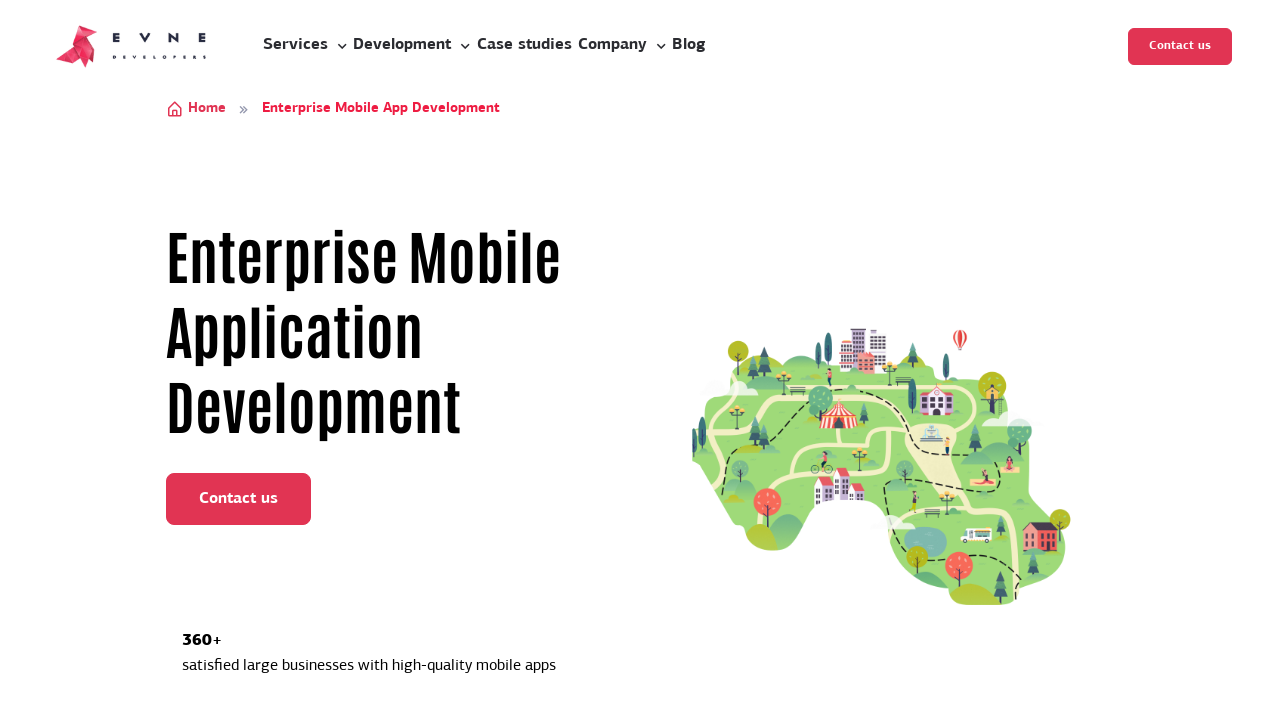

--- FILE ---
content_type: text/html; charset=UTF-8
request_url: https://evnedev.com/services/enterprise-mobile-app-development/
body_size: 50085
content:
<!doctype html>
<html dir="ltr" lang="en-US" prefix="og: https://ogp.me/ns#">
<head>
    <!-- Google Tag Manager -->
    <!-- Optimized with WP Meteor v3.4.16 - https://wordpress.org/plugins/wp-meteor/ --><script data-wpmeteor-nooptimize="true" >var _wpmeteor={"exclude":true,"gdpr":true,"rdelay":86400000,"preload":true,"elementor-animations":true,"elementor-pp":true,"v":"3.4.16","rest_url":"https:\/\/evnedev.com\/wp-json\/"};(()=>{try{new MutationObserver(function(){}),new Promise(function(){}),Object.assign({},{}),document.fonts.ready.then(function(){})}catch{s="wpmeteordisable=1",i=document.location.href,i.match(/[?&]wpmeteordisable/)||(o="",i.indexOf("?")==-1?i.indexOf("#")==-1?o=i+"?"+s:o=i.replace("#","?"+s+"#"):i.indexOf("#")==-1?o=i+"&"+s:o=i.replace("#","&"+s+"#"),document.location.href=o)}var s,i,o;})();

</script><script data-wpmeteor-nooptimize="true" >(()=>{var v="addEventListener",ue="removeEventListener",p="getAttribute",L="setAttribute",pe="removeAttribute",N="hasAttribute",St="querySelector",F=St+"All",U="appendChild",Q="removeChild",fe="createElement",T="tagName",Ae="getOwnPropertyDescriptor",y="prototype",W="__lookupGetter__",Ee="__lookupSetter__",m="DOMContentLoaded",f="load",B="pageshow",me="error";var d=window,c=document,Te=c.documentElement;var $=console.error;var Ke=!0,X=class{constructor(){this.known=[]}init(){let t,n,s=(r,a)=>{if(Ke&&r&&r.fn&&!r.__wpmeteor){let o=function(i){return i===r?this:(c[v](m,l=>{i.call(c,r,l,"jQueryMock")}),this)};this.known.push([r,r.fn.ready,r.fn.init?.prototype?.ready]),r.fn.ready=o,r.fn.init?.prototype?.ready&&(r.fn.init.prototype.ready=o),r.__wpmeteor=!0}return r};window.jQuery||window.$,Object.defineProperty(window,"jQuery",{get(){return t},set(r){t=s(r,"jQuery")},configurable:!0}),Object.defineProperty(window,"$",{get(){return n},set(r){n=s(r,"$")},configurable:!0})}unmock(){this.known.forEach(([t,n,s])=>{t.fn.ready=n,t.fn.init?.prototype?.ready&&s&&(t.fn.init.prototype.ready=s)}),Ke=!1}};var ge="fpo:first-interaction",he="fpo:replay-captured-events";var Je="fpo:element-loaded",Se="fpo:images-loaded",M="fpo:the-end";var Z="click",V=window,Qe=V.addEventListener.bind(V),Xe=V.removeEventListener.bind(V),Ge="removeAttribute",ve="getAttribute",Gt="setAttribute",Ne=["touchstart","touchmove","touchend","touchcancel","keydown","wheel"],Ze=["mouseover","mouseout",Z],Nt=["touchstart","touchend","touchcancel","mouseover","mouseout",Z],R="data-wpmeteor-";var Ue="dispatchEvent",je=e=>{let t=new MouseEvent(Z,{view:e.view,bubbles:!0,cancelable:!0});return Object.defineProperty(t,"target",{writable:!1,value:e.target}),t},Be=class{static capture(){let t=!1,[,n,s]=`${window.Promise}`.split(/[\s[(){]+/s);if(V["__"+s+n])return;let r=[],a=o=>{if(o.target&&Ue in o.target){if(!o.isTrusted)return;if(o.cancelable&&!Ne.includes(o.type))try{o.preventDefault()}catch{}o.stopImmediatePropagation(),o.type===Z?r.push(je(o)):Nt.includes(o.type)&&r.push(o),o.target[Gt](R+o.type,!0),t||(t=!0,V[Ue](new CustomEvent(ge)))}};V.addEventListener(he,()=>{Ze.forEach(l=>Xe(l,a,{passive:!1,capture:!0})),Ne.forEach(l=>Xe(l,a,{passive:!0,capture:!0}));let o;for(;o=r.shift();){var i=o.target;i[ve](R+"touchstart")&&i[ve](R+"touchend")&&!i[ve](R+Z)?(i[ve](R+"touchmove")||r.push(je(o)),i[Ge](R+"touchstart"),i[Ge](R+"touchend")):i[Ge](R+o.type),i[Ue](o)}}),Ze.forEach(o=>Qe(o,a,{passive:!1,capture:!0})),Ne.forEach(o=>Qe(o,a,{passive:!0,capture:!0}))}};var et=Be;var j=class{constructor(){this.l=[]}emit(t,n=null){this.l[t]&&this.l[t].forEach(s=>s(n))}on(t,n){this.l[t]||=[],this.l[t].push(n)}off(t,n){this.l[t]=(this.l[t]||[]).filter(s=>s!==n)}};var D=new j;var ye=c[fe]("span");ye[L]("id","elementor-device-mode");ye[L]("class","elementor-screen-only");var Ut=!1,tt=()=>(Ut||c.body[U](ye),getComputedStyle(ye,":after").content.replace(/"/g,""));var rt=e=>e[p]("class")||"",nt=(e,t)=>e[L]("class",t),st=()=>{d[v](f,function(){let e=tt(),t=Math.max(Te.clientWidth||0,d.innerWidth||0),n=Math.max(Te.clientHeight||0,d.innerHeight||0),s=["_animation_"+e,"animation_"+e,"_animation","_animation","animation"];Array.from(c[F](".elementor-invisible")).forEach(r=>{let a=r.getBoundingClientRect();if(a.top+d.scrollY<=n&&a.left+d.scrollX<t)try{let i=JSON.parse(r[p]("data-settings"));if(i.trigger_source)return;let l=i._animation_delay||i.animation_delay||0,u,E;for(var o=0;o<s.length;o++)if(i[s[o]]){E=s[o],u=i[E];break}if(u){let q=rt(r),J=u==="none"?q:q+" animated "+u,At=setTimeout(()=>{nt(r,J.replace(/\belementor-invisible\b/,"")),s.forEach(Tt=>delete i[Tt]),r[L]("data-settings",JSON.stringify(i))},l);D.on("fi",()=>{clearTimeout(At),nt(r,rt(r).replace(new RegExp("\b"+u+"\b"),""))})}}catch(i){console.error(i)}})})};var ot="data-in-mega_smartmenus",it=()=>{let e=c[fe]("div");e.innerHTML='<span class="sub-arrow --wp-meteor"><i class="fa" aria-hidden="true"></i></span>';let t=e.firstChild,n=s=>{let r=[];for(;s=s.previousElementSibling;)r.push(s);return r};c[v](m,function(){Array.from(c[F](".pp-advanced-menu ul")).forEach(s=>{if(s[p](ot))return;(s[p]("class")||"").match(/\bmega-menu\b/)&&s[F]("ul").forEach(o=>{o[L](ot,!0)});let r=n(s),a=r.filter(o=>o).filter(o=>o[T]==="A").pop();if(a||(a=r.map(o=>Array.from(o[F]("a"))).filter(o=>o).flat().pop()),a){let o=t.cloneNode(!0);a[U](o),new MutationObserver(l=>{l.forEach(({addedNodes:u})=>{u.forEach(E=>{if(E.nodeType===1&&E[T]==="SPAN")try{a[Q](o)}catch{}})})}).observe(a,{childList:!0})}})})};var w="readystatechange",A="message";var Y="SCRIPT",g="data-wpmeteor-",b=Object.defineProperty,Ve=Object.defineProperties,P="javascript/blocked",Pe=/^\s*(application|text)\/javascript|module\s*$/i,mt="requestAnimationFrame",gt="requestIdleCallback",ie="setTimeout",Ie="__dynamic",I=d.constructor.name+"::",ce=c.constructor.name+"::",ht=function(e,t){t=t||d;for(var n=0;n<this.length;n++)e.call(t,this[n],n,this)};"NodeList"in d&&!NodeList[y].forEach&&(NodeList[y].forEach=ht);"HTMLCollection"in d&&!HTMLCollection[y].forEach&&(HTMLCollection[y].forEach=ht);_wpmeteor["elementor-animations"]&&st(),_wpmeteor["elementor-pp"]&&it();var _e=[],Le=[],ee=[],se=!1,k=[],h={},He=!1,Bt=0,H=c.visibilityState==="visible"?d[mt]:d[ie],vt=d[gt]||H;c[v]("visibilitychange",()=>{H=c.visibilityState==="visible"?d[mt]:d[ie],vt=d[gt]||H});var C=d[ie],De,z=["src","type"],x=Object,te="definePropert";x[te+"y"]=(e,t,n)=>{if(e===d&&["jQuery","onload"].indexOf(t)>=0||(e===c||e===c.body)&&["readyState","write","writeln","on"+w].indexOf(t)>=0)return["on"+w,"on"+f].indexOf(t)&&n.set&&(h["on"+w]=h["on"+w]||[],h["on"+w].push(n.set)),e;if(e instanceof HTMLScriptElement&&z.indexOf(t)>=0){if(!e[t+"__def"]){let s=x[Ae](e,t);b(e,t,{set(r){return e[t+"__set"]?e[t+"__set"].call(e,r):s.set.call(e,r)},get(){return e[t+"__get"]?e[t+"__get"].call(e):s.get.call(e)}}),e[t+"__def"]=!0}return n.get&&(e[t+"__get"]=n.get),n.set&&(e[t+"__set"]=n.set),e}return b(e,t,n)};x[te+"ies"]=(e,t)=>{for(let n in t)x[te+"y"](e,n,t[n]);for(let n of x.getOwnPropertySymbols(t))x[te+"y"](e,n,t[n]);return e};var qe=EventTarget[y][v],yt=EventTarget[y][ue],ae=qe.bind(c),Ct=yt.bind(c),G=qe.bind(d),_t=yt.bind(d),Lt=Document[y].createElement,le=Lt.bind(c),de=c.__proto__[W]("readyState").bind(c),ct="loading";b(c,"readyState",{get(){return ct},set(e){return ct=e}});var at=e=>k.filter(([t,,n],s)=>{if(!(e.indexOf(t.type)<0)){n||(n=t.target);try{let r=n.constructor.name+"::"+t.type;for(let a=0;a<h[r].length;a++)if(h[r][a]){let o=r+"::"+s+"::"+a;if(!xe[o])return!0}}catch{}}}).length,oe,xe={},K=e=>{k.forEach(([t,n,s],r)=>{if(!(e.indexOf(t.type)<0)){s||(s=t.target);try{let a=s.constructor.name+"::"+t.type;if((h[a]||[]).length)for(let o=0;o<h[a].length;o++){let i=h[a][o];if(i){let l=a+"::"+r+"::"+o;if(!xe[l]){xe[l]=!0,c.readyState=n,oe=a;try{Bt++,!i[y]||i[y].constructor===i?i.bind(s)(t):i(t)}catch(u){$(u,i)}oe=null}}}}catch(a){$(a)}}})};ae(m,e=>{k.push([new e.constructor(m,e),de(),c])});ae(w,e=>{k.push([new e.constructor(w,e),de(),c])});G(m,e=>{k.push([new e.constructor(m,e),de(),d])});G(f,e=>{He=!0,k.push([new e.constructor(f,e),de(),d]),O||K([m,w,A,f,B])});G(B,e=>{k.push([new e.constructor(B,e),de(),d]),O||K([m,w,A,f,B])});var wt=e=>{k.push([e,c.readyState,d])},Ot=d[W]("onmessage"),Rt=d[Ee]("onmessage"),Pt=()=>{_t(A,wt),(h[I+"message"]||[]).forEach(e=>{G(A,e)}),b(d,"onmessage",{get:Ot,set:Rt})};G(A,wt);var Dt=new X;Dt.init();var Fe=()=>{!O&&!se&&(O=!0,c.readyState="loading",H($e),H(S)),He||G(f,()=>{Fe()})};G(ge,()=>{Fe()});D.on(Se,()=>{Fe()});_wpmeteor.rdelay>=0&&et.capture();var re=[-1],Ce=e=>{re=re.filter(t=>t!==e.target),re.length||C(D.emit.bind(D,M))};var O=!1,S=()=>{let e=_e.shift();if(e)e[p](g+"src")?e[N]("async")||e[Ie]?(e.isConnected&&(re.push(e),setTimeout(Ce,1e3,{target:e})),Oe(e,Ce),C(S)):Oe(e,C.bind(null,S)):(e.origtype==P&&Oe(e),C(S));else if(Le.length)_e.push(...Le),Le.length=0,C(S);else if(at([m,w,A]))K([m,w,A]),C(S);else if(He)if(at([f,B,A]))K([f,B,A]),C(S);else if(re.length>1)vt(S);else if(ee.length)_e.push(...ee),ee.length=0,C(S);else{if(d.RocketLazyLoadScripts)try{RocketLazyLoadScripts.run()}catch(t){$(t)}c.readyState="complete",Pt(),Dt.unmock(),O=!1,se=!0,d[ie](()=>Ce({target:-1}))}else O=!1},xt=e=>{let t=le(Y),n=e.attributes;for(var s=n.length-1;s>=0;s--)n[s].name.startsWith(g)||t[L](n[s].name,n[s].value);let r=e[p](g+"type");r?t.type=r:t.type="text/javascript",(e.textContent||"").match(/^\s*class RocketLazyLoadScripts/)?t.textContent=e.textContent.replace(/^\s*class\s*RocketLazyLoadScripts/,"window.RocketLazyLoadScripts=class").replace("RocketLazyLoadScripts.run();",""):t.textContent=e.textContent;for(let a of["onload","onerror","onreadystatechange"])e[a]&&(t[a]=e[a]);return t},Oe=(e,t)=>{let n=e[p](g+"src");if(n){let s=qe.bind(e);e.isConnected&&t&&(s(f,t),s(me,t)),e.origtype=e[p](g+"type")||"text/javascript",e.origsrc=n,(!e.isConnected||e[N]("nomodule")||e.type&&!Pe.test(e.type))&&t&&t(new Event(f,{target:e}))}else e.origtype===P?(e.origtype=e[p](g+"type")||"text/javascript",e[pe]("integrity"),e.textContent=e.textContent+`
`):t&&t(new Event(f,{target:e}))},We=(e,t)=>{let n=(h[e]||[]).indexOf(t);if(n>=0)return h[e][n]=void 0,!0},lt=(e,t,...n)=>{if("HTMLDocument::"+m==oe&&e===m&&!t.toString().match(/jQueryMock/)){D.on(M,c[v].bind(c,e,t,...n));return}if(t&&(e===m||e===w)){let s=ce+e;h[s]=h[s]||[],h[s].push(t),se&&K([e]);return}return ae(e,t,...n)},dt=(e,t,...n)=>{if(e===m){let s=ce+e;We(s,t)}return Ct(e,t,...n)};Ve(c,{[v]:{get(){return lt},set(){return lt}},[ue]:{get(){return dt},set(){return dt}}});var ne=c.createDocumentFragment(),$e=()=>{ne.hasChildNodes()&&(c.head[U](ne),ne=c.createDocumentFragment())},ut={},we=e=>{if(e)try{let t=new URL(e,c.location.href),n=t.origin;if(n&&!ut[n]&&c.location.host!==t.host){let s=le("link");s.rel="preconnect",s.href=n,ne[U](s),ut[n]=!0,O&&H($e)}}catch{}},be={},kt=(e,t,n,s)=>{let r=le("link");r.rel=t?"modulepre"+f:"pre"+f,r.as="script",n&&r[L]("crossorigin",n),s&&r[L]("integrity",s);try{e=new URL(e,c.location.href).href}catch{}r.href=e,ne[U](r),be[e]=!0,O&&H($e)},ke=function(...e){let t=le(...e);if(!e||e[0].toUpperCase()!==Y||!O)return t;let n=t[L].bind(t),s=t[p].bind(t),r=t[pe].bind(t),a=t[N].bind(t),o=t[W]("attributes").bind(t);return z.forEach(i=>{let l=t[W](i).bind(t),u=t[Ee](i).bind(t);x[te+"y"](t,i,{set(E){return i==="type"&&E&&!Pe.test(E)?n(i,E):((i==="src"&&E||i==="type"&&E&&t.origsrc)&&n("type",P),E?n(g+i,E):r(g+i))},get(){let E=t[p](g+i);if(i==="src")try{return new URL(E,c.location.href).href}catch{}return E}}),b(t,"orig"+i,{set(E){return u(E)},get(){return l()}})}),t[L]=function(i,l){if(z.includes(i))return i==="type"&&l&&!Pe.test(l)?n(i,l):((i==="src"&&l||i==="type"&&l&&t.origsrc)&&n("type",P),l?n(g+i,l):r(g+i));n(i,l)},t[p]=function(i){let l=z.indexOf(i)>=0?s(g+i):s(i);if(i==="src")try{return new URL(l,c.location.href).href}catch{}return l},t[N]=function(i){return z.indexOf(i)>=0?a(g+i):a(i)},b(t,"attributes",{get(){return[...o()].filter(l=>l.name!=="type").map(l=>({name:l.name.match(new RegExp(g))?l.name.replace(g,""):l.name,value:l.value}))}}),t[Ie]=!0,t};Object.defineProperty(Document[y],"createElement",{set(e){e!==ke&&(De=e)},get(){return De||ke}});var Re=new Set,ze=new MutationObserver(e=>{e.forEach(({removedNodes:t,addedNodes:n,target:s})=>{t.forEach(r=>{r.nodeType===1&&Y===r[T]&&"origtype"in r&&Re.delete(r)}),n.forEach(r=>{if(r.nodeType===1)if(Y===r[T]){if("origtype"in r){if(r.origtype!==P)return}else if(r[p]("type")!==P)return;"origtype"in r||z.forEach(o=>{let i=r[W](o).bind(r),l=r[Ee](o).bind(r);b(r,"orig"+o,{set(u){return l(u)},get(){return i()}})});let a=r[p](g+"src");if(Re.has(r)&&$("Inserted twice",r),r.parentNode){Re.add(r);let o=r[p](g+"type");(a||"").match(/\/gtm.js\?/)||r[N]("async")||r[Ie]?(ee.push(r),we(a)):r[N]("defer")||o==="module"?(Le.push(r),we(a)):(a&&!r[N]("nomodule")&&!be[a]&&kt(a,o==="module",r[N]("crossorigin")&&r[p]("crossorigin"),r[p]("integrity")),_e.push(r))}else r[v](f,o=>o.target.parentNode[Q](o.target)),r[v](me,o=>o.target.parentNode[Q](o.target)),s[U](r)}else r[T]==="LINK"&&r[p]("as")==="script"&&(be[r[p]("href")]=!0)})})}),bt={childList:!0,subtree:!0};ze.observe(c.documentElement,bt);var Mt=HTMLElement[y].attachShadow;HTMLElement[y].attachShadow=function(e){let t=Mt.call(this,e);return e.mode==="open"&&ze.observe(t,bt),t};(()=>{let e=x[Ae](HTMLIFrameElement[y],"src");b(HTMLIFrameElement[y],"src",{get(){return this.dataset.fpoSrc?this.dataset.fpoSrc:e.get.call(this)},set(t){delete this.dataset.fpoSrc,e.set.call(this,t)}})})();D.on(M,()=>{(!De||De===ke)&&(Document[y].createElement=Lt,ze.disconnect()),dispatchEvent(new CustomEvent(he)),dispatchEvent(new CustomEvent(M))});var Me=e=>{let t,n;!c.currentScript||!c.currentScript.parentNode?(t=c.body,n=t.lastChild):(n=c.currentScript,t=n.parentNode);try{let s=le("div");s.innerHTML=e,Array.from(s.childNodes).forEach(r=>{r.nodeName===Y?t.insertBefore(xt(r),n):t.insertBefore(r,n)})}catch(s){$(s)}},pt=e=>Me(e+`
`);Ve(c,{write:{get(){return Me},set(e){return Me=e}},writeln:{get(){return pt},set(e){return pt=e}}});var ft=(e,t,...n)=>{if(I+m==oe&&e===m&&!t.toString().match(/jQueryMock/)){D.on(M,d[v].bind(d,e,t,...n));return}if(I+f==oe&&e===f){D.on(M,d[v].bind(d,e,t,...n));return}if(t&&(e===f||e===B||e===m||e===A&&!se)){let s=e===m?ce+e:I+e;h[s]=h[s]||[],h[s].push(t),se&&K([e]);return}return G(e,t,...n)},Et=(e,t,...n)=>{if(e===f||e===m||e===B){let s=e===m?ce+e:I+e;We(s,t)}return _t(e,t,...n)};Ve(d,{[v]:{get(){return ft},set(){return ft}},[ue]:{get(){return Et},set(){return Et}}});var Ye=e=>{let t;return{get(){return t},set(n){return t&&We(e,n),h[e]=h[e]||[],h[e].push(n),t=n}}};G(Je,e=>{let{target:t,event:n}=e.detail,s=t===d?c.body:t,r=s[p](g+"on"+n.type);s[pe](g+"on"+n.type);try{let a=new Function("event",r);t===d?d[v](f,a.bind(t,n)):a.call(t,n)}catch(a){console.err(a)}});{let e=Ye(I+f);b(d,"onload",e),ae(m,()=>{b(c.body,"onload",e)})}b(c,"onreadystatechange",Ye(ce+w));b(d,"onmessage",Ye(I+A));(()=>{let e=d.innerHeight,t=d.innerWidth,n=r=>{let o={"4g":1250,"3g":2500,"2g":2500}[(navigator.connection||{}).effectiveType]||0,i=r.getBoundingClientRect(),l={top:-1*e-o,left:-1*t-o,bottom:e+o,right:t+o};return!(i.left>=l.right||i.right<=l.left||i.top>=l.bottom||i.bottom<=l.top)},s=(r=!0)=>{let a=1,o=-1,i={},l=()=>{o++,--a||d[ie](D.emit.bind(D,Se),_wpmeteor.rdelay)};Array.from(c.getElementsByTagName("*")).forEach(u=>{let E,q,J;if(u[T]==="IMG"){let _=u.currentSrc||u.src;_&&!i[_]&&!_.match(/^data:/i)&&((u.loading||"").toLowerCase()!=="lazy"||n(u))&&(E=_)}else if(u[T]===Y)we(u[p](g+"src"));else if(u[T]==="LINK"&&u[p]("as")==="script"&&["pre"+f,"modulepre"+f].indexOf(u[p]("rel"))>=0)be[u[p]("href")]=!0;else if((q=d.getComputedStyle(u))&&(J=(q.backgroundImage||"").match(/^url\s*\((.*?)\)/i))&&(J||[]).length){let _=J[0].slice(4,-1).replace(/"/g,"");!i[_]&&!_.match(/^data:/i)&&(E=_)}if(E){i[E]=!0;let _=new Image;r&&(a++,_[v](f,l),_[v](me,l)),_.src=E}}),c.fonts.ready.then(()=>{l()})};_wpmeteor.rdelay===0?ae(m,s):G(f,s)})();})();
//1.0.42

</script><script  type="javascript/blocked" data-wpmeteor-type="text/javascript" >(function(w,d,s,l,i){w[l]=w[l]||[];w[l].push({'gtm.start':
                new Date().getTime(),event:'gtm.js'});var f=d.getElementsByTagName(s)[0],
            j=d.createElement(s),dl=l!='dataLayer'?'&l='+l:'';j.async=true;j.src=
            'https://www.googletagmanager.com/gtm.js?id='+i+dl;f.parentNode.insertBefore(j,f);
        })(window,document,'script','dataLayer','GTM-KPDMTBR5');</script>
    <!-- End Google Tag Manager -->
	<meta charset="UTF-8">
	<meta name="viewport" content="width=device-width, initial-scale=1">
	<link rel="profile" href="//gmpg.org/xfn/11">
	<title>Enterprise Mobile App Development Company | evnedev.com</title>
	<style>img:is([sizes="auto" i], [sizes^="auto," i]) { contain-intrinsic-size: 3000px 1500px }</style>
	
		<!-- All in One SEO 4.8.7 - aioseo.com -->
	<meta name="description" content="Enterprise Mobile Application Development Company EVNE Developers ⚡ Transform your unique ideas into a user-friendly, competitive and cost-effective application" />
	<meta name="robots" content="max-image-preview:large" />
	<link rel="canonical" href="https://evnedev.com/services/enterprise-mobile-app-development/" />
	<meta name="generator" content="All in One SEO (AIOSEO) 4.8.7" />
		<meta property="og:locale" content="en_US" />
		<meta property="og:site_name" content="Software Product Development Company – EVNE Developers »" />
		<meta property="og:type" content="website" />
		<meta property="og:title" content="Enterprise Mobile App Development Company | evnedev.com" />
		<meta property="og:description" content="Enterprise Mobile Application Development Company EVNE Developers ⚡ Transform your unique ideas into a user-friendly, competitive and cost-effective application" />
		<meta property="og:url" content="https://evnedev.com/services/enterprise-mobile-app-development/" />
		<meta property="og:image" content="https://evnedev.com/wp-content/uploads/2022/11/cropped-enve_logo.png" />
		<meta property="og:image:secure_url" content="https://evnedev.com/wp-content/uploads/2022/11/cropped-enve_logo.png" />
		<meta property="og:image:width" content="512" />
		<meta property="og:image:height" content="512" />
		<meta name="twitter:card" content="summary_large_image" />
		<meta name="twitter:site" content="@evnedev" />
		<meta name="twitter:title" content="Enterprise Mobile App Development Company | evnedev.com" />
		<meta name="twitter:description" content="Enterprise Mobile Application Development Company EVNE Developers ⚡ Transform your unique ideas into a user-friendly, competitive and cost-effective application" />
		<meta name="twitter:creator" content="@evnedev" />
		<meta name="twitter:image" content="https://evnedev.com/wp-content/uploads/2022/11/cropped-enve_logo.png" />
		<script type="application/ld+json" class="aioseo-schema">
			{"@context":"https:\/\/schema.org","@graph":[{"@type":"BreadcrumbList","@id":"https:\/\/evnedev.com\/services\/enterprise-mobile-app-development\/#breadcrumblist","itemListElement":[{"@type":"ListItem","@id":"https:\/\/evnedev.com#listItem","position":1,"name":"Home","item":"https:\/\/evnedev.com","nextItem":{"@type":"ListItem","@id":"https:\/\/evnedev.com\/services\/#listItem","name":"Services"}},{"@type":"ListItem","@id":"https:\/\/evnedev.com\/services\/#listItem","position":2,"name":"Services","item":"https:\/\/evnedev.com\/services\/","nextItem":{"@type":"ListItem","@id":"https:\/\/evnedev.com\/services\/enterprise-mobile-app-development\/#listItem","name":"Enterprise Mobile App Development"},"previousItem":{"@type":"ListItem","@id":"https:\/\/evnedev.com#listItem","name":"Home"}},{"@type":"ListItem","@id":"https:\/\/evnedev.com\/services\/enterprise-mobile-app-development\/#listItem","position":3,"name":"Enterprise Mobile App Development","previousItem":{"@type":"ListItem","@id":"https:\/\/evnedev.com\/services\/#listItem","name":"Services"}}]},{"@type":"Organization","@id":"https:\/\/evnedev.com\/#organization","name":"EVNE Developers","url":"https:\/\/evnedev.com\/","logo":{"@type":"ImageObject","url":"https:\/\/evnedev.com\/wp-content\/uploads\/2022\/11\/cropped-enve_logo.png","@id":"https:\/\/evnedev.com\/services\/enterprise-mobile-app-development\/#organizationLogo","width":512,"height":512,"caption":"EVNE Developers logo"},"image":{"@id":"https:\/\/evnedev.com\/services\/enterprise-mobile-app-development\/#organizationLogo"},"sameAs":["https:\/\/www.facebook.com\/evnedev","https:\/\/twitter.com\/evnedev","https:\/\/www.instagram.com\/evnedevelopers\/","https:\/\/www.linkedin.com\/company\/evne-developers"]},{"@type":"WebPage","@id":"https:\/\/evnedev.com\/services\/enterprise-mobile-app-development\/#webpage","url":"https:\/\/evnedev.com\/services\/enterprise-mobile-app-development\/","name":"Enterprise Mobile App Development Company | evnedev.com","description":"Enterprise Mobile Application Development Company EVNE Developers \u26a1 Transform your unique ideas into a user-friendly, competitive and cost-effective application","inLanguage":"en-US","isPartOf":{"@id":"https:\/\/evnedev.com\/#website"},"breadcrumb":{"@id":"https:\/\/evnedev.com\/services\/enterprise-mobile-app-development\/#breadcrumblist"},"image":{"@type":"ImageObject","url":"https:\/\/evnedev.com\/wp-content\/uploads\/2022\/11\/Artboard-1-1024x401-1.png","@id":"https:\/\/evnedev.com\/services\/enterprise-mobile-app-development\/#mainImage","width":1024,"height":401,"caption":"EVNE Developers big logo"},"primaryImageOfPage":{"@id":"https:\/\/evnedev.com\/services\/enterprise-mobile-app-development\/#mainImage"},"datePublished":"2022-10-06T16:24:29+00:00","dateModified":"2024-08-02T17:59:25+00:00"},{"@type":"WebSite","@id":"https:\/\/evnedev.com\/#website","url":"https:\/\/evnedev.com\/","name":"EVNE Developers - End-to-End Development Company","alternateName":"EVNE Developers","inLanguage":"en-US","publisher":{"@id":"https:\/\/evnedev.com\/#organization"}}]}
		</script>
		<!-- All in One SEO -->

<link rel='dns-prefetch' href='//fonts.googleapis.com' />
<link rel="alternate" type="application/rss+xml" title="Software Product Development Company – EVNE Developers &raquo; Feed" href="https://evnedev.com/feed/" />

<link rel="preload" href="/wp-content/themes/silicon-child/fonts/Antonio/Antonio-Bold.woff2" as="font" type="font/woff2" crossorigin="anonymous">
    <link rel="preload" href="/wp-content/themes/silicon-child/fonts/Antonio/Antonio-Regular.woff2" as="font" type="font/woff2" crossorigin="anonymous">
    <link rel="preload" href="/wp-content/themes/silicon-child/fonts/Antonio/Antonio-Light.woff2" as="font" type="font/woff2" crossorigin="anonymous">


    <style>
        @font-face {
            font-family: 'Antonio';
            src: url('/wp-content/themes/silicon-child/fonts/Antonio/Antonio-Regular.eot');
            src: local('Antonio Regular'), local('Antonio-Regular'),
            url('/wp-content/themes/silicon-child/fonts/Antonio/Antonio-Regular.eot?#iefix') format('embedded-opentype'),
            url('/wp-content/themes/silicon-child/fonts/Antonio/Antonio-Regular.woff2') format('woff2'),
            url('/wp-content/themes/silicon-child/fonts/Antonio/Antonio-Regular.woff') format('woff'),
            url('/wp-content/themes/silicon-child/fonts/Antonio/Antonio-Regular.ttf') format('truetype');
            font-weight: normal;
            font-style: normal;
            font-display: swap;
        }

        @font-face {
            font-family: 'Antonio';
            src: url('/wp-content/themes/silicon-child/fonts/Antonio/Antonio-Light.eot');
            src: local('Antonio Light'), local('Antonio-Light'),
            url('/wp-content/themes/silicon-child/fonts/Antonio/Antonio-Light.eot?#iefix') format('embedded-opentype'),
            url('/wp-content/themes/silicon-child/fonts/Antonio/Antonio-Light.woff2') format('woff2'),
            url('/wp-content/themes/silicon-child/fonts/Antonio/Antonio-Light.woff') format('woff'),
            url('/wp-content/themes/silicon-child/fonts/Antonio/Antonio-Light.ttf') format('truetype');
            font-weight: 300;
            font-style: normal;
            font-display: swap;
        }

        @font-face {
            font-family: 'Antonio';
            src: url('/wp-content/themes/silicon-child/fonts/Antonio/Antonio-Bold.eot');
            src: local('Antonio Bold'), local('Antonio-Bold'),
            url('/wp-content/themes/silicon-child/fonts/Antonio/Antonio-Bold.eot?#iefix') format('embedded-opentype'),
            url('/wp-content/themes/silicon-child/fonts/Antonio/Antonio-Bold.woff2') format('woff2'),
            url('/wp-content/themes/silicon-child/fonts/Antonio/Antonio-Bold.woff') format('woff'),
            url('/wp-content/themes/silicon-child/fonts/Antonio/Antonio-Bold.ttf') format('truetype');
            font-weight: bold;
            font-style: normal;
            font-display: swap;
        }


    @font-face {
    font-family: 'PF Agora Sans Pro';
    src: url('/wp-content/themes/silicon-child/fonts/PFAgoraSansPro/PFAgoraSansPro-Black.eot');
    src: local('PFAgoraSansPro-Black'),
        url('/wp-content/themes/silicon-child/fonts/PFAgoraSansPro/PFAgoraSansPro-Black.eot?#iefix') format('embedded-opentype'),
        url('/wp-content/themes/silicon-child/fonts/PFAgoraSansPro/PFAgoraSansPro-Black.woff2') format('woff2'),
        url('/wp-content/themes/silicon-child/fonts/PFAgoraSansPro/PFAgoraSansPro-Black.woff') format('woff'),
        url('/wp-content/themes/silicon-child/fonts/PFAgoraSansPro/PFAgoraSansPro-Black.ttf') format('truetype');
    font-weight: 900;
    font-style: normal;
    font-display: swap;
}

@font-face {
    font-family: 'PF Agora Sans Pro';
    src: url('/wp-content/themes/silicon-child/fonts/PFAgoraSansPro/PFAgoraSansPro-LightItalic.eot');
    src: local('PFAgoraSansPro-LightItalic'),
        url('/wp-content/themes/silicon-child/fonts/PFAgoraSansPro/PFAgoraSansPro-LightItalic.eot?#iefix') format('embedded-opentype'),
        url('/wp-content/themes/silicon-child/fonts/PFAgoraSansPro/PFAgoraSansPro-LightItalic.woff2') format('woff2'),
        url('/wp-content/themes/silicon-child/fonts/PFAgoraSansPro/PFAgoraSansPro-LightItalic.woff') format('woff'),
        url('/wp-content/themes/silicon-child/fonts/PFAgoraSansPro/PFAgoraSansPro-LightItalic.ttf') format('truetype');
    font-weight: 300;
    font-style: italic;
    font-display: swap;
}

@font-face {
    font-family: 'PF Agora Sans Pro';
    src: url('/wp-content/themes/silicon-child/fonts/PFAgoraSansPro/PFAgoraSansPro-Bold.eot');
    src: local('PFAgoraSansPro-Bold'),
        url('/wp-content/themes/silicon-child/fonts/PFAgoraSansPro/PFAgoraSansPro-Bold.eot?#iefix') format('embedded-opentype'),
        url('/wp-content/themes/silicon-child/fonts/PFAgoraSansPro/PFAgoraSansPro-Bold.woff2') format('woff2'),
        url('/wp-content/themes/silicon-child/fonts/PFAgoraSansPro/PFAgoraSansPro-Bold.woff') format('woff'),
        url('/wp-content/themes/silicon-child/fonts/PFAgoraSansPro/PFAgoraSansPro-Bold.ttf') format('truetype');
    font-weight: bold;
    font-style: normal;
    font-display: swap;
}

@font-face {
    font-family: 'PF Agora Sans Pro';
    src: url('/wp-content/themes/silicon-child/fonts/PFAgoraSansPro/PFAgoraSansPro-Light.eot');
    src: local('PFAgoraSansPro-Light'),
        url('/wp-content/themes/silicon-child/fonts/PFAgoraSansPro/PFAgoraSansPro-Light.eot?#iefix') format('embedded-opentype'),
        url('/wp-content/themes/silicon-child/fonts/PFAgoraSansPro/PFAgoraSansPro-Light.woff2') format('woff2'),
        url('/wp-content/themes/silicon-child/fonts/PFAgoraSansPro/PFAgoraSansPro-Light.woff') format('woff'),
        url('/wp-content/themes/silicon-child/fonts/PFAgoraSansPro/PFAgoraSansPro-Light.ttf') format('truetype');
    font-weight: 300;
    font-style: normal;
    font-display: swap;
}

@font-face {
    font-family: 'PF Agora Sans Pro';
    src: url('/wp-content/themes/silicon-child/fonts/PFAgoraSansPro/PFAgoraSansPro-Thin.eot');
    src: local('PFAgoraSansPro-Thin'),
        url('/wp-content/themes/silicon-child/fonts/PFAgoraSansPro/PFAgoraSansPro-Thin.eot?#iefix') format('embedded-opentype'),
        url('/wp-content/themes/silicon-child/fonts/PFAgoraSansPro/PFAgoraSansPro-Thin.woff2') format('woff2'),
        url('/wp-content/themes/silicon-child/fonts/PFAgoraSansPro/PFAgoraSansPro-Thin.woff') format('woff'),
        url('/wp-content/themes/silicon-child/fonts/PFAgoraSansPro/PFAgoraSansPro-Thin.ttf') format('truetype');
    font-weight: 100;
    font-style: normal;
    font-display: swap;
}

@font-face {
    font-family: 'PF Agora Sans Pro';
    src: url('/wp-content/themes/silicon-child/fonts/PFAgoraSansPro/PFAgoraSansPro-ThinItalic.eot');
    src: local('PFAgoraSansPro-ThinItalic'),
        url('/wp-content/themes/silicon-child/fonts/PFAgoraSansPro/PFAgoraSansPro-ThinItalic.eot?#iefix') format('embedded-opentype'),
        url('/wp-content/themes/silicon-child/fonts/PFAgoraSansPro/PFAgoraSansPro-ThinItalic.woff2') format('woff2'),
        url('/wp-content/themes/silicon-child/fonts/PFAgoraSansPro/PFAgoraSansPro-ThinItalic.woff') format('woff'),
        url('/wp-content/themes/silicon-child/fonts/PFAgoraSansPro/PFAgoraSansPro-ThinItalic.ttf') format('truetype');
    font-weight: 100;
    font-style: italic;
    font-display: swap;
}

@font-face {
    font-family: 'PF Agora Sans Pro';
    src: url('/wp-content/themes/silicon-child/fonts/PFAgoraSansPro/PFAgoraSansPro-BlackItalic.eot');
    src: local('PFAgoraSansPro-BlackItalic'),
        url('/wp-content/themes/silicon-child/fonts/PFAgoraSansPro/PFAgoraSansPro-BlackItalic.eot?#iefix') format('embedded-opentype'),
        url('/wp-content/themes/silicon-child/fonts/PFAgoraSansPro/PFAgoraSansPro-BlackItalic.woff2') format('woff2'),
        url('/wp-content/themes/silicon-child/fonts/PFAgoraSansPro/PFAgoraSansPro-BlackItalic.woff') format('woff'),
        url('/wp-content/themes/silicon-child/fonts/PFAgoraSansPro/PFAgoraSansPro-BlackItalic.ttf') format('truetype');
    font-weight: 900;
    font-style: italic;
    font-display: swap;
}

@font-face {
    font-family: 'PF Agora Sans Pro UltraBlack';
    src: url('/wp-content/themes/silicon-child/fonts/PFAgoraSansPro/PFAgoraSansPro-UltraBlack.eot');
    src: local('PFAgoraSansPro-UltraBlack'),
        url('/wp-content/themes/silicon-child/fonts/PFAgoraSansPro/PFAgoraSansPro-UltraBlack.eot?#iefix') format('embedded-opentype'),
        url('/wp-content/themes/silicon-child/fonts/PFAgoraSansPro/PFAgoraSansPro-UltraBlack.woff2') format('woff2'),
        url('/wp-content/themes/silicon-child/fonts/PFAgoraSansPro/PFAgoraSansPro-UltraBlack.woff') format('woff'),
        url('/wp-content/themes/silicon-child/fonts/PFAgoraSansPro/PFAgoraSansPro-UltraBlack.ttf') format('truetype');
    font-weight: 900;
    font-style: normal;
    font-display: swap;
}

@font-face {
    font-family: 'PF Agora Sans Pro';
    src: url('/wp-content/themes/silicon-child/fonts/PFAgoraSansPro/PFAgoraSansPro-Medium.eot');
    src: local('PFAgoraSansPro-Medium'),
        url('/wp-content/themes/silicon-child/fonts/PFAgoraSansPro/PFAgoraSansPro-Medium.eot?#iefix') format('embedded-opentype'),
        url('/wp-content/themes/silicon-child/fonts/PFAgoraSansPro/PFAgoraSansPro-Medium.woff2') format('woff2'),
        url('/wp-content/themes/silicon-child/fonts/PFAgoraSansPro/PFAgoraSansPro-Medium.woff') format('woff'),
        url('/wp-content/themes/silicon-child/fonts/PFAgoraSansPro/PFAgoraSansPro-Medium.ttf') format('truetype');
    font-weight: 500;
    font-style: normal;
    font-display: swap;
}

@font-face {
    font-family: 'PF Agora Sans Pro XThin';
    src: url('/wp-content/themes/silicon-child/fonts/PFAgoraSansPro/PFAgoraSansPro-XThinItalic.eot');
    src: local('PFAgoraSansPro-XThinItalic'),
        url('/wp-content/themes/silicon-child/fonts/PFAgoraSansPro/PFAgoraSansPro-XThinItalic.eot?#iefix') format('embedded-opentype'),
        url('/wp-content/themes/silicon-child/fonts/PFAgoraSansPro/PFAgoraSansPro-XThinItalic.woff2') format('woff2'),
        url('/wp-content/themes/silicon-child/fonts/PFAgoraSansPro/PFAgoraSansPro-XThinItalic.woff') format('woff'),
        url('/wp-content/themes/silicon-child/fonts/PFAgoraSansPro/PFAgoraSansPro-XThinItalic.ttf') format('truetype');
    font-weight: 100;
    font-style: italic;
    font-display: swap;
}

@font-face {
    font-family: 'PF Agora Sans Pro';
    src: url('/wp-content/themes/silicon-child/fonts/PFAgoraSansPro/PFAgoraSansPro-Italic.eot');
    src: local('PFAgoraSansPro-Italic'),
        url('/wp-content/themes/silicon-child/fonts/PFAgoraSansPro/PFAgoraSansPro-Italic.eot?#iefix') format('embedded-opentype'),
        url('/wp-content/themes/silicon-child/fonts/PFAgoraSansPro/PFAgoraSansPro-Italic.woff2') format('woff2'),
        url('/wp-content/themes/silicon-child/fonts/PFAgoraSansPro/PFAgoraSansPro-Italic.woff') format('woff'),
        url('/wp-content/themes/silicon-child/fonts/PFAgoraSansPro/PFAgoraSansPro-Italic.ttf') format('truetype');
    font-weight: normal;
    font-style: italic;
    font-display: swap;
}

@font-face {
    font-family: 'PF Agora Sans Pro';
    src: url('/wp-content/themes/silicon-child/fonts/PFAgoraSansPro/PFAgoraSansPro-MediumItalic.eot');
    src: local('PFAgoraSansPro-MediumItalic'),
        url('/wp-content/themes/silicon-child/fonts/PFAgoraSansPro/PFAgoraSansPro-MediumItalic.eot?#iefix') format('embedded-opentype'),
        url('/wp-content/themes/silicon-child/fonts/PFAgoraSansPro/PFAgoraSansPro-MediumItalic.woff2') format('woff2'),
        url('/wp-content/themes/silicon-child/fonts/PFAgoraSansPro/PFAgoraSansPro-MediumItalic.woff') format('woff'),
        url('/wp-content/themes/silicon-child/fonts/PFAgoraSansPro/PFAgoraSansPro-MediumItalic.ttf') format('truetype');
    font-weight: 500;
    font-style: italic;
    font-display: swap;
}

@font-face {
    font-family: 'PF Agora Sans Pro XThin';
    src: url('/wp-content/themes/silicon-child/fonts/PFAgoraSansPro/PFAgoraSansPro-XThin.eot');
    src: local('PFAgoraSansPro-XThin'),
        url('/wp-content/themes/silicon-child/fonts/PFAgoraSansPro/PFAgoraSansPro-XThin.eot?#iefix') format('embedded-opentype'),
        url('/wp-content/themes/silicon-child/fonts/PFAgoraSansPro/PFAgoraSansPro-XThin.woff2') format('woff2'),
        url('/wp-content/themes/silicon-child/fonts/PFAgoraSansPro/PFAgoraSansPro-XThin.woff') format('woff'),
        url('/wp-content/themes/silicon-child/fonts/PFAgoraSansPro/PFAgoraSansPro-XThin.ttf') format('truetype');
    font-weight: 100;
    font-style: normal;
    font-display: swap;
}

@font-face {
    font-family: 'PF Agora Sans Pro';
    src: url('/wp-content/themes/silicon-child/fonts/PFAgoraSansPro/PFAgoraSansPro-Regular.eot');
    src: local('PFAgoraSansPro-Regular'),
        url('/wp-content/themes/silicon-child/fonts/PFAgoraSansPro/PFAgoraSansPro-Regular.eot?#iefix') format('embedded-opentype'),
        url('/wp-content/themes/silicon-child/fonts/PFAgoraSansPro/PFAgoraSansPro-Regular.woff2') format('woff2'),
        url('/wp-content/themes/silicon-child/fonts/PFAgoraSansPro/PFAgoraSansPro-Regular.woff') format('woff'),
        url('/wp-content/themes/silicon-child/fonts/PFAgoraSansPro/PFAgoraSansPro-Regular.ttf') format('truetype');
    font-weight: normal;
    font-style: normal;
    font-display: swap;
}

@font-face {
    font-family: 'PF Agora Sans Pro UltraBlack';
    src: url('/wp-content/themes/silicon-child/fonts/PFAgoraSansPro/PFAgoraSansPro-UltraBlackItalic.eot');
    src: local('PFAgoraSansPro-UltraBlackItalic'),
        url('/wp-content/themes/silicon-child/fonts/PFAgoraSansPro/PFAgoraSansPro-UltraBlackItalic.eot?#iefix') format('embedded-opentype'),
        url('/wp-content/themes/silicon-child/fonts/PFAgoraSansPro/PFAgoraSansPro-UltraBlackItalic.woff2') format('woff2'),
        url('/wp-content/themes/silicon-child/fonts/PFAgoraSansPro/PFAgoraSansPro-UltraBlackItalic.woff') format('woff'),
        url('/wp-content/themes/silicon-child/fonts/PFAgoraSansPro/PFAgoraSansPro-UltraBlackItalic.ttf') format('truetype');
    font-weight: 900;
    font-style: italic;
    font-display: swap;
}

@font-face {
    font-family: 'PF Agora Sans Pro';
    src: url('/wp-content/themes/silicon-child/fonts/PFAgoraSansPro/PFAgoraSansPro-BoldItalic.eot');
    src: local('PFAgoraSansPro-BoldItalic'),
    url('/wp-content/themes/silicon-child/fonts/PFAgoraSansPro/PFAgoraSansPro-BoldItalic.eot?#iefix') format('embedded-opentype'),
    url('/wp-content/themes/silicon-child/fonts/PFAgoraSansPro/PFAgoraSansPro-BoldItalic.woff2') format('woff2'),
    url('/wp-content/themes/silicon-child/fonts/PFAgoraSansPro/PFAgoraSansPro-BoldItalic.woff') format('woff'),
    url('/wp-content/themes/silicon-child/fonts/PFAgoraSansPro/PFAgoraSansPro-BoldItalic.ttf') format('truetype');
    font-weight: bold;
    font-style: italic;
    font-display: swap;
}

h1.silicon-elementor-highlighted-heading__title {
font-family: 'Antonio', Arial, sans-serif;
}
    </style>
    		<!-- This site uses the Google Analytics by MonsterInsights plugin v9.8.0 - Using Analytics tracking - https://www.monsterinsights.com/ -->
							<script  type="javascript/blocked" data-wpmeteor-type="text/javascript"  data-wpmeteor-src="//www.googletagmanager.com/gtag/js?id=G-3VK6DYBHCY"  data-cfasync="false" data-wpfc-render="false" async></script>
			<script  type="javascript/blocked" data-wpmeteor-type="text/javascript"  data-cfasync="false" data-wpfc-render="false">
				var mi_version = '9.8.0';
				var mi_track_user = true;
				var mi_no_track_reason = '';
								var MonsterInsightsDefaultLocations = {"page_location":"https:\/\/evnedev.com\/services\/enterprise-mobile-app-development\/"};
								if ( typeof MonsterInsightsPrivacyGuardFilter === 'function' ) {
					var MonsterInsightsLocations = (typeof MonsterInsightsExcludeQuery === 'object') ? MonsterInsightsPrivacyGuardFilter( MonsterInsightsExcludeQuery ) : MonsterInsightsPrivacyGuardFilter( MonsterInsightsDefaultLocations );
				} else {
					var MonsterInsightsLocations = (typeof MonsterInsightsExcludeQuery === 'object') ? MonsterInsightsExcludeQuery : MonsterInsightsDefaultLocations;
				}

								var disableStrs = [
										'ga-disable-G-3VK6DYBHCY',
									];

				/* Function to detect opted out users */
				function __gtagTrackerIsOptedOut() {
					for (var index = 0; index < disableStrs.length; index++) {
						if (document.cookie.indexOf(disableStrs[index] + '=true') > -1) {
							return true;
						}
					}

					return false;
				}

				/* Disable tracking if the opt-out cookie exists. */
				if (__gtagTrackerIsOptedOut()) {
					for (var index = 0; index < disableStrs.length; index++) {
						window[disableStrs[index]] = true;
					}
				}

				/* Opt-out function */
				function __gtagTrackerOptout() {
					for (var index = 0; index < disableStrs.length; index++) {
						document.cookie = disableStrs[index] + '=true; expires=Thu, 31 Dec 2099 23:59:59 UTC; path=/';
						window[disableStrs[index]] = true;
					}
				}

				if ('undefined' === typeof gaOptout) {
					function gaOptout() {
						__gtagTrackerOptout();
					}
				}
								window.dataLayer = window.dataLayer || [];

				window.MonsterInsightsDualTracker = {
					helpers: {},
					trackers: {},
				};
				if (mi_track_user) {
					function __gtagDataLayer() {
						dataLayer.push(arguments);
					}

					function __gtagTracker(type, name, parameters) {
						if (!parameters) {
							parameters = {};
						}

						if (parameters.send_to) {
							__gtagDataLayer.apply(null, arguments);
							return;
						}

						if (type === 'event') {
														parameters.send_to = monsterinsights_frontend.v4_id;
							var hookName = name;
							if (typeof parameters['event_category'] !== 'undefined') {
								hookName = parameters['event_category'] + ':' + name;
							}

							if (typeof MonsterInsightsDualTracker.trackers[hookName] !== 'undefined') {
								MonsterInsightsDualTracker.trackers[hookName](parameters);
							} else {
								__gtagDataLayer('event', name, parameters);
							}
							
						} else {
							__gtagDataLayer.apply(null, arguments);
						}
					}

					__gtagTracker('js', new Date());
					__gtagTracker('set', {
						'developer_id.dZGIzZG': true,
											});
					if ( MonsterInsightsLocations.page_location ) {
						__gtagTracker('set', MonsterInsightsLocations);
					}
										__gtagTracker('config', 'G-3VK6DYBHCY', {"forceSSL":"true","link_attribution":"true"} );
										window.gtag = __gtagTracker;										(function () {
						/* https://developers.google.com/analytics/devguides/collection/analyticsjs/ */
						/* ga and __gaTracker compatibility shim. */
						var noopfn = function () {
							return null;
						};
						var newtracker = function () {
							return new Tracker();
						};
						var Tracker = function () {
							return null;
						};
						var p = Tracker.prototype;
						p.get = noopfn;
						p.set = noopfn;
						p.send = function () {
							var args = Array.prototype.slice.call(arguments);
							args.unshift('send');
							__gaTracker.apply(null, args);
						};
						var __gaTracker = function () {
							var len = arguments.length;
							if (len === 0) {
								return;
							}
							var f = arguments[len - 1];
							if (typeof f !== 'object' || f === null || typeof f.hitCallback !== 'function') {
								if ('send' === arguments[0]) {
									var hitConverted, hitObject = false, action;
									if ('event' === arguments[1]) {
										if ('undefined' !== typeof arguments[3]) {
											hitObject = {
												'eventAction': arguments[3],
												'eventCategory': arguments[2],
												'eventLabel': arguments[4],
												'value': arguments[5] ? arguments[5] : 1,
											}
										}
									}
									if ('pageview' === arguments[1]) {
										if ('undefined' !== typeof arguments[2]) {
											hitObject = {
												'eventAction': 'page_view',
												'page_path': arguments[2],
											}
										}
									}
									if (typeof arguments[2] === 'object') {
										hitObject = arguments[2];
									}
									if (typeof arguments[5] === 'object') {
										Object.assign(hitObject, arguments[5]);
									}
									if ('undefined' !== typeof arguments[1].hitType) {
										hitObject = arguments[1];
										if ('pageview' === hitObject.hitType) {
											hitObject.eventAction = 'page_view';
										}
									}
									if (hitObject) {
										action = 'timing' === arguments[1].hitType ? 'timing_complete' : hitObject.eventAction;
										hitConverted = mapArgs(hitObject);
										__gtagTracker('event', action, hitConverted);
									}
								}
								return;
							}

							function mapArgs(args) {
								var arg, hit = {};
								var gaMap = {
									'eventCategory': 'event_category',
									'eventAction': 'event_action',
									'eventLabel': 'event_label',
									'eventValue': 'event_value',
									'nonInteraction': 'non_interaction',
									'timingCategory': 'event_category',
									'timingVar': 'name',
									'timingValue': 'value',
									'timingLabel': 'event_label',
									'page': 'page_path',
									'location': 'page_location',
									'title': 'page_title',
									'referrer' : 'page_referrer',
								};
								for (arg in args) {
																		if (!(!args.hasOwnProperty(arg) || !gaMap.hasOwnProperty(arg))) {
										hit[gaMap[arg]] = args[arg];
									} else {
										hit[arg] = args[arg];
									}
								}
								return hit;
							}

							try {
								f.hitCallback();
							} catch (ex) {
							}
						};
						__gaTracker.create = newtracker;
						__gaTracker.getByName = newtracker;
						__gaTracker.getAll = function () {
							return [];
						};
						__gaTracker.remove = noopfn;
						__gaTracker.loaded = true;
						window['__gaTracker'] = __gaTracker;
					})();
									} else {
										console.log("");
					(function () {
						function __gtagTracker() {
							return null;
						}

						window['__gtagTracker'] = __gtagTracker;
						window['gtag'] = __gtagTracker;
					})();
									}
			</script>
			
							<!-- / Google Analytics by MonsterInsights -->
		<script  type="javascript/blocked" data-wpmeteor-type="text/javascript" >
window._wpemojiSettings = {"baseUrl":"https:\/\/s.w.org\/images\/core\/emoji\/16.0.1\/72x72\/","ext":".png","svgUrl":"https:\/\/s.w.org\/images\/core\/emoji\/16.0.1\/svg\/","svgExt":".svg","source":{"concatemoji":"https:\/\/evnedev.com\/wp-includes\/js\/wp-emoji-release.min.js?ver=6.8.2"}};
/*! This file is auto-generated */
!function(s,n){var o,i,e;function c(e){try{var t={supportTests:e,timestamp:(new Date).valueOf()};sessionStorage.setItem(o,JSON.stringify(t))}catch(e){}}function p(e,t,n){e.clearRect(0,0,e.canvas.width,e.canvas.height),e.fillText(t,0,0);var t=new Uint32Array(e.getImageData(0,0,e.canvas.width,e.canvas.height).data),a=(e.clearRect(0,0,e.canvas.width,e.canvas.height),e.fillText(n,0,0),new Uint32Array(e.getImageData(0,0,e.canvas.width,e.canvas.height).data));return t.every(function(e,t){return e===a[t]})}function u(e,t){e.clearRect(0,0,e.canvas.width,e.canvas.height),e.fillText(t,0,0);for(var n=e.getImageData(16,16,1,1),a=0;a<n.data.length;a++)if(0!==n.data[a])return!1;return!0}function f(e,t,n,a){switch(t){case"flag":return n(e,"\ud83c\udff3\ufe0f\u200d\u26a7\ufe0f","\ud83c\udff3\ufe0f\u200b\u26a7\ufe0f")?!1:!n(e,"\ud83c\udde8\ud83c\uddf6","\ud83c\udde8\u200b\ud83c\uddf6")&&!n(e,"\ud83c\udff4\udb40\udc67\udb40\udc62\udb40\udc65\udb40\udc6e\udb40\udc67\udb40\udc7f","\ud83c\udff4\u200b\udb40\udc67\u200b\udb40\udc62\u200b\udb40\udc65\u200b\udb40\udc6e\u200b\udb40\udc67\u200b\udb40\udc7f");case"emoji":return!a(e,"\ud83e\udedf")}return!1}function g(e,t,n,a){var r="undefined"!=typeof WorkerGlobalScope&&self instanceof WorkerGlobalScope?new OffscreenCanvas(300,150):s.createElement("canvas"),o=r.getContext("2d",{willReadFrequently:!0}),i=(o.textBaseline="top",o.font="600 32px Arial",{});return e.forEach(function(e){i[e]=t(o,e,n,a)}),i}function t(e){var t=s.createElement("script");t.src=e,t.defer=!0,s.head.appendChild(t)}"undefined"!=typeof Promise&&(o="wpEmojiSettingsSupports",i=["flag","emoji"],n.supports={everything:!0,everythingExceptFlag:!0},e=new Promise(function(e){s.addEventListener("DOMContentLoaded",e,{once:!0})}),new Promise(function(t){var n=function(){try{var e=JSON.parse(sessionStorage.getItem(o));if("object"==typeof e&&"number"==typeof e.timestamp&&(new Date).valueOf()<e.timestamp+604800&&"object"==typeof e.supportTests)return e.supportTests}catch(e){}return null}();if(!n){if("undefined"!=typeof Worker&&"undefined"!=typeof OffscreenCanvas&&"undefined"!=typeof URL&&URL.createObjectURL&&"undefined"!=typeof Blob)try{var e="postMessage("+g.toString()+"("+[JSON.stringify(i),f.toString(),p.toString(),u.toString()].join(",")+"));",a=new Blob([e],{type:"text/javascript"}),r=new Worker(URL.createObjectURL(a),{name:"wpTestEmojiSupports"});return void(r.onmessage=function(e){c(n=e.data),r.terminate(),t(n)})}catch(e){}c(n=g(i,f,p,u))}t(n)}).then(function(e){for(var t in e)n.supports[t]=e[t],n.supports.everything=n.supports.everything&&n.supports[t],"flag"!==t&&(n.supports.everythingExceptFlag=n.supports.everythingExceptFlag&&n.supports[t]);n.supports.everythingExceptFlag=n.supports.everythingExceptFlag&&!n.supports.flag,n.DOMReady=!1,n.readyCallback=function(){n.DOMReady=!0}}).then(function(){return e}).then(function(){var e;n.supports.everything||(n.readyCallback(),(e=n.source||{}).concatemoji?t(e.concatemoji):e.wpemoji&&e.twemoji&&(t(e.twemoji),t(e.wpemoji)))}))}((window,document),window._wpemojiSettings);
</script>
<link rel='stylesheet' id='sgr-css' href='https://evnedev.com/wp-content/plugins/simple-google-recaptcha/sgr.css?ver=1761561596' media='all' />
<link rel='stylesheet' id='custom-list-block-styles-css' href='https://evnedev.com/wp-content/themes/silicon-child/assets/css/blocks/custom-list-block-styles.css?ver=1732615318' media='all' />
<link rel='stylesheet' id='custom-list-block-editor-styles-css' href='https://evnedev.com/wp-content/themes/silicon-child/assets/css/blocks/admin/custom-list-block-editor-styles.css?ver=1.0.2' media='all' />
<style id='wp-emoji-styles-inline-css'>

	img.wp-smiley, img.emoji {
		display: inline !important;
		border: none !important;
		box-shadow: none !important;
		height: 1em !important;
		width: 1em !important;
		margin: 0 0.07em !important;
		vertical-align: -0.1em !important;
		background: none !important;
		padding: 0 !important;
	}
</style>
<style id='safe-svg-svg-icon-style-inline-css'>
.safe-svg-cover{text-align:center}.safe-svg-cover .safe-svg-inside{display:inline-block;max-width:100%}.safe-svg-cover svg{fill:currentColor;height:100%;max-height:100%;max-width:100%;width:100%}

</style>
<link rel='stylesheet' id='two-column-title-and-text-style-css' href='https://evnedev.com/wp-content/themes/silicon-child/assets/css/blocks/two-column-title-and-text.css?ver=6.8.2' media='all' />
<link rel='stylesheet' id='accordion-block-css-css' href='https://evnedev.com/wp-content/themes/silicon-child/assets/css/blocks/accordion-block.css?ver=1732020093' media='all' />
<link rel='stylesheet' id='accordion-style-css' href='https://evnedev.com/wp-content/themes/silicon-child/assets/css/blocks/accordion.css?ver=1732094750' media='all' />
<link rel='stylesheet' id='table-of-contents-style-css' href='https://evnedev.com/wp-content/themes/silicon-child/assets/css/blocks/table-of-contents.css?ver=1765528038' media='all' />
<style id='global-styles-inline-css'>
:root{--wp--preset--aspect-ratio--square: 1;--wp--preset--aspect-ratio--4-3: 4/3;--wp--preset--aspect-ratio--3-4: 3/4;--wp--preset--aspect-ratio--3-2: 3/2;--wp--preset--aspect-ratio--2-3: 2/3;--wp--preset--aspect-ratio--16-9: 16/9;--wp--preset--aspect-ratio--9-16: 9/16;--wp--preset--color--black: #000000;--wp--preset--color--cyan-bluish-gray: #abb8c3;--wp--preset--color--white: #ffffff;--wp--preset--color--pale-pink: #f78da7;--wp--preset--color--vivid-red: #cf2e2e;--wp--preset--color--luminous-vivid-orange: #ff6900;--wp--preset--color--luminous-vivid-amber: #fcb900;--wp--preset--color--light-green-cyan: #7bdcb5;--wp--preset--color--vivid-green-cyan: #00d084;--wp--preset--color--pale-cyan-blue: #8ed1fc;--wp--preset--color--vivid-cyan-blue: #0693e3;--wp--preset--color--vivid-purple: #9b51e0;--wp--preset--color--primary: #6366f1;--wp--preset--color--secondary: #eff2fc;--wp--preset--color--info: #4c82f7;--wp--preset--color--success: #22c55e;--wp--preset--color--warning: #ffba08;--wp--preset--color--danger: #ef4444;--wp--preset--color--light: #ffffff;--wp--preset--color--dark: #131022;--wp--preset--gradient--vivid-cyan-blue-to-vivid-purple: linear-gradient(135deg,rgba(6,147,227,1) 0%,rgb(155,81,224) 100%);--wp--preset--gradient--light-green-cyan-to-vivid-green-cyan: linear-gradient(135deg,rgb(122,220,180) 0%,rgb(0,208,130) 100%);--wp--preset--gradient--luminous-vivid-amber-to-luminous-vivid-orange: linear-gradient(135deg,rgba(252,185,0,1) 0%,rgba(255,105,0,1) 100%);--wp--preset--gradient--luminous-vivid-orange-to-vivid-red: linear-gradient(135deg,rgba(255,105,0,1) 0%,rgb(207,46,46) 100%);--wp--preset--gradient--very-light-gray-to-cyan-bluish-gray: linear-gradient(135deg,rgb(238,238,238) 0%,rgb(169,184,195) 100%);--wp--preset--gradient--cool-to-warm-spectrum: linear-gradient(135deg,rgb(74,234,220) 0%,rgb(151,120,209) 20%,rgb(207,42,186) 40%,rgb(238,44,130) 60%,rgb(251,105,98) 80%,rgb(254,248,76) 100%);--wp--preset--gradient--blush-light-purple: linear-gradient(135deg,rgb(255,206,236) 0%,rgb(152,150,240) 100%);--wp--preset--gradient--blush-bordeaux: linear-gradient(135deg,rgb(254,205,165) 0%,rgb(254,45,45) 50%,rgb(107,0,62) 100%);--wp--preset--gradient--luminous-dusk: linear-gradient(135deg,rgb(255,203,112) 0%,rgb(199,81,192) 50%,rgb(65,88,208) 100%);--wp--preset--gradient--pale-ocean: linear-gradient(135deg,rgb(255,245,203) 0%,rgb(182,227,212) 50%,rgb(51,167,181) 100%);--wp--preset--gradient--electric-grass: linear-gradient(135deg,rgb(202,248,128) 0%,rgb(113,206,126) 100%);--wp--preset--gradient--midnight: linear-gradient(135deg,rgb(2,3,129) 0%,rgb(40,116,252) 100%);--wp--preset--font-size--small: 13px;--wp--preset--font-size--medium: clamp(14px, 0.875rem + ((1vw - 3.2px) * 0.395), 20px);--wp--preset--font-size--large: clamp(22.041px, 1.378rem + ((1vw - 3.2px) * 0.918), 36px);--wp--preset--font-size--x-large: clamp(25.014px, 1.563rem + ((1vw - 3.2px) * 1.118), 42px);--wp--preset--font-size--h-1: min(4rem, 8vw);--wp--preset--font-size--h-2: min(3.5rem, 7.5vw);--wp--preset--font-size--h-3: min(3rem, 6.5vw);--wp--preset--font-size--h-4: min(2.5rem, 6vw);--wp--preset--font-size--h-5: min(2rem, 5vw);--wp--preset--font-size--h-6: min(1.625rem, 5vw);--wp--preset--font-size--body-18: min(1.125rem, 4vw);--wp--preset--font-size--body-24: clamp(15.747px, 0.984rem + ((1vw - 3.2px) * 0.543), 24px);--wp--preset--font-size--title-20: clamp(14px, 0.875rem + ((1vw - 3.2px) * 0.395), 20px);--wp--preset--font-size--title-21: clamp(14.082px, 0.88rem + ((1vw - 3.2px) * 0.455), 21px);--wp--preset--font-size--xsmall: 14px;--wp--preset--font-size--small-16: clamp(14px, 0.875rem + ((1vw - 3.2px) * 0.132), 16px);--wp--preset--font-family--inter: "Inter", sans-serif;--wp--preset--font-family--agorapro: PF Agora Sans Pro;--wp--preset--font-family--antonio: Antonio;--wp--preset--font-family--system-sans-serif: -apple-system, BlinkMacSystemFont, avenir next, avenir, segoe ui, helvetica neue, helvetica, Cantarell, Ubuntu, roboto, noto, arial, sans-serif;--wp--preset--font-family--system-serif: Iowan Old Style, Apple Garamond, Baskerville, Times New Roman, Droid Serif, Times, Source Serif Pro, serif, Apple Color Emoji, Segoe UI Emoji, Segoe UI Symbol;--wp--preset--spacing--20: 20px;--wp--preset--spacing--30: 30px;--wp--preset--spacing--40: 40px;--wp--preset--spacing--50: 50px;--wp--preset--spacing--60: 60px;--wp--preset--spacing--70: 3.38rem;--wp--preset--spacing--80: 80px;--wp--preset--spacing--10: 10px;--wp--preset--spacing--05-rem: 0.5rem;--wp--preset--spacing--1-rem: 1rem;--wp--preset--spacing--15-rem: 1.5rem;--wp--preset--spacing--2-rem: 2rem;--wp--preset--shadow--natural: 6px 6px 9px rgba(0, 0, 0, 0.2);--wp--preset--shadow--deep: 12px 12px 50px rgba(0, 0, 0, 0.4);--wp--preset--shadow--sharp: 6px 6px 0px rgba(0, 0, 0, 0.2);--wp--preset--shadow--outlined: 6px 6px 0px -3px rgba(255, 255, 255, 1), 6px 6px rgba(0, 0, 0, 1);--wp--preset--shadow--crisp: 6px 6px 0px rgba(0, 0, 0, 1);}:root { --wp--style--global--content-size: 1320px;--wp--style--global--wide-size: 1840px; }:where(body) { margin: 0; }.wp-site-blocks > .alignleft { float: left; margin-right: 2em; }.wp-site-blocks > .alignright { float: right; margin-left: 2em; }.wp-site-blocks > .aligncenter { justify-content: center; margin-left: auto; margin-right: auto; }:where(.wp-site-blocks) > * { margin-block-start: 24px; margin-block-end: 0; }:where(.wp-site-blocks) > :first-child { margin-block-start: 0; }:where(.wp-site-blocks) > :last-child { margin-block-end: 0; }:root { --wp--style--block-gap: 24px; }:root :where(.is-layout-flow) > :first-child{margin-block-start: 0;}:root :where(.is-layout-flow) > :last-child{margin-block-end: 0;}:root :where(.is-layout-flow) > *{margin-block-start: 24px;margin-block-end: 0;}:root :where(.is-layout-constrained) > :first-child{margin-block-start: 0;}:root :where(.is-layout-constrained) > :last-child{margin-block-end: 0;}:root :where(.is-layout-constrained) > *{margin-block-start: 24px;margin-block-end: 0;}:root :where(.is-layout-flex){gap: 24px;}:root :where(.is-layout-grid){gap: 24px;}.is-layout-flow > .alignleft{float: left;margin-inline-start: 0;margin-inline-end: 2em;}.is-layout-flow > .alignright{float: right;margin-inline-start: 2em;margin-inline-end: 0;}.is-layout-flow > .aligncenter{margin-left: auto !important;margin-right: auto !important;}.is-layout-constrained > .alignleft{float: left;margin-inline-start: 0;margin-inline-end: 2em;}.is-layout-constrained > .alignright{float: right;margin-inline-start: 2em;margin-inline-end: 0;}.is-layout-constrained > .aligncenter{margin-left: auto !important;margin-right: auto !important;}.is-layout-constrained > :where(:not(.alignleft):not(.alignright):not(.alignfull)){max-width: var(--wp--style--global--content-size);margin-left: auto !important;margin-right: auto !important;}.is-layout-constrained > .alignwide{max-width: var(--wp--style--global--wide-size);}body .is-layout-flex{display: flex;}.is-layout-flex{flex-wrap: wrap;align-items: center;}.is-layout-flex > :is(*, div){margin: 0;}body .is-layout-grid{display: grid;}.is-layout-grid > :is(*, div){margin: 0;}body{padding-top: 0px;padding-right: 0px;padding-bottom: 0px;padding-left: 0px;}a:where(:not(.wp-element-button)){text-decoration: underline;}:root :where(.wp-element-button, .wp-block-button__link){background-color: #32373c;border-width: 0;color: #fff;font-family: inherit;font-size: inherit;line-height: inherit;padding: calc(0.667em + 2px) calc(1.333em + 2px);text-decoration: none;}.has-black-color{color: var(--wp--preset--color--black) !important;}.has-cyan-bluish-gray-color{color: var(--wp--preset--color--cyan-bluish-gray) !important;}.has-white-color{color: var(--wp--preset--color--white) !important;}.has-pale-pink-color{color: var(--wp--preset--color--pale-pink) !important;}.has-vivid-red-color{color: var(--wp--preset--color--vivid-red) !important;}.has-luminous-vivid-orange-color{color: var(--wp--preset--color--luminous-vivid-orange) !important;}.has-luminous-vivid-amber-color{color: var(--wp--preset--color--luminous-vivid-amber) !important;}.has-light-green-cyan-color{color: var(--wp--preset--color--light-green-cyan) !important;}.has-vivid-green-cyan-color{color: var(--wp--preset--color--vivid-green-cyan) !important;}.has-pale-cyan-blue-color{color: var(--wp--preset--color--pale-cyan-blue) !important;}.has-vivid-cyan-blue-color{color: var(--wp--preset--color--vivid-cyan-blue) !important;}.has-vivid-purple-color{color: var(--wp--preset--color--vivid-purple) !important;}.has-primary-color{color: var(--wp--preset--color--primary) !important;}.has-secondary-color{color: var(--wp--preset--color--secondary) !important;}.has-info-color{color: var(--wp--preset--color--info) !important;}.has-success-color{color: var(--wp--preset--color--success) !important;}.has-warning-color{color: var(--wp--preset--color--warning) !important;}.has-danger-color{color: var(--wp--preset--color--danger) !important;}.has-light-color{color: var(--wp--preset--color--light) !important;}.has-dark-color{color: var(--wp--preset--color--dark) !important;}.has-black-background-color{background-color: var(--wp--preset--color--black) !important;}.has-cyan-bluish-gray-background-color{background-color: var(--wp--preset--color--cyan-bluish-gray) !important;}.has-white-background-color{background-color: var(--wp--preset--color--white) !important;}.has-pale-pink-background-color{background-color: var(--wp--preset--color--pale-pink) !important;}.has-vivid-red-background-color{background-color: var(--wp--preset--color--vivid-red) !important;}.has-luminous-vivid-orange-background-color{background-color: var(--wp--preset--color--luminous-vivid-orange) !important;}.has-luminous-vivid-amber-background-color{background-color: var(--wp--preset--color--luminous-vivid-amber) !important;}.has-light-green-cyan-background-color{background-color: var(--wp--preset--color--light-green-cyan) !important;}.has-vivid-green-cyan-background-color{background-color: var(--wp--preset--color--vivid-green-cyan) !important;}.has-pale-cyan-blue-background-color{background-color: var(--wp--preset--color--pale-cyan-blue) !important;}.has-vivid-cyan-blue-background-color{background-color: var(--wp--preset--color--vivid-cyan-blue) !important;}.has-vivid-purple-background-color{background-color: var(--wp--preset--color--vivid-purple) !important;}.has-primary-background-color{background-color: var(--wp--preset--color--primary) !important;}.has-secondary-background-color{background-color: var(--wp--preset--color--secondary) !important;}.has-info-background-color{background-color: var(--wp--preset--color--info) !important;}.has-success-background-color{background-color: var(--wp--preset--color--success) !important;}.has-warning-background-color{background-color: var(--wp--preset--color--warning) !important;}.has-danger-background-color{background-color: var(--wp--preset--color--danger) !important;}.has-light-background-color{background-color: var(--wp--preset--color--light) !important;}.has-dark-background-color{background-color: var(--wp--preset--color--dark) !important;}.has-black-border-color{border-color: var(--wp--preset--color--black) !important;}.has-cyan-bluish-gray-border-color{border-color: var(--wp--preset--color--cyan-bluish-gray) !important;}.has-white-border-color{border-color: var(--wp--preset--color--white) !important;}.has-pale-pink-border-color{border-color: var(--wp--preset--color--pale-pink) !important;}.has-vivid-red-border-color{border-color: var(--wp--preset--color--vivid-red) !important;}.has-luminous-vivid-orange-border-color{border-color: var(--wp--preset--color--luminous-vivid-orange) !important;}.has-luminous-vivid-amber-border-color{border-color: var(--wp--preset--color--luminous-vivid-amber) !important;}.has-light-green-cyan-border-color{border-color: var(--wp--preset--color--light-green-cyan) !important;}.has-vivid-green-cyan-border-color{border-color: var(--wp--preset--color--vivid-green-cyan) !important;}.has-pale-cyan-blue-border-color{border-color: var(--wp--preset--color--pale-cyan-blue) !important;}.has-vivid-cyan-blue-border-color{border-color: var(--wp--preset--color--vivid-cyan-blue) !important;}.has-vivid-purple-border-color{border-color: var(--wp--preset--color--vivid-purple) !important;}.has-primary-border-color{border-color: var(--wp--preset--color--primary) !important;}.has-secondary-border-color{border-color: var(--wp--preset--color--secondary) !important;}.has-info-border-color{border-color: var(--wp--preset--color--info) !important;}.has-success-border-color{border-color: var(--wp--preset--color--success) !important;}.has-warning-border-color{border-color: var(--wp--preset--color--warning) !important;}.has-danger-border-color{border-color: var(--wp--preset--color--danger) !important;}.has-light-border-color{border-color: var(--wp--preset--color--light) !important;}.has-dark-border-color{border-color: var(--wp--preset--color--dark) !important;}.has-vivid-cyan-blue-to-vivid-purple-gradient-background{background: var(--wp--preset--gradient--vivid-cyan-blue-to-vivid-purple) !important;}.has-light-green-cyan-to-vivid-green-cyan-gradient-background{background: var(--wp--preset--gradient--light-green-cyan-to-vivid-green-cyan) !important;}.has-luminous-vivid-amber-to-luminous-vivid-orange-gradient-background{background: var(--wp--preset--gradient--luminous-vivid-amber-to-luminous-vivid-orange) !important;}.has-luminous-vivid-orange-to-vivid-red-gradient-background{background: var(--wp--preset--gradient--luminous-vivid-orange-to-vivid-red) !important;}.has-very-light-gray-to-cyan-bluish-gray-gradient-background{background: var(--wp--preset--gradient--very-light-gray-to-cyan-bluish-gray) !important;}.has-cool-to-warm-spectrum-gradient-background{background: var(--wp--preset--gradient--cool-to-warm-spectrum) !important;}.has-blush-light-purple-gradient-background{background: var(--wp--preset--gradient--blush-light-purple) !important;}.has-blush-bordeaux-gradient-background{background: var(--wp--preset--gradient--blush-bordeaux) !important;}.has-luminous-dusk-gradient-background{background: var(--wp--preset--gradient--luminous-dusk) !important;}.has-pale-ocean-gradient-background{background: var(--wp--preset--gradient--pale-ocean) !important;}.has-electric-grass-gradient-background{background: var(--wp--preset--gradient--electric-grass) !important;}.has-midnight-gradient-background{background: var(--wp--preset--gradient--midnight) !important;}.has-small-font-size{font-size: var(--wp--preset--font-size--small) !important;}.has-medium-font-size{font-size: var(--wp--preset--font-size--medium) !important;}.has-large-font-size{font-size: var(--wp--preset--font-size--large) !important;}.has-x-large-font-size{font-size: var(--wp--preset--font-size--x-large) !important;}.has-h-1-font-size{font-size: var(--wp--preset--font-size--h-1) !important;}.has-h-2-font-size{font-size: var(--wp--preset--font-size--h-2) !important;}.has-h-3-font-size{font-size: var(--wp--preset--font-size--h-3) !important;}.has-h-4-font-size{font-size: var(--wp--preset--font-size--h-4) !important;}.has-h-5-font-size{font-size: var(--wp--preset--font-size--h-5) !important;}.has-h-6-font-size{font-size: var(--wp--preset--font-size--h-6) !important;}.has-body-18-font-size{font-size: var(--wp--preset--font-size--body-18) !important;}.has-body-24-font-size{font-size: var(--wp--preset--font-size--body-24) !important;}.has-title-20-font-size{font-size: var(--wp--preset--font-size--title-20) !important;}.has-title-21-font-size{font-size: var(--wp--preset--font-size--title-21) !important;}.has-xsmall-font-size{font-size: var(--wp--preset--font-size--xsmall) !important;}.has-small-16-font-size{font-size: var(--wp--preset--font-size--small-16) !important;}.has-inter-font-family{font-family: var(--wp--preset--font-family--inter) !important;}.has-agorapro-font-family{font-family: var(--wp--preset--font-family--agorapro) !important;}.has-antonio-font-family{font-family: var(--wp--preset--font-family--antonio) !important;}.has-system-sans-serif-font-family{font-family: var(--wp--preset--font-family--system-sans-serif) !important;}.has-system-serif-font-family{font-family: var(--wp--preset--font-family--system-serif) !important;}
:root :where(.wp-block-pullquote){font-size: clamp(0.984em, 0.984rem + ((1vw - 0.2em) * 0.543), 1.5em);line-height: 1.6;}
</style>
<link rel='stylesheet' id='ai-share-buttons-css' href='https://evnedev.com/wp-content/plugins/ai-share-url-creator/assets/css/ai-share-buttons.css?ver=1.1.0' media='all' />
<style id='ai-share-buttons-inline-css'>

        .silicon-compatible.ai-share-plugin-buttons {
            font-family: inherit;
            margin: 0;
        }
        
        .silicon-compatible .ai-share-plugin-container {
            display: flex;
            flex-wrap: wrap;
            gap: 8px;
            align-items: center;
        }
        
        .silicon-compatible .ai-share-plugin-button {
            display: inline-flex;
            align-items: center;
            gap: 8px;
            padding: 10px 32px;
            border-radius: 20px;
            text-decoration: none;
            font-weight: 500;
            font-size: 14px;
            line-height: 1.2;
            transition: all 0.2s ease-in-out;
            border: none;
            cursor: pointer;
            position: relative;
            overflow: hidden;
            min-height: 40px;
            color: white;
        }
        
        .silicon-compatible .ai-share-plugin-button:hover {
            transform: translateY(-1px);
            box-shadow: 0 3px 8px rgba(0, 0, 0, 0.3);
            text-decoration: none;
        }
        
        .silicon-compatible .ai-share-plugin-button:active {
            transform: translateY(0);
        }
        
        @media (max-width: 768px) {
            .silicon-compatible .ai-share-plugin-container {
                flex-direction: column;
                align-items: stretch;
            }
            
            .silicon-compatible .ai-share-plugin-button {
                justify-content: center;
                text-align: center;
            }
        }
        
</style>
<link rel='stylesheet' id='contact-form-7-css' href='https://evnedev.com/wp-content/plugins/contact-form-7/includes/css/styles.css?ver=6.1.2' media='all' />
<link rel='stylesheet' id='wpcf7-redirect-script-frontend-css' href='https://evnedev.com/wp-content/plugins/wpcf7-redirect/build/assets/frontend-script.css?ver=2c532d7e2be36f6af233' media='all' />
<link rel='stylesheet' id='slick-min-css' href='https://evnedev.com/wp-content/themes/silicon-child/assets/css/slick.min.css?ver=6.8.2' media='screen' />
<link rel='stylesheet' id='slick-min-theme-css' href='https://evnedev.com/wp-content/themes/silicon-child/assets/css/slick-theme.min.css?ver=6.8.2' media='screen' />
<link rel='stylesheet' id='evne-blog-css' href='https://evnedev.com/wp-content/themes/silicon-child/assets/css/evne-blog.css?ver=1768778298' media='screen' />
<link rel='stylesheet' id='evne-leaders-widget-css' href='https://evnedev.com/wp-content/themes/silicon-child/assets/css/evne-leaders-widget.css?ver=1768778298' media='screen' />
<link rel='stylesheet' id='evne-offices-widget-css' href='https://evnedev.com/wp-content/themes/silicon-child/assets/css/evne-offices-widget.css?ver=1768778298' media='all' />
<link rel='stylesheet' id='elementor-icons-box-icons-css' href='https://evnedev.com/wp-content/themes/silicon/assets/vendor/boxicons/css/boxicons.css?ver=v2.1.1' media='all' />
<link rel='stylesheet' id='elementor-light-gallery-video-css' href='https://evnedev.com/wp-content/themes/silicon/assets/vendor/lightgallery.js/src/css/lightgallery.css?ver=1.7.1' media='all' />
<link rel='stylesheet' id='silicon-swiper-style-css' href='https://evnedev.com/wp-content/themes/silicon/assets/vendor/swiper/swiper-bundle.min.css?ver=1.7.1' media='all' />
<link rel='stylesheet' id='silicon-img-comparision-slider-style-css' href='https://evnedev.com/wp-content/themes/silicon/assets/vendor/img-comparison-slider/dist/styles.css?ver=1.7.1' media='all' />
<link rel='stylesheet' id='silicon-style-css' href='https://evnedev.com/wp-content/themes/silicon/style.css?ver=1.7.1' media='all' />
<link rel='stylesheet' id='silicon-fonts-css' href='https://fonts.googleapis.com/css2?family=Manrope%3Awght%40400%3B500%3B600%3B700%3B800&#038;display=swap&#038;ver=1.7.1' media='all' />
<link rel='stylesheet' id='silicon-color-css' href='https://evnedev.com/wp-content/themes/silicon/assets/css/colors/color.css?ver=1.7.1' media='all' />
<style id='silicon-color-inline-css'>
:root {
				--sl-primary: 				#ee1c42;
				--sl-primary-shadow:		rgba(238, 28, 66, .9);
				--sl-primary-shadow-sm:		rgba(238, 28, 66, .2);
				--sl-primary-faded:		    rgba(238, 28, 66, .12);
				--sl-primary-border:		rgba(238, 28, 66, .35);
				--sl-primary-bg-d: 			#dc0a30;
				--sl-primary-border-d: 		#e8163c;
				--sl-primary-soft: 			rgba(238, 28, 66, .1);
				--sl-primary-soft-d: 		rgba(238, 28, 66, .12);
				--sl-primary-desat: 		rgba(238, 28, 66, .6);
				--sl-primary-o-5: 			rgba(238, 28, 66, .05);
				--sl-primary-outline-20: 	rgba(238, 28, 66, .2);
				--sl-primary-outline-bg: 	rgba(238, 28, 66, .08);
				--sl-dark-primary: 			#c10015;
				--sl-primary-outline-5: 	rgba(238, 28, 66, .5);
				--sl-primary-outline-75: 	rgba(238, 28, 66, .7);
				--sl-primary-opacity-15: 	rgba(238, 28, 66, .20);
				--sl-primary-opacity-8: 	rgba(238, 28, 66, .8);
			}
/*
 * Primary Color
 */



</style>
<link rel='stylesheet' id='elementor-icons-css' href='https://evnedev.com/wp-content/plugins/elementor/assets/lib/eicons/css/elementor-icons.min.css?ver=5.44.0' media='all' />
<link rel='stylesheet' id='elementor-frontend-css' href='https://evnedev.com/wp-content/uploads/elementor/css/custom-frontend.min.css?ver=1768221802' media='all' />
<link rel='stylesheet' id='elementor-post-5-css' href='https://evnedev.com/wp-content/uploads/elementor/css/post-5.css?ver=1768221802' media='all' />
<link rel='stylesheet' id='widget-heading-css' href='https://evnedev.com/wp-content/plugins/elementor/assets/css/widget-heading.min.css?ver=3.32.3' media='all' />
<link rel='stylesheet' id='widget-image-gallery-css' href='https://evnedev.com/wp-content/uploads/elementor/css/custom-widget-image-gallery.min.css?ver=1768221802' media='all' />
<link rel='stylesheet' id='widget-image-css' href='https://evnedev.com/wp-content/plugins/elementor/assets/css/widget-image.min.css?ver=3.32.3' media='all' />
<link rel='stylesheet' id='widget-icon-box-css' href='https://evnedev.com/wp-content/uploads/elementor/css/custom-widget-icon-box.min.css?ver=1768221802' media='all' />
<link rel='stylesheet' id='widget-image-box-css' href='https://evnedev.com/wp-content/uploads/elementor/css/custom-widget-image-box.min.css?ver=1768221802' media='all' />
<link rel='stylesheet' id='widget-spacer-css' href='https://evnedev.com/wp-content/plugins/elementor/assets/css/widget-spacer.min.css?ver=3.32.3' media='all' />
<link rel='stylesheet' id='widget-accordion-css' href='https://evnedev.com/wp-content/uploads/elementor/css/custom-widget-accordion.min.css?ver=1768221802' media='all' />
<link rel='stylesheet' id='elementor-post-7222-css' href='https://evnedev.com/wp-content/uploads/elementor/css/post-7222.css?ver=1768228382' media='all' />
<link rel='stylesheet' id='elementor-additional-css' href='https://evnedev.com/wp-content/plugins/elementor-additional-widgets/widgets/assets/styles/app.css?ver=1.01' media='all' />
<link rel='stylesheet' id='silicon-child-style-css' href='https://evnedev.com/wp-content/themes/silicon-child/style.css?ver=1.2.0' media='all' />
<link rel='stylesheet' id='elementor-gf-local-roboto-css' href='https://evnedev.com/wp-content/uploads/elementor/google-fonts/css/roboto.css?ver=1756893130' media='all' />
<link rel='stylesheet' id='elementor-gf-local-robotoslab-css' href='https://evnedev.com/wp-content/uploads/elementor/google-fonts/css/robotoslab.css?ver=1756893132' media='all' />
<link rel='stylesheet' id='elementor-gf-local-antonio-css' href='https://evnedev.com/wp-content/uploads/elementor/google-fonts/css/antonio.css?ver=1756893123' media='all' />
<link rel='stylesheet' id='elementor-gf-local-manrope-css' href='https://evnedev.com/wp-content/uploads/elementor/google-fonts/css/manrope.css?ver=1756893264' media='all' />
<link rel='stylesheet' id='elementor-icons-shared-0-css' href='https://evnedev.com/wp-content/plugins/elementor/assets/lib/font-awesome/css/fontawesome.min.css?ver=5.15.3' media='all' />
<link rel='stylesheet' id='elementor-icons-fa-regular-css' href='https://evnedev.com/wp-content/plugins/elementor/assets/lib/font-awesome/css/regular.min.css?ver=5.15.3' media='all' />
<link rel='stylesheet' id='elementor-icons-fa-solid-css' href='https://evnedev.com/wp-content/plugins/elementor/assets/lib/font-awesome/css/solid.min.css?ver=5.15.3' media='all' />
<script  type="javascript/blocked" data-wpmeteor-type="text/javascript"  id="sgr-js-extra">
var sgr = {"sgr_site_key":"6LcTvq4jAAAAAOcWAMVb2MXNmvEJtIBiQvT8mpXS"};
</script>
<script  type="javascript/blocked" data-wpmeteor-type="text/javascript"  data-wpacu-script-handle='sgr' data-wpmeteor-src="https://evnedev.com/wp-content/plugins/simple-google-recaptcha/sgr.js?ver=1761561596" id="sgr-js"></script>
<script  type="javascript/blocked" data-wpmeteor-type="text/javascript"  data-wpacu-script-handle='custom-list-script' data-wpmeteor-src="https://evnedev.com/wp-content/themes/silicon-child/assets/js/blocks/custom-list.js?ver=1732279846" id="custom-list-script-js"></script>
<script  type="javascript/blocked" data-wpmeteor-type="text/javascript"  data-wpacu-script-handle='monsterinsights-frontend-script' data-wpmeteor-src="https://evnedev.com/wp-content/plugins/google-analytics-for-wordpress/assets/js/frontend-gtag.js?ver=9.8.0" id="monsterinsights-frontend-script-js" async data-wp-strategy="async"></script>
<script  type="javascript/blocked" data-wpmeteor-type="text/javascript"  data-wpacu-script-handle='monsterinsights-frontend-script' data-cfasync="false" data-wpfc-render="false" id='monsterinsights-frontend-script-js-extra'>var monsterinsights_frontend = {"js_events_tracking":"true","download_extensions":"doc,pdf,ppt,zip,xls,docx,pptx,xlsx","inbound_paths":"[{\"path\":\"\\\/recommend\\\/\",\"label\":\"affiliate\"}]","home_url":"https:\/\/evnedev.com","hash_tracking":"false","v4_id":"G-3VK6DYBHCY"};</script>
<script  type="javascript/blocked" data-wpmeteor-type="text/javascript"  data-wpacu-script-handle='accordion-block2-frontend' data-wpmeteor-src="https://evnedev.com/wp-content/themes/silicon-child/assets/js/blocks/accordion.js?ver=1732020093" id="accordion-block2-frontend-js"></script>
<script  type="javascript/blocked" data-wpmeteor-type="text/javascript"  data-wpacu-jquery-core-handle=1 data-wpacu-script-handle='jquery-core' data-wpmeteor-src="https://evnedev.com/wp-includes/js/jquery/jquery.min.js?ver=3.7.1" id="jquery-core-js"></script>
<script  type="javascript/blocked" data-wpmeteor-type="text/javascript"  data-wpacu-jquery-migrate-handle=1 data-wpacu-script-handle='jquery-migrate' data-wpmeteor-src="https://evnedev.com/wp-includes/js/jquery/jquery-migrate.min.js?ver=3.4.1" id="jquery-migrate-js"></script>
<script  type="javascript/blocked" data-wpmeteor-type="text/javascript"  id="custom-script-js-extra">
var ajax_posts = {"ajaxurl":"https:\/\/evnedev.com\/wp-admin\/admin-ajax.php","noposts":"No older posts found"};
</script>
<script  type="javascript/blocked" data-wpmeteor-type="text/javascript"  data-wpacu-script-handle='custom-script' data-wpmeteor-src="https://evnedev.com/wp-content/themes/silicon-child/assets/js/custom.js?ver=1768778298" id="custom-script-js"></script>
<script  type="javascript/blocked" data-wpmeteor-type="text/javascript"  id="ajax_comment-js-extra">
var misha_ajax_comment_params = {"ajaxurl":"https:\/\/evnedev.com\/wp-admin\/admin-ajax.php"};
</script>
<script  type="javascript/blocked" data-wpmeteor-type="text/javascript"  data-wpacu-script-handle='ajax_comment' data-wpmeteor-src="https://evnedev.com/wp-content/themes/silicon-child/assets/js/ajax-comment.js?ver=1768778298" id="ajax_comment-js"></script>
<script  type="javascript/blocked" data-wpmeteor-type="text/javascript"  data-wpacu-script-handle='elementor-additional-js' data-wpmeteor-src="https://evnedev.com/wp-content/plugins/elementor-additional-widgets/widgets/assets/scripts/slider.js?ver=1.11" id="elementor-additional-js-js"></script>
<link rel="https://api.w.org/" href="https://evnedev.com/wp-json/" /><link rel="alternate" title="JSON" type="application/json" href="https://evnedev.com/wp-json/wp/v2/pages/7222" /><link rel="EditURI" type="application/rsd+xml" title="RSD" href="https://evnedev.com/xmlrpc.php?rsd" />
<meta name="generator" content="WordPress 6.8.2" />
<link rel='shortlink' href='https://evnedev.com/?p=7222' />
<link rel="alternate" title="oEmbed (JSON)" type="application/json+oembed" href="https://evnedev.com/wp-json/oembed/1.0/embed?url=https%3A%2F%2Fevnedev.com%2Fservices%2Fenterprise-mobile-app-development%2F" />
<link rel="alternate" title="oEmbed (XML)" type="text/xml+oembed" href="https://evnedev.com/wp-json/oembed/1.0/embed?url=https%3A%2F%2Fevnedev.com%2Fservices%2Fenterprise-mobile-app-development%2F&#038;format=xml" />
<meta name="cdp-version" content="1.5.0" />		<script  type="javascript/blocked" data-wpmeteor-type="text/javascript" >
				(function(c,l,a,r,i,t,y){
					c[a]=c[a]||function(){(c[a].q=c[a].q||[]).push(arguments)};t=l.createElement(r);t.async=1;
					t.src="https://www.clarity.ms/tag/"+i+"?ref=wordpress";y=l.getElementsByTagName(r)[0];y.parentNode.insertBefore(t,y);
				})(window, document, "clarity", "script", "pxccltaiso");
		</script>
		    <script  type="javascript/blocked" data-wpmeteor-type="text/javascript" >
        var ajax_url = 'https://evnedev.com/wp-admin/admin-ajax.php';
        var ajax_nonce = 'aa6080a8e6';
        var single_case = '0';
    </script>
    <meta name="generator" content="Elementor 3.32.3; features: additional_custom_breakpoints; settings: css_print_method-external, google_font-enabled, font_display-auto">
			<style>
				.e-con.e-parent:nth-of-type(n+4):not(.e-lazyloaded):not(.e-no-lazyload),
				.e-con.e-parent:nth-of-type(n+4):not(.e-lazyloaded):not(.e-no-lazyload) * {
					background-image: none !important;
				}
				@media screen and (max-height: 1024px) {
					.e-con.e-parent:nth-of-type(n+3):not(.e-lazyloaded):not(.e-no-lazyload),
					.e-con.e-parent:nth-of-type(n+3):not(.e-lazyloaded):not(.e-no-lazyload) * {
						background-image: none !important;
					}
				}
				@media screen and (max-height: 640px) {
					.e-con.e-parent:nth-of-type(n+2):not(.e-lazyloaded):not(.e-no-lazyload),
					.e-con.e-parent:nth-of-type(n+2):not(.e-lazyloaded):not(.e-no-lazyload) * {
						background-image: none !important;
					}
				}
			</style>
			<style class='wp-fonts-local'>
@font-face{font-family:Inter;font-style:normal;font-weight:300 900;font-display:fallback;src:url('https://evnedev.com/wp-content/themes/silicon-child/assets/fonts/inter/Inter-VariableFont_slnt,wght.woff2') format('woff2');font-stretch:normal;}
</style>
<link rel="icon" href="https://evnedev.com/wp-content/uploads/2022/11/cropped-enve_logo-50x50.png" sizes="32x32" />
<link rel="icon" href="https://evnedev.com/wp-content/uploads/2022/11/cropped-enve_logo-300x300.png" sizes="192x192" />
<link rel="apple-touch-icon" href="https://evnedev.com/wp-content/uploads/2022/11/cropped-enve_logo-300x300.png" />
<meta name="msapplication-TileImage" content="https://evnedev.com/wp-content/uploads/2022/11/cropped-enve_logo-300x300.png" />
<noscript><style id="rocket-lazyload-nojs-css">.rll-youtube-player, [data-lazy-src]{display:none !important;}</style></noscript></head>

<body class="wp-singular page-template-default page page-id-7222 page-child parent-pageid-6917 wp-custom-logo wp-embed-responsive wp-theme-silicon wp-child-theme-silicon-child group-blog silicon-align-wide prepend-hash custom-color-scheme -sidebar elementor-default elementor-template-full-width elementor-kit-5 elementor-page elementor-page-7222">
<!-- Google Tag Manager (noscript) -->
<noscript><iframe src="https://www.googletagmanager.com/ns.html?id=GTM-KPDMTBR5"
                  height="0" width="0" style="display:none;visibility:hidden"></iframe></noscript>
<!-- End Google Tag Manager (noscript) -->


<div id="page" class="hfeed site page-wrapper">
	
	<header id="masthead" class="site-header header navbar navbar-expand-lg  fixed-top navbar-light bg-light">
		<div class="container px-3">
					<a class="skip-link screen-reader-text" href="#site-navigation">Skip to navigation</a>
		<a class="skip-link screen-reader-text" href="#content">Skip to content</a>
		<a href="https://evnedev.com/" class="site-dark-logo navbar-brand pe-3">Software Product Development Company – EVNE Developers</a><a href="https://evnedev.com/" class="site-light-logo navbar-brand pe-3" rel="home"><img width="253" height="91" src="data:image/svg+xml,%3Csvg%20xmlns='http://www.w3.org/2000/svg'%20viewBox='0%200%20253%2091'%3E%3C/svg%3E" class="custom-logo" alt="Software Product Development Company – EVNE Developers" decoding="async" data-lazy-src="https://evnedev.com/wp-content/uploads/2022/09/evne-logo-dark.png" /><noscript><img width="253" height="91" src="https://evnedev.com/wp-content/uploads/2022/09/evne-logo-dark.png" class="custom-logo" alt="Software Product Development Company – EVNE Developers" decoding="async" /></noscript></a>    <div id="navbarNav" class="offcanvas offcanvas-end">
        <div id="site-navigation" class="offcanvas-header border-bottom">
            <div class="offcanvas-title">Menu</div>
            <button type="button" class="btn-close" data-bs-dismiss="offcanvas" aria-label="Close"></button>
        </div>
        <div class="offcanvas-body">
            <ul id="menu-main" class="navbar-nav me-auto mb-2 mb-lg-0"><li id="menu-item-21586" class="dropdown nav-item menu-item-21586"><a title="Services" href="#" class="dropdown-toggle  nav-link" data-bs-toggle="dropdown" aria-haspopup="true" aria-expanded="false" id="menu-item-dropdown-21586" data-bs-auto-close="false">Services</a>
<ul class="dropdown-menu dropdown-menu-lg" aria-labelledby="menu-item-dropdown-21586" role="menu">
<li>		<div data-elementor-type="wp-post" data-elementor-id="17682" class="elementor elementor-17682" data-elementor-post-type="mas_static_content">
						<section class="elementor-section elementor-top-section elementor-element elementor-element-c002416 elementor-section-boxed elementor-section-height-default elementor-section-height-default" data-id="c002416" data-element_type="section">
						<div class="elementor-container elementor-column-gap-default">
					<div class="elementor-column elementor-col-50 elementor-top-column elementor-element elementor-element-c73a013" data-id="c73a013" data-element_type="column">
			<div class="elementor-widget-wrap elementor-element-populated">
						<div class="elementor-element elementor-element-254be3b elementor-widget elementor-widget-heading" data-id="254be3b" data-element_type="widget" data-widget_type="heading.default">
				<div class="elementor-widget-container">
					<h2 class="elementor-heading-title elementor-size-default">Starters</h2>				</div>
				</div>
				<div class="elementor-element elementor-element-01b89d5 elementor-widget__width-initial elementor-widget elementor-widget-text-editor" data-id="01b89d5" data-element_type="widget" data-widget_type="text-editor.default">
				<div class="elementor-widget-container">
									<p>If you&#8217;ve got a brilliant idea, we&#8217;re here to help you build an early product version and give it a shot in the market.</p>								</div>
				</div>
				<div class="elementor-element elementor-element-9fe4ede elementor-icon-list--layout-traditional elementor-list-item-link-full_width elementor-widget elementor-widget-icon-list" data-id="9fe4ede" data-element_type="widget" data-widget_type="icon-list.default">
				<div class="elementor-widget-container">
							<ul class="elementor-icon-list-items">
							<li class="elementor-icon-list-item">
											<a class="" href="https://evnedev.com/services/saas-application-development-company/">

											<span class="elementor-icon-list-text">SaaS Application Development </span>
											</a>
									</li>
								<li class="elementor-icon-list-item">
											<a class="" href="https://evnedev.com/product-discovery/">

											<span class="elementor-icon-list-text">Software Product Discovery</span>
											</a>
									</li>
								<li class="elementor-icon-list-item">
											<a class="" href="https://evnedev.com/services/startup-web-development/">

											<span class="elementor-icon-list-text">Startup Web Development</span>
											</a>
									</li>
								<li class="elementor-icon-list-item">
											<a class="" href="https://evnedev.com/services/mobile-web-development-services/">

											<span class="elementor-icon-list-text">Web and Mobile Development</span>
											</a>
									</li>
								<li class="elementor-icon-list-item">
											<a class="" href="https://evnedev.com/services/custom-application-development-services/">

											<span class="elementor-icon-list-text">Custom Application Development</span>
											</a>
									</li>
								<li class="elementor-icon-list-item">
											<a class="" href="https://evnedev.com/services/software-product-development-company/">

											<span class="elementor-icon-list-text">Software Development</span>
											</a>
									</li>
								<li class="elementor-icon-list-item">
											<a class="" href="https://evnedev.com/mvp-development-for-startup/">

											<span class="elementor-icon-list-text">MVP Startup Development</span>
											</a>
									</li>
								<li class="elementor-icon-list-item">
											<a class="" href="https://evnedev.com/pitchdeck-consulting-for-startups/">

											<span class="elementor-icon-list-text">Pitchdeck Consulting</span>
											</a>
									</li>
								<li class="elementor-icon-list-item">
											<a class="" href="https://evnedev.com/startup-consulting-services/">

											<span class="elementor-icon-list-text">Startup Consulting</span>
											</a>
									</li>
								<li class="elementor-icon-list-item">
											<a class="" href="https://evnedev.com/startup-app-development-company/">

											<span class="elementor-icon-list-text">Startup App Development</span>
											</a>
									</li>
								<li class="elementor-icon-list-item">
											<a class="" href="https://evnedev.com/market-research-services-for-startups/">

											<span class="elementor-icon-list-text">Market Research</span>
											</a>
									</li>
						</ul>
						</div>
				</div>
					</div>
		</div>
				<div class="elementor-column elementor-col-50 elementor-top-column elementor-element elementor-element-5844923" data-id="5844923" data-element_type="column">
			<div class="elementor-widget-wrap elementor-element-populated">
						<div class="elementor-element elementor-element-ca1a211 elementor-widget elementor-widget-heading" data-id="ca1a211" data-element_type="widget" data-widget_type="heading.default">
				<div class="elementor-widget-container">
					<h2 class="elementor-heading-title elementor-size-default">Expanders</h2>				</div>
				</div>
				<div class="elementor-element elementor-element-118cbd6 elementor-widget__width-initial elementor-widget elementor-widget-text-editor" data-id="118cbd6" data-element_type="widget" data-widget_type="text-editor.default">
				<div class="elementor-widget-container">
									<p>If you have an existing product and team, but looking to expand the capacity and try out a new concept, we&#8217;ve got you covered.</p>								</div>
				</div>
				<div class="elementor-element elementor-element-87163e6 elementor-icon-list--layout-traditional elementor-list-item-link-full_width elementor-widget elementor-widget-icon-list" data-id="87163e6" data-element_type="widget" data-widget_type="icon-list.default">
				<div class="elementor-widget-container">
							<ul class="elementor-icon-list-items">
							<li class="elementor-icon-list-item">
											<a class="" href="https://evnedev.com/software-project-rescue/">

											<span class="elementor-icon-list-text">Software Project Rescue</span>
											</a>
									</li>
								<li class="elementor-icon-list-item">
											<a class="" href="https://evnedev.com/dedicated-team-and-staff-augmentation/">

											<span class="elementor-icon-list-text">Dedicated Team &amp; Staff Augmentation</span>
											</a>
									</li>
								<li class="elementor-icon-list-item">
											<a class="" href="https://evnedev.com/services/digital-transformation-consulting/">

											<span class="elementor-icon-list-text">Digital Transformation Consulting</span>
											</a>
									</li>
								<li class="elementor-icon-list-item">
											<a class="" href="https://evnedev.com/services/technology-consulting-services/">

											<span class="elementor-icon-list-text">Technology Consulting</span>
											</a>
									</li>
						</ul>
						</div>
				</div>
					</div>
		</div>
					</div>
		</section>
				</div>
		</li>
</ul>
</li>
<li id="menu-item-21587" class="dropdown nav-item menu-item-21587"><a title="Development" href="#" class="dropdown-toggle  nav-link" data-bs-toggle="dropdown" aria-haspopup="true" aria-expanded="false" id="menu-item-dropdown-21587" data-bs-auto-close="false">Development</a>
<ul class="dropdown-menu dropdown-menu-lg" aria-labelledby="menu-item-dropdown-21587" role="menu">
<li>		<div data-elementor-type="wp-post" data-elementor-id="7471" class="elementor elementor-7471" data-elementor-post-type="mas_static_content">
						<section class="elementor-section elementor-top-section elementor-element elementor-element-c454df5 elementor-section-boxed elementor-section-height-default elementor-section-height-default" data-id="c454df5" data-element_type="section">
						<div class="elementor-container elementor-column-gap-default">
					<div class="elementor-column elementor-col-50 elementor-top-column elementor-element elementor-element-a250e89" data-id="a250e89" data-element_type="column">
			<div class="elementor-widget-wrap elementor-element-populated">
						<div class="elementor-element elementor-element-8c3c2a0 elementor-widget elementor-widget-heading" data-id="8c3c2a0" data-element_type="widget" data-widget_type="heading.default">
				<div class="elementor-widget-container">
					<h2 class="elementor-heading-title elementor-size-default">Industry</h2>				</div>
				</div>
				<div class="elementor-element elementor-element-8069d0c elementor-widget__width-initial elementor-widget elementor-widget-text-editor" data-id="8069d0c" data-element_type="widget" data-widget_type="text-editor.default">
				<div class="elementor-widget-container">
									<p>If you know what specific product you need to drive your industry market.</p>								</div>
				</div>
				<div class="elementor-element elementor-element-df39b41 elementor-icon-list--layout-traditional elementor-list-item-link-full_width elementor-widget elementor-widget-icon-list" data-id="df39b41" data-element_type="widget" data-widget_type="icon-list.default">
				<div class="elementor-widget-container">
							<ul class="elementor-icon-list-items">
							<li class="elementor-icon-list-item">
											<a class="" href="https://evnedev.com/industry/fintech/fintech-software-development-company/">

											<span class="elementor-icon-list-text">Fintech Software Development</span>
											</a>
									</li>
								<li class="elementor-icon-list-item">
											<a class="" href="https://evnedev.com/industry/edtech/education-software-development-company/">

											<span class="elementor-icon-list-text">Education Software Development</span>
											</a>
									</li>
								<li class="elementor-icon-list-item">
											<a class="" href="https://evnedev.com/industry/fintech/insurance-software-development/">

											<span class="elementor-icon-list-text">Insurance Software Development</span>
											</a>
									</li>
								<li class="elementor-icon-list-item">
											<a class="" href="https://evnedev.com/services/ecommerce-software-development/">

											<span class="elementor-icon-list-text">eCommerce Software Development</span>
											</a>
									</li>
								<li class="elementor-icon-list-item">
											<a class="" href="https://evnedev.com/services/healthcare-software-development-company/">

											<span class="elementor-icon-list-text">Healthcare Software Development</span>
											</a>
									</li>
								<li class="elementor-icon-list-item">
											<a class="" href="https://evnedev.com/services/banking-custom-crm-development/">

											<span class="elementor-icon-list-text">Banking Custom CRM Development</span>
											</a>
									</li>
						</ul>
						</div>
				</div>
					</div>
		</div>
				<div class="elementor-column elementor-col-50 elementor-top-column elementor-element elementor-element-c5f3c01" data-id="c5f3c01" data-element_type="column">
			<div class="elementor-widget-wrap elementor-element-populated">
						<div class="elementor-element elementor-element-e3b14e5 elementor-widget elementor-widget-heading" data-id="e3b14e5" data-element_type="widget" data-widget_type="heading.default">
				<div class="elementor-widget-container">
					<h2 class="elementor-heading-title elementor-size-default">Technology</h2>				</div>
				</div>
				<div class="elementor-element elementor-element-16723ec elementor-widget__width-initial elementor-widget elementor-widget-text-editor" data-id="16723ec" data-element_type="widget" data-widget_type="text-editor.default">
				<div class="elementor-widget-container">
									<p>If you clearly know what technology can help your business achieve goals through the product.</p>								</div>
				</div>
				<div class="elementor-element elementor-element-8749634 elementor-icon-list--layout-traditional elementor-list-item-link-full_width elementor-widget elementor-widget-icon-list" data-id="8749634" data-element_type="widget" data-widget_type="icon-list.default">
				<div class="elementor-widget-container">
							<ul class="elementor-icon-list-items">
							<li class="elementor-icon-list-item">
											<a class="" href="https://evnedev.com/technology/php/laravel-development-company/">

											<span class="elementor-icon-list-text">Laravel Development</span>
											</a>
									</li>
								<li class="elementor-icon-list-item">
											<a class="" href="https://evnedev.com/technology/flutter-development-company/">

											<span class="elementor-icon-list-text">Flutter Development </span>
											</a>
									</li>
								<li class="elementor-icon-list-item">
											<a class="" href="https://evnedev.com/technology/javascript/react-js-development-services/">

											<span class="elementor-icon-list-text">React JS Development </span>
											</a>
									</li>
								<li class="elementor-icon-list-item">
											<a class="" href="https://evnedev.com/technology/ruby-on-rails-development-company/">

											<span class="elementor-icon-list-text">Ruby on Rails Development </span>
											</a>
									</li>
								<li class="elementor-icon-list-item">
											<a class="" href="https://evnedev.com/technology/javascript-development-company/">

											<span class="elementor-icon-list-text">JavaScript Development </span>
											</a>
									</li>
								<li class="elementor-icon-list-item">
											<a class="" href="https://evnedev.com/technology/python-development-company/">

											<span class="elementor-icon-list-text">Python Development </span>
											</a>
									</li>
								<li class="elementor-icon-list-item">
											<a class="" href="https://evnedev.com/technology/javascript/node-js-developmentservices/">

											<span class="elementor-icon-list-text">Node JS Development </span>
											</a>
									</li>
								<li class="elementor-icon-list-item">
											<a class="" href="https://evnedev.com/technology/php-development-company/">

											<span class="elementor-icon-list-text">PHP Development </span>
											</a>
									</li>
						</ul>
						</div>
				</div>
					</div>
		</div>
					</div>
		</section>
				</div>
		</li>
</ul>
</li>
<li id="menu-item-7282" class="nav-item menu-item-7282"><a title="Case studies" href="https://evnedev.com/cases/" class=" nav-link">Case studies</a></li>
<li id="menu-item-16735" class="dropdown nav-item menu-item-16735"><a title="Company" href="#" class="dropdown-toggle  nav-link" data-bs-toggle="dropdown" aria-haspopup="true" aria-expanded="false" id="menu-item-dropdown-16735" data-bs-auto-close="false">Company</a>
<ul class="dropdown-menu " aria-labelledby="menu-item-dropdown-16735" role="menu">
	<li id="menu-item-24745" class="menu-item-24745"><a title="About Us" href="https://evnedev.com/about-us/" class=" dropdown-item">About Us</a></li>
	<li id="menu-item-16367" class="menu-item-16367"><a title="How we work" href="https://evnedev.com/how-we-work/" class=" dropdown-item">How we work</a></li>
	<li id="menu-item-16368" class="menu-item-16368"><a title="Partnership" href="https://evnedev.com/partnership/" class=" dropdown-item">Partnership</a></li>
</ul>
</li>
<li id="menu-item-14365" class="nav-item menu-item-14365"><a title="Blog" href="https://evnedev.com/blog/" class=" nav-link">Blog</a></li>
</ul>        </div>
        <div class="offcanvas-footer border-top">
            			<a href="https://evnedev.com/contact-us/" class="btn btn-primary btn-sm rounded w-100">
				Contact us			</a>
			        </div>
    </div>
		<button type="button" class="navbar-toggler" data-bs-toggle="offcanvas" data-bs-target="#navbarNav" aria-controls="navbarNav" aria-expanded="false" aria-label="Toggle navigation"><span class="navbar-toggler-icon"></span></button>
					<a href="https://evnedev.com/contact-us/" class="btn btn-primary btn-sm rounded d-none d-lg-inline-flex">
				Contact us			</a>
					</div>
	</header><!-- #masthead -->

	
	<div id="content" class="site-content" tabindex="-1">
				<div data-elementor-type="wp-page" data-elementor-id="7222" class="elementor elementor-7222" data-elementor-post-type="page">
						<section class="elementor-section elementor-top-section elementor-element elementor-element-3f4df49 elementor-section-boxed elementor-section-height-default elementor-section-height-default" data-id="3f4df49" data-element_type="section" data-settings="{&quot;background_background&quot;:&quot;classic&quot;}">
						<div class="elementor-container elementor-column-gap-default">
					<div class="elementor-column elementor-col-100 elementor-top-column elementor-element elementor-element-b65c98e" data-id="b65c98e" data-element_type="column">
			<div class="elementor-widget-wrap elementor-element-populated">
						<div class="elementor-element elementor-element-fdd6d6e elementor-widget elementor-widget-si-silicon-breadcrumb" data-id="fdd6d6e" data-element_type="widget" data-widget_type="si-silicon-breadcrumb.default">
				<div class="elementor-widget-container">
					<nav aria-label="breadcrumb" class=""><ol class="breadcrumb mb-0"><li class="breadcrumb-item"><a href="https://evnedev.com" class="text-gray-700"><i class="bx bx-home-alt fs-lg me-1"></i>Home</a></li><li class="breadcrumb-item active"><span>Enterprise Mobile App Development</span></li></ol></nav>				</div>
				</div>
					</div>
		</div>
					</div>
		</section>
				<section class="elementor-section elementor-top-section elementor-element elementor-element-3b6edd24 elementor-section-boxed elementor-section-height-default elementor-section-height-default" data-id="3b6edd24" data-element_type="section" data-settings="{&quot;background_background&quot;:&quot;classic&quot;}">
						<div class="elementor-container elementor-column-gap-default">
					<div class="elementor-column elementor-col-100 elementor-top-column elementor-element elementor-element-74156967" data-id="74156967" data-element_type="column">
			<div class="elementor-widget-wrap elementor-element-populated">
						<div class="elementor-section elementor-inner-section elementor-element elementor-element-75b3273 elementor-section-boxed elementor-section-height-default elementor-section-height-default" data-id="75b3273" data-element_type="section">
						<div class="elementor-container elementor-column-gap-default">
					<div class="elementor-column elementor-col-50 elementor-inner-column elementor-element elementor-element-37d7ee63" data-id="37d7ee63" data-element_type="column">
			<div class="elementor-widget-wrap elementor-element-populated">
						<div class="elementor-element elementor-element-546fbfbd elementor-widget elementor-widget-heading" data-id="546fbfbd" data-element_type="widget" data-widget_type="heading.default">
				<div class="elementor-widget-container">
					<h1 class="elementor-heading-title elementor-size-default">Enterprise Mobile Application Development</h1>				</div>
				</div>
				<div class="elementor-element elementor-element-688e87b elementor-hidden-tablet elementor-hidden-laptop elementor-widget elementor-widget-heading" data-id="688e87b" data-element_type="widget" data-widget_type="heading.default">
				<div class="elementor-widget-container">
					<p class="elementor-heading-title elementor-size-default">Turn your dreams of mobile products into reality. We take care of everything from A to Z regarding enterprise mobile application development, from designing the perfect user experience to maintaining the quality of the final product over time.</p>				</div>
				</div>
				<div class="elementor-element elementor-element-149453d elementor-widget__width-auto elementor-widget-tablet__width-initial elementor-widget-mobile__width-inherit elementor-widget elementor-widget-button" data-id="149453d" data-element_type="widget" data-widget_type="button.button-silicon">
				<div class="elementor-widget-container">
								<div class="d-grid">
					<a href="https://evnedev.com/contact-us/" class="silicon-button btn btn-primary btn-sm rounded-0" role="button">
			<span class="elementor-button-content-wrapper">
						<span class="elementor-button-text silicon-button-text order-last">Contact us</span>
						</span>
				</a>
					</div>
							</div>
				</div>
				<div class="elementor-element elementor-element-2b2695d4 elementor-widget elementor-widget-image-gallery" data-id="2b2695d4" data-element_type="widget" data-widget_type="image-gallery.si-profile">
				<div class="elementor-widget-container">
					<div class="d-flex align-items-center justify-content-center justify-content-lg-start text-start pb-2 pt-lg-2 pb-xl-0 pt-xl-5 mt-xxl-5 ">
			<div class="d-flex me-3">
							</div>
						<span class="si_elementor_desc"><strong>360+</strong> <br> satisfied large businesses with high-quality mobile apps</span>
					</div>
						</div>
				</div>
					</div>
		</div>
				<div class="elementor-column elementor-col-50 elementor-inner-column elementor-element elementor-element-a46b4b6 d-md-flex justify-content-xl-end" data-id="a46b4b6" data-element_type="column">
			<div class="parallax mx-auto ms-md-0 me-md-n5 elementor-widget-wrap elementor-element-populated">
						<div class="elementor-element elementor-element-0451207 parallax-layer zindex-0 elementor-widget elementor-widget-image" data-id="0451207" data-element_type="widget" data-depth="0.1" data-widget_type="image.default">
				<div class="elementor-widget-container">
															<img fetchpriority="high" decoding="async" width="1350" height="1148" src="data:image/svg+xml,%3Csvg%20xmlns='http://www.w3.org/2000/svg'%20viewBox='0%200%201350%201148'%3E%3C/svg%3E" class="attachment-full size-full wp-image-12379" alt="" data-lazy-srcset="https://evnedev.com/wp-content/uploads/2022/12/Banner-1-10.png 1350w, https://evnedev.com/wp-content/uploads/2022/12/Banner-1-10-300x255.png 300w, https://evnedev.com/wp-content/uploads/2022/12/Banner-1-10-1024x871.png 1024w, https://evnedev.com/wp-content/uploads/2022/12/Banner-1-10-768x653.png 768w" data-lazy-sizes="(max-width: 1350px) 100vw, 1350px" data-lazy-src="https://evnedev.com/wp-content/uploads/2022/12/Banner-1-10.png" /><noscript><img fetchpriority="high" decoding="async" width="1350" height="1148" src="https://evnedev.com/wp-content/uploads/2022/12/Banner-1-10.png" class="attachment-full size-full wp-image-12379" alt="" srcset="https://evnedev.com/wp-content/uploads/2022/12/Banner-1-10.png 1350w, https://evnedev.com/wp-content/uploads/2022/12/Banner-1-10-300x255.png 300w, https://evnedev.com/wp-content/uploads/2022/12/Banner-1-10-1024x871.png 1024w, https://evnedev.com/wp-content/uploads/2022/12/Banner-1-10-768x653.png 768w" sizes="(max-width: 1350px) 100vw, 1350px" /></noscript>															</div>
				</div>
				<div class="elementor-element elementor-element-d1960ae parallax-layer zindex-1 elementor-widget elementor-widget-image" data-id="d1960ae" data-element_type="widget" data-depth="0.25" data-widget_type="image.default">
				<div class="elementor-widget-container">
															<img decoding="async" width="1350" height="1148" src="data:image/svg+xml,%3Csvg%20xmlns='http://www.w3.org/2000/svg'%20viewBox='0%200%201350%201148'%3E%3C/svg%3E" class="attachment-full size-full wp-image-12380" alt="" data-lazy-srcset="https://evnedev.com/wp-content/uploads/2022/12/Banner-2-9.png 1350w, https://evnedev.com/wp-content/uploads/2022/12/Banner-2-9-300x255.png 300w, https://evnedev.com/wp-content/uploads/2022/12/Banner-2-9-1024x871.png 1024w, https://evnedev.com/wp-content/uploads/2022/12/Banner-2-9-768x653.png 768w" data-lazy-sizes="(max-width: 1350px) 100vw, 1350px" data-lazy-src="https://evnedev.com/wp-content/uploads/2022/12/Banner-2-9.png" /><noscript><img decoding="async" width="1350" height="1148" src="https://evnedev.com/wp-content/uploads/2022/12/Banner-2-9.png" class="attachment-full size-full wp-image-12380" alt="" srcset="https://evnedev.com/wp-content/uploads/2022/12/Banner-2-9.png 1350w, https://evnedev.com/wp-content/uploads/2022/12/Banner-2-9-300x255.png 300w, https://evnedev.com/wp-content/uploads/2022/12/Banner-2-9-1024x871.png 1024w, https://evnedev.com/wp-content/uploads/2022/12/Banner-2-9-768x653.png 768w" sizes="(max-width: 1350px) 100vw, 1350px" /></noscript>															</div>
				</div>
				<div class="elementor-element elementor-element-74eea94 parallax-layer zindex-2 elementor-widget elementor-widget-image" data-id="74eea94" data-element_type="widget" data-depth="0.5" data-widget_type="image.default">
				<div class="elementor-widget-container">
															<img decoding="async" width="1350" height="1148" src="data:image/svg+xml,%3Csvg%20xmlns='http://www.w3.org/2000/svg'%20viewBox='0%200%201350%201148'%3E%3C/svg%3E" class="attachment-full size-full wp-image-12381" alt="" data-lazy-srcset="https://evnedev.com/wp-content/uploads/2022/12/Banner-3-9.png 1350w, https://evnedev.com/wp-content/uploads/2022/12/Banner-3-9-300x255.png 300w, https://evnedev.com/wp-content/uploads/2022/12/Banner-3-9-1024x871.png 1024w, https://evnedev.com/wp-content/uploads/2022/12/Banner-3-9-768x653.png 768w" data-lazy-sizes="(max-width: 1350px) 100vw, 1350px" data-lazy-src="https://evnedev.com/wp-content/uploads/2022/12/Banner-3-9.png" /><noscript><img loading="lazy" decoding="async" width="1350" height="1148" src="https://evnedev.com/wp-content/uploads/2022/12/Banner-3-9.png" class="attachment-full size-full wp-image-12381" alt="" srcset="https://evnedev.com/wp-content/uploads/2022/12/Banner-3-9.png 1350w, https://evnedev.com/wp-content/uploads/2022/12/Banner-3-9-300x255.png 300w, https://evnedev.com/wp-content/uploads/2022/12/Banner-3-9-1024x871.png 1024w, https://evnedev.com/wp-content/uploads/2022/12/Banner-3-9-768x653.png 768w" sizes="(max-width: 1350px) 100vw, 1350px" /></noscript>															</div>
				</div>
					</div>
		</div>
					</div>
		</div>
					</div>
		</div>
					</div>
		</section>
				<section class="elementor-section elementor-top-section elementor-element elementor-element-7437bd07 elementor-section-boxed elementor-section-height-default elementor-section-height-default" data-id="7437bd07" data-element_type="section">
						<div class="elementor-container elementor-column-gap-default container px-0">
					<div class="elementor-column elementor-col-100 elementor-top-column elementor-element elementor-element-6f75391b" data-id="6f75391b" data-element_type="column">
			<div class="p-0 elementor-widget-wrap elementor-element-populated">
						<div class="elementor-element elementor-element-65d5442d elementor-widget elementor-widget-highlighted-heading" data-id="65d5442d" data-element_type="widget" data-widget_type="highlighted-heading.default">
				<div class="elementor-widget-container">
					<h2 class="silicon-elementor-highlighted-heading__title h1 text-center pb-4 pb-lg-5"><span class="silicon-elementor-highlighted-heading__highlighted-text">What business goals can be achieved <br>through app development</span></h2>				</div>
				</div>
				<div class="elementor-element elementor-element-5251e518 elementor-widget elementor-widget-highlighted-heading" data-id="5251e518" data-element_type="widget" data-widget_type="highlighted-heading.default">
				<div class="elementor-widget-container">
					<p class="silicon-elementor-highlighted-heading__title text-center"><span class="si-multipurpose-text__before">Since mobile devices have taken the globe by storm, businesses must create a mobile strategy to improve their operations and customer engagement. Placing a high-quality mobile app at the center of your company's mobile strategy may be incredibly helpful if you do it properly.</span></p>				</div>
				</div>
				<div class="elementor-section elementor-inner-section elementor-element elementor-element-2bd3dc9c elementor-section-full_width elementor-section-height-default elementor-section-height-default" data-id="2bd3dc9c" data-element_type="section">
						<div class="elementor-container elementor-column-gap-default row">
					<div class="elementor-column elementor-col-20 elementor-inner-column elementor-element elementor-element-424621fe col-lg-3 col-md-4 col-sm-6 text-center pb-md-2 mb-3 mb-lg-4" data-id="424621fe" data-element_type="column">
			<div class="p-0 elementor-widget-wrap elementor-element-populated">
						<div class="elementor-element elementor-element-12e5a2e7 elementor-view-default elementor-position-top elementor-mobile-position-top elementor-widget elementor-widget-icon-box" data-id="12e5a2e7" data-element_type="widget" data-widget_type="icon-box.default">
				<div class="elementor-widget-container">
							<div class="elementor-icon-box-wrapper">

						<div class="elementor-icon-box-icon">
				<span  class="elementor-icon">
				<i aria-hidden="true" class="far fa-money-bill-alt"></i>				</span>
			</div>
			
						<div class="elementor-icon-box-content">

									<h3 class="elementor-icon-box-title">
						<span  >
							Increase Sales						</span>
					</h3>
				
									<p class="elementor-icon-box-description">
						Whether you sell products online or provide professional services, the appropriate app can help you significantly increase your revenue. Online and in-app purchasing have become a way of life, and providing more opportunities for people to purchase from your business can only benefit you in the long run.					</p>
				
			</div>
			
		</div>
						</div>
				</div>
					</div>
		</div>
				<div class="elementor-column elementor-col-20 elementor-inner-column elementor-element elementor-element-7aef4e09 col-lg-3 col-md-4 col-sm-6 text-center pb-md-2 mb-3 mb-lg-4" data-id="7aef4e09" data-element_type="column">
			<div class="p-0 elementor-widget-wrap elementor-element-populated">
						<div class="elementor-element elementor-element-59f89460 elementor-view-default elementor-position-top elementor-mobile-position-top elementor-widget elementor-widget-icon-box" data-id="59f89460" data-element_type="widget" data-widget_type="icon-box.default">
				<div class="elementor-widget-container">
							<div class="elementor-icon-box-wrapper">

						<div class="elementor-icon-box-icon">
				<span  class="elementor-icon">
				<i aria-hidden="true" class="fas fa-bars"></i>				</span>
			</div>
			
						<div class="elementor-icon-box-content">

									<h3 class="elementor-icon-box-title">
						<span  >
							Stay Top of Mind						</span>
					</h3>
				
									<p class="elementor-icon-box-description">
						Make sure your message is heard by creating a great app that individuals can interact with. Sending people relevant discounts and messaging while they are nearby your business helps keep your brand at the top of their minds.					</p>
				
			</div>
			
		</div>
						</div>
				</div>
					</div>
		</div>
				<div class="elementor-column elementor-col-20 elementor-inner-column elementor-element elementor-element-57cc97ee col-lg-3 col-md-4 col-sm-6 text-center pb-md-2 mb-3 mb-lg-4" data-id="57cc97ee" data-element_type="column">
			<div class="p-0 elementor-widget-wrap elementor-element-populated">
						<div class="elementor-element elementor-element-7f4c1ab1 elementor-view-default elementor-position-top elementor-mobile-position-top elementor-widget elementor-widget-icon-box" data-id="7f4c1ab1" data-element_type="widget" data-widget_type="icon-box.default">
				<div class="elementor-widget-container">
							<div class="elementor-icon-box-wrapper">

						<div class="elementor-icon-box-icon">
				<span  class="elementor-icon">
				<i aria-hidden="true" class="far fa-user-circle"></i>				</span>
			</div>
			
						<div class="elementor-icon-box-content">

									<h3 class="elementor-icon-box-title">
						<span  >
							Improve Loyalty						</span>
					</h3>
				
									<p class="elementor-icon-box-description">
						One of the most significant advantages of using an app is its convenience. Making loyalty more accessible can sometimes be enough to satisfy and engage customers or your staff.					</p>
				
			</div>
			
		</div>
						</div>
				</div>
					</div>
		</div>
				<div class="elementor-column elementor-col-20 elementor-inner-column elementor-element elementor-element-669e6e01 col-lg-3 col-md-4 col-sm-6 text-center pb-md-2 mb-3 mb-lg-4" data-id="669e6e01" data-element_type="column">
			<div class="p-0 elementor-widget-wrap elementor-element-populated">
						<div class="elementor-element elementor-element-f3116aa elementor-view-default elementor-position-top elementor-mobile-position-top elementor-widget elementor-widget-icon-box" data-id="f3116aa" data-element_type="widget" data-widget_type="icon-box.default">
				<div class="elementor-widget-container">
							<div class="elementor-icon-box-wrapper">

						<div class="elementor-icon-box-icon">
				<span  class="elementor-icon">
				<i aria-hidden="true" class="fas fa-bullseye"></i>				</span>
			</div>
			
						<div class="elementor-icon-box-content">

									<h3 class="elementor-icon-box-title">
						<span  >
							Collect Customers Data						</span>
					</h3>
				
									<p class="elementor-icon-box-description">
						Use your app to gather information and meet the requirements of your customers. Data can be collected passively by analytics or actively by notifications or in-app pop-up polls.					</p>
				
			</div>
			
		</div>
						</div>
				</div>
					</div>
		</div>
				<div class="elementor-column elementor-col-20 elementor-inner-column elementor-element elementor-element-7b3ff809 col-lg-3 col-md-4 col-sm-6 text-center pb-md-2 mb-3 mb-lg-4" data-id="7b3ff809" data-element_type="column">
			<div class="p-0 elementor-widget-wrap elementor-element-populated">
						<div class="elementor-element elementor-element-6b730f6e elementor-view-default elementor-position-top elementor-mobile-position-top elementor-widget elementor-widget-icon-box" data-id="6b730f6e" data-element_type="widget" data-widget_type="icon-box.default">
				<div class="elementor-widget-container">
							<div class="elementor-icon-box-wrapper">

						<div class="elementor-icon-box-icon">
				<span  class="elementor-icon">
				<i aria-hidden="true" class="fas fa-border-none"></i>				</span>
			</div>
			
						<div class="elementor-icon-box-content">

									<h3 class="elementor-icon-box-title">
						<span  >
							Reach More People						</span>
					</h3>
				
									<p class="elementor-icon-box-description">
						An app can bring previous consumers back into the fold and find new ones. Knowing there is a new app they can use can spark their interest in your business again.					</p>
				
			</div>
			
		</div>
						</div>
				</div>
					</div>
		</div>
					</div>
		</div>
					</div>
		</div>
					</div>
		</section>
				<section class="elementor-section elementor-top-section elementor-element elementor-element-22d1f73f elementor-section-full_width elementor-section-height-default elementor-section-height-default" data-id="22d1f73f" data-element_type="section" data-settings="{&quot;background_background&quot;:&quot;classic&quot;}">
						<div class="elementor-container elementor-column-gap-default container text-center py-1 py-md-4 py-lg-5">
					<div class="elementor-column elementor-col-50 elementor-top-column elementor-element elementor-element-2158b7a4 col-md-4" data-id="2158b7a4" data-element_type="column">
			<div class="p-0 elementor-widget-wrap elementor-element-populated">
						<div class="elementor-element elementor-element-181df292 elementor-widget elementor-widget-highlighted-heading" data-id="181df292" data-element_type="widget" data-widget_type="highlighted-heading.default">
				<div class="elementor-widget-container">
					<h2 class="silicon-elementor-highlighted-heading__title mb-0 text-md-start text-center"><span class="si-multipurpose-text__before">Award-winning designs featured by</span></h2>				</div>
				</div>
					</div>
		</div>
				<div class="elementor-column elementor-col-50 elementor-top-column elementor-element elementor-element-d55c0e8 col-lg-7 offset-lg-1 col-md-8" data-id="d55c0e8" data-element_type="column">
			<div class="p-0 elementor-widget-wrap elementor-element-populated">
						<div class="elementor-section elementor-inner-section elementor-element elementor-element-5686d4dc elementor-section-full_width container mb-5 pb-2 pb-md-4 pb-lg-5 elementor-section-height-default elementor-section-height-default" data-id="5686d4dc" data-element_type="section">
						<div class="elementor-container elementor-column-gap-default row row-margin row-cols-sm-4 row-cols-2 gy-4 p-0">
					<div class="elementor-column elementor-col-33 elementor-inner-column elementor-element elementor-element-34dcf1ed col" data-id="34dcf1ed" data-element_type="column">
			<div class="position-relative text-center p-0 elementor-widget-wrap elementor-element-populated">
						<div class="elementor-element elementor-element-5e62d19c elementor-widget elementor-widget-image" data-id="5e62d19c" data-element_type="widget" data-widget_type="image.default">
				<div class="elementor-widget-container">
															<img decoding="async" class="d-block mx-auto mb-3" src="data:image/svg+xml,%3Csvg%20xmlns='http://www.w3.org/2000/svg'%20viewBox='0%200%200%200'%3E%3C/svg%3E" title="" alt="" data-lazy-src="https://evnedev.com/wp-content/uploads/2022/02/cssda-landings-da-awards.svg" /><noscript><img decoding="async" class="d-block mx-auto mb-3" src="https://evnedev.com/wp-content/uploads/2022/02/cssda-landings-da-awards.svg" title="" alt="" loading="lazy" /></noscript>															</div>
				</div>
				<div class="elementor-element elementor-element-6861fed elementor-widget elementor-widget-highlighted-heading" data-id="6861fed" data-element_type="widget" data-widget_type="highlighted-heading.default">
				<div class="elementor-widget-container">
					<div class="silicon-elementor-highlighted-heading__title"><span class="si-multipurpose-text__before"><b>3x</b> Kudos <br> <b>3x</b> Innovation <br> <b>3x</b> Best UI/UX</span></div>				</div>
				</div>
					</div>
		</div>
				<div class="elementor-column elementor-col-33 elementor-inner-column elementor-element elementor-element-2124c639 col" data-id="2124c639" data-element_type="column">
			<div class="position-relative text-center p-0 elementor-widget-wrap elementor-element-populated">
						<div class="elementor-element elementor-element-603ee789 elementor-widget elementor-widget-image" data-id="603ee789" data-element_type="widget" data-widget_type="image.default">
				<div class="elementor-widget-container">
															<img decoding="async" class="d-block mx-auto mb-3" src="data:image/svg+xml,%3Csvg%20xmlns='http://www.w3.org/2000/svg'%20viewBox='0%200%200%200'%3E%3C/svg%3E" title="" alt="" data-lazy-src="https://evnedev.com/wp-content/uploads/2022/02/awwwards-landings-da-awards.svg" /><noscript><img decoding="async" class="d-block mx-auto mb-3" src="https://evnedev.com/wp-content/uploads/2022/02/awwwards-landings-da-awards.svg" title="" alt="" loading="lazy" /></noscript>															</div>
				</div>
				<div class="elementor-element elementor-element-112d0a52 elementor-widget elementor-widget-highlighted-heading" data-id="112d0a52" data-element_type="widget" data-widget_type="highlighted-heading.default">
				<div class="elementor-widget-container">
					<div class="silicon-elementor-highlighted-heading__title"><span class="si-multipurpose-text__before"><b>2x</b> Website of the day <br> <b>1x</b> Mobile Excelence</span></div>				</div>
				</div>
					</div>
		</div>
				<div class="elementor-column elementor-col-33 elementor-inner-column elementor-element elementor-element-51a14e6a col" data-id="51a14e6a" data-element_type="column">
			<div class="position-relative text-center p-0 elementor-widget-wrap elementor-element-populated">
						<div class="elementor-element elementor-element-15017002 elementor-widget elementor-widget-image" data-id="15017002" data-element_type="widget" data-widget_type="image.default">
				<div class="elementor-widget-container">
															<img decoding="async" class="d-block mx-auto mb-3" src="data:image/svg+xml,%3Csvg%20xmlns='http://www.w3.org/2000/svg'%20viewBox='0%200%200%200'%3E%3C/svg%3E" title="" alt="" data-lazy-src="https://evnedev.com/wp-content/uploads/2022/02/fwa-landings-da-awards.svg" /><noscript><img decoding="async" class="d-block mx-auto mb-3" src="https://evnedev.com/wp-content/uploads/2022/02/fwa-landings-da-awards.svg" title="" alt="" loading="lazy" /></noscript>															</div>
				</div>
				<div class="elementor-element elementor-element-2e076084 elementor-widget elementor-widget-highlighted-heading" data-id="2e076084" data-element_type="widget" data-widget_type="highlighted-heading.default">
				<div class="elementor-widget-container">
					<div class="silicon-elementor-highlighted-heading__title"><span class="si-multipurpose-text__before"><b>2x</b> best website</span></div>				</div>
				</div>
					</div>
		</div>
					</div>
		</div>
					</div>
		</div>
					</div>
		</section>
				<section class="elementor-section elementor-top-section elementor-element elementor-element-4dcb34bc elementor-section-full_width  pb-md-2 pb-lg-5 elementor-section-height-default elementor-section-height-default" data-id="4dcb34bc" data-element_type="section" data-settings="{&quot;background_background&quot;:&quot;classic&quot;}">
						<div class="elementor-container elementor-column-gap-default container pb-4 pt-5">
					<div class="elementor-column elementor-col-100 elementor-top-column elementor-element elementor-element-599eead4" data-id="599eead4" data-element_type="column">
			<div class="p-0 elementor-widget-wrap elementor-element-populated">
						<div class="elementor-element elementor-element-9efb27a elementor-widget elementor-widget-highlighted-heading" data-id="9efb27a" data-element_type="widget" data-widget_type="highlighted-heading.default">
				<div class="elementor-widget-container">
					<h2 class="silicon-elementor-highlighted-heading__title h1 text-center mb-lg-4 pt-1 pt-md-4"><span class="si-multipurpose-text__before">Our Services</span></h2>				</div>
				</div>
				<div class="elementor-element elementor-element-48cd791e elementor-widget__width-initial elementor-widget elementor-widget-highlighted-heading" data-id="48cd791e" data-element_type="widget" data-widget_type="highlighted-heading.default">
				<div class="elementor-widget-container">
					<p class="silicon-elementor-highlighted-heading__title text-center fs-lg text-muted mb-md-0"><span class="si-multipurpose-text__before">EVNE Developers is an outsourced enterprise app development company that helps companies at every stage of the software development lifecycle: from market research, business analysis, and agile MVP development from scratch to scaling, UX rescaling, quality assurance, and maintenance. Our team delivers industry-specific solutions to optimize your processes with a clear understanding of various business industries requirements.</span></p>				</div>
				</div>
				<div class="elementor-section elementor-inner-section elementor-element elementor-element-431156d2 elementor-section-full_width elementor-section-height-default elementor-section-height-default" data-id="431156d2" data-element_type="section">
						<div class="elementor-container elementor-column-gap-default row row-cols-1 row-cols-md-2 row-margin p-0">
					<div class="elementor-column elementor-col-20 elementor-inner-column elementor-element elementor-element-168d8653 col py-4 my-2 my-sm-3" data-id="168d8653" data-element_type="column">
			<div class="p-0 elementor-widget-wrap elementor-element-populated">
						<div class="elementor-element elementor-element-7592c0c9 elementor-position-top elementor-vertical-align-top elementor-widget elementor-widget-image-box" data-id="7592c0c9" data-element_type="widget" data-widget_type="image-box.si-image-box">
				<div class="elementor-widget-container">
					<div class="si-elementor_top_wrap mb-4  border-0">
						<div class="card-body d-flex align-items-start">
				<div class="rounded-3 p-3 mb-3">
										<img decoding="async" width="45" height="44" src="data:image/svg+xml,%3Csvg%20xmlns='http://www.w3.org/2000/svg'%20viewBox='0%200%2045%2044'%3E%3C/svg%3E" class=" si_elementor__image attachment-full size-full wp-image-8988" alt="icon mvp-development" data-lazy-src="https://evnedev.com/wp-content/uploads/2022/11/mvp-development.png" /><noscript><img loading="lazy" decoding="async" width="45" height="44" src="https://evnedev.com/wp-content/uploads/2022/11/mvp-development.png" class=" si_elementor__image attachment-full size-full wp-image-8988" alt="icon mvp-development" /></noscript>							</div>
						<div class="content-mb-0">
				<h3 class="sn-title ">MVP Development</h3>
				<p class="sn-description ">If you need to receive user feedback as quickly as possible to validate your idea and improve the product, the MVP (Minimum Viable Product) development is just for you. In software, MVP refers to a product that has just enough features to satisfy early adopters. <br> As a result, you will be able to: <br>
- Quickly develop and launch your core product, significantly decreasing time-to-market. <br>
- Validate your business idea at an affordable pricing. <br>
- Gather feedback from early adopters and determine whether to continue developing your product or abandon it completely.</p>
							</div>
					</div>
				</div>
						</div>
				</div>
					</div>
		</div>
				<div class="elementor-column elementor-col-20 elementor-inner-column elementor-element elementor-element-166c0574 col py-4 my-2 my-sm-3" data-id="166c0574" data-element_type="column">
			<div class="p-0 elementor-widget-wrap elementor-element-populated">
						<div class="elementor-element elementor-element-737103f2 elementor-position-top elementor-vertical-align-top elementor-widget elementor-widget-image-box" data-id="737103f2" data-element_type="widget" data-widget_type="image-box.si-image-box">
				<div class="elementor-widget-container">
					<div class="si-elementor_top_wrap mb-4  border-0">
						<div class="card-body d-flex align-items-start">
				<div class="rounded-3 p-3 mb-3">
										<img decoding="async" width="45" height="44" src="data:image/svg+xml,%3Csvg%20xmlns='http://www.w3.org/2000/svg'%20viewBox='0%200%2045%2044'%3E%3C/svg%3E" class=" si_elementor__image attachment-full size-full wp-image-8989" alt="icon custom-development" data-lazy-src="https://evnedev.com/wp-content/uploads/2022/11/custom-development.png" /><noscript><img loading="lazy" decoding="async" width="45" height="44" src="https://evnedev.com/wp-content/uploads/2022/11/custom-development.png" class=" si_elementor__image attachment-full size-full wp-image-8989" alt="icon custom-development" /></noscript>							</div>
						<div class="content-mb-0">
				<h3 class="sn-title ">Custom Software Development</h3>
				<p class="sn-description ">Custom software development is designing, deploying, and supporting software for unique business needs, user groups, or functions. Off-the-shelf solutions are frequently unsuitable for an organization's specific demands due to a lack of certain functions or personal branding touch. Creating a personalized solution with proper changes for the specific objectives of each unique company is the best compliment for most organizational processes. <br> You need this service if you want: <br>
- Have software designed to your specific business requirements. <br>
- Only include necessary functions and features to the product. <br>
- Secured closed source product that is only used by your team. <br>
- Possibility to make changes at any time with the dedicated team.
</p>
							</div>
					</div>
				</div>
						</div>
				</div>
					</div>
		</div>
				<div class="elementor-column elementor-col-20 elementor-inner-column elementor-element elementor-element-47c6971b col py-4 my-2 my-sm-3" data-id="47c6971b" data-element_type="column">
			<div class="p-0 elementor-widget-wrap elementor-element-populated">
						<div class="elementor-element elementor-element-26fed458 elementor-position-top elementor-vertical-align-top elementor-widget elementor-widget-image-box" data-id="26fed458" data-element_type="widget" data-widget_type="image-box.si-image-box">
				<div class="elementor-widget-container">
					<div class="si-elementor_top_wrap mb-4 border-0">
						<div class="card-body d-flex align-items-start">
				<div class="rounded-3 p-3 mb-3">
										<img decoding="async" width="45" height="44" src="data:image/svg+xml,%3Csvg%20xmlns='http://www.w3.org/2000/svg'%20viewBox='0%200%2045%2044'%3E%3C/svg%3E" class=" si_elementor__image attachment-full size-full wp-image-8983" alt="icon web-development" data-lazy-src="https://evnedev.com/wp-content/uploads/2022/11/web-development.png" /><noscript><img loading="lazy" decoding="async" width="45" height="44" src="https://evnedev.com/wp-content/uploads/2022/11/web-development.png" class=" si_elementor__image attachment-full size-full wp-image-8983" alt="icon web-development" /></noscript>							</div>
						<div class="content-mb-0">
				<h3 class="sn-title ">Mobile Development</h3>
				<p class="sn-description ">Smartphones have taken over our daily lives. As a result, developing mobile applications for customers can quickly capture and hold their attention. Mobile applications can be integrated with related websites or other applications to provide a seamless and consistent user comfort experience. <br> Choose this service to: <br>
- Boost your business credibility. <br>
- Establish brand identity. <br>
- Build a connection with customers. <br>
- Drive more conversions and sales. <br>
- Generate leads and organic traffic.</p>
							</div>
					</div>
				</div>
						</div>
				</div>
					</div>
		</div>
				<div class="elementor-column elementor-col-20 elementor-inner-column elementor-element elementor-element-2aec8067 col py-4 my-2 my-sm-3" data-id="2aec8067" data-element_type="column">
			<div class="p-0 elementor-widget-wrap elementor-element-populated">
						<div class="elementor-element elementor-element-f3d648f elementor-position-top elementor-vertical-align-top elementor-widget elementor-widget-image-box" data-id="f3d648f" data-element_type="widget" data-widget_type="image-box.si-image-box">
				<div class="elementor-widget-container">
					<div class="si-elementor_top_wrap mb-4  border-0">
						<div class="card-body d-flex align-items-start">
				<div class="rounded-3 p-3 mb-3">
										<img decoding="async" width="45" height="44" src="data:image/svg+xml,%3Csvg%20xmlns='http://www.w3.org/2000/svg'%20viewBox='0%200%2045%2044'%3E%3C/svg%3E" class=" si_elementor__image attachment-full size-full wp-image-8990" alt="icon design" data-lazy-src="https://evnedev.com/wp-content/uploads/2022/11/design-2.png" /><noscript><img loading="lazy" decoding="async" width="45" height="44" src="https://evnedev.com/wp-content/uploads/2022/11/design-2.png" class=" si_elementor__image attachment-full size-full wp-image-8990" alt="icon design" /></noscript>							</div>
						<div class="content-mb-0">
				<h3 class="sn-title ">UI/UX Design</h3>
				<p class="sn-description ">Our design process is iterative and human-centered. We focus on people and their requirements to create compelling user experiences enterprise mobile applications. Workflow calculations, user action predictions, and potential interactions are properly modified to support the planned actions within the app. <br>You’ll get the following benefits: <br>
- Improved customer acquisition. <br>
- Better customer retention. <br>
- Optimized development time and cost. <br>
- Increased productivity. <br>
- More user engagement. </p>
							</div>
					</div>
				</div>
						</div>
				</div>
					</div>
		</div>
				<div class="elementor-column elementor-col-20 elementor-inner-column elementor-element elementor-element-8b9fbb5 col py-4 my-2 my-sm-3" data-id="8b9fbb5" data-element_type="column">
			<div class="p-0 elementor-widget-wrap elementor-element-populated">
						<div class="elementor-element elementor-element-1d3d99cc elementor-position-top elementor-vertical-align-top elementor-widget elementor-widget-image-box" data-id="1d3d99cc" data-element_type="widget" data-widget_type="image-box.si-image-box">
				<div class="elementor-widget-container">
					<div class="si-elementor_top_wrap mb-4  border-0">
						<div class="card-body d-flex align-items-start">
				<div class="rounded-3 p-3 mb-3">
										<img decoding="async" width="45" height="44" src="data:image/svg+xml,%3Csvg%20xmlns='http://www.w3.org/2000/svg'%20viewBox='0%200%2045%2044'%3E%3C/svg%3E" class=" si_elementor__image attachment-full size-full wp-image-8991" alt="icon dedicated-teams" data-lazy-src="https://evnedev.com/wp-content/uploads/2022/11/dedicated-teams.png" /><noscript><img loading="lazy" decoding="async" width="45" height="44" src="https://evnedev.com/wp-content/uploads/2022/11/dedicated-teams.png" class=" si_elementor__image attachment-full size-full wp-image-8991" alt="icon dedicated-teams" /></noscript>							</div>
						<div class="content-mb-0">
				<h3 class="sn-title ">Dedicated Team</h3>
				<p class="sn-description ">The dedicated team model allows you to control our development team and freely develop the project. We are also prepared to give qualified project managers to manage project flow and streamline communication. All specialists are chosen based on the requirements of the particular project. They, like your in-house teams, work exclusively for you. <br>Hire a dedicated team if you need: <br>
- A predictable and defined budget. <br>
- Flexibility in the workflow. <br>
- Full control over the management of the team. <br>
- Deep understanding of your project and business goals. <br>
- Full dedication to your project. </p>
							</div>
					</div>
				</div>
						</div>
				</div>
					</div>
		</div>
					</div>
		</div>
					</div>
		</div>
					</div>
		</section>
				<section class="elementor-section elementor-top-section elementor-element elementor-element-5fb71ce6 elementor-section-full_width elementor-section-height-default elementor-section-height-default" data-id="5fb71ce6" data-element_type="section">
						<div class="elementor-container elementor-column-gap-default container py-5 my-md-2 my-lg-4 my-xl-5">
					<div class="elementor-column elementor-col-100 elementor-top-column elementor-element elementor-element-b27e54c" data-id="b27e54c" data-element_type="column">
			<div class="p-0 elementor-widget-wrap elementor-element-populated">
						<div class="elementor-section elementor-inner-section elementor-element elementor-element-4058187c elementor-section-full_width elementor-section-height-default elementor-section-height-default" data-id="4058187c" data-element_type="section">
						<div class="elementor-container elementor-column-gap-default  row justify-content-center pt-1 pb-1 mb-2 mb-md-3 mb-lg-4 ">
					<div class="elementor-column elementor-col-100 elementor-inner-column elementor-element elementor-element-4ddd966c col-lg-8 col-md-9 text-center " data-id="4ddd966c" data-element_type="column">
			<div class="p-0 elementor-widget-wrap elementor-element-populated">
						<div class="elementor-element elementor-element-47a1121c elementor-widget elementor-widget-highlighted-heading" data-id="47a1121c" data-element_type="widget" data-widget_type="highlighted-heading.default">
				<div class="elementor-widget-container">
					<h2 class="silicon-elementor-highlighted-heading__title h1 mb-4"><span class="si-multipurpose-text__before">Tools &amp; Technologies</span></h2>				</div>
				</div>
				<div class="elementor-element elementor-element-75292a90 elementor-widget elementor-widget-highlighted-heading" data-id="75292a90" data-element_type="widget" data-widget_type="highlighted-heading.default">
				<div class="elementor-widget-container">
					<p class="silicon-elementor-highlighted-heading__title fs-lg text-muted mb-0"><span class="si-multipurpose-text__before">Check the technologies that can help broaden your businesses digital borders with the skills of our team. </span></p>				</div>
				</div>
					</div>
		</div>
					</div>
		</div>
				<div class="elementor-element elementor-element-6d97a33b elementor-widget elementor-widget-sn-brand-carousel" data-id="6d97a33b" data-element_type="widget" data-settings="{&quot;effect&quot;:&quot;slide&quot;,&quot;speed&quot;:500,&quot;autoplay&quot;:&quot;yes&quot;,&quot;autoplay_speed&quot;:5000,&quot;pause_on_hover&quot;:&quot;yes&quot;}" data-widget_type="sn-brand-carousel.brand-carousel">
				<div class="elementor-widget-container">
							
		  
		  		
					<div data-swiper-options="{&quot;slidesPerView&quot;:2,&quot;spaceBetween&quot;:0,&quot;pagination&quot;:{&quot;el&quot;:&quot;.swiper-pagination&quot;,&quot;type&quot;:&quot;bullets&quot;,&quot;clickable&quot;:true},&quot;breakpoints&quot;:{&quot;500&quot;:{&quot;spaceBetween&quot;:8,&quot;slidesPerView&quot;:2},&quot;650&quot;:{&quot;spaceBetween&quot;:8,&quot;slidesPerView&quot;:5},&quot;900&quot;:{&quot;spaceBetween&quot;:8,&quot;slidesPerView&quot;:5},&quot;1100&quot;:{&quot;spaceBetween&quot;:8,&quot;slidesPerView&quot;:&quot;8&quot;},&quot;0&quot;:{&quot;slidesPerView&quot;:2}},&quot;autoplay&quot;:{&quot;delay&quot;:5000,&quot;pauseOnMouseEnter&quot;:true},&quot;speed&quot;:500}" class="swiper sn-elementor-main-swiper swiper swiper-nav-onhover mx-n2">
					<div class="swiper-wrapper">
							                                    
							<div class="swiper-slide py-3">
						<a class="border-0 shadow-sm py-3 mx-2" href="https://evnedev.com/technology/python-development-company/django-development-company/">
											<img decoding="async" class="d-block mx-auto" src="data:image/svg+xml,%3Csvg%20xmlns='http://www.w3.org/2000/svg'%20viewBox='0%200%200%200'%3E%3C/svg%3E" alt="Type=Django" data-lazy-src="https://evnedev.com/wp-content/uploads/2022/10/TypeDjango.png"><noscript><img decoding="async" class="d-block mx-auto" src="https://evnedev.com/wp-content/uploads/2022/10/TypeDjango.png" alt="Type=Django"></noscript>
											
				</a>
							</div>
							                                    
							<div class="swiper-slide py-3">
						<a class="border-0 shadow-sm py-3 mx-2" href="https://evnedev.com/technology/flutter-development-company/">
											<img decoding="async" class="d-block mx-auto" src="data:image/svg+xml,%3Csvg%20xmlns='http://www.w3.org/2000/svg'%20viewBox='0%200%200%200'%3E%3C/svg%3E" alt="Type=Flutter" data-lazy-src="https://evnedev.com/wp-content/uploads/2022/10/TypeFlutter.png"><noscript><img decoding="async" class="d-block mx-auto" src="https://evnedev.com/wp-content/uploads/2022/10/TypeFlutter.png" alt="Type=Flutter"></noscript>
											
				</a>
							</div>
							                                    
							<div class="swiper-slide py-3">
						<a class="border-0 shadow-sm py-3 mx-2" href="https://evnedev.com/technology/javascript-development-company/">
											<img decoding="async" class="d-block mx-auto" src="data:image/svg+xml,%3Csvg%20xmlns='http://www.w3.org/2000/svg'%20viewBox='0%200%200%200'%3E%3C/svg%3E" alt="Type=JavaScript" data-lazy-src="https://evnedev.com/wp-content/uploads/2022/10/TypeJavaScript.png"><noscript><img decoding="async" class="d-block mx-auto" src="https://evnedev.com/wp-content/uploads/2022/10/TypeJavaScript.png" alt="Type=JavaScript"></noscript>
											
				</a>
							</div>
							                                    
							<div class="swiper-slide py-3">
						<a class="border-0 shadow-sm py-3 mx-2" href="https://evnedev.com/technology/php/laravel-development-company/">
											<img decoding="async" class="d-block mx-auto" src="data:image/svg+xml,%3Csvg%20xmlns='http://www.w3.org/2000/svg'%20viewBox='0%200%200%200'%3E%3C/svg%3E" alt="Type=Laravel" data-lazy-src="https://evnedev.com/wp-content/uploads/2022/10/TypeLaravel.png"><noscript><img decoding="async" class="d-block mx-auto" src="https://evnedev.com/wp-content/uploads/2022/10/TypeLaravel.png" alt="Type=Laravel"></noscript>
											
				</a>
							</div>
							                                    
							<div class="swiper-slide py-3">
						<a class="border-0 shadow-sm py-3 mx-2" href="https://evnedev.com/technology/javascript/node-js-developmentservices/">
											<img decoding="async" class="d-block mx-auto" src="data:image/svg+xml,%3Csvg%20xmlns='http://www.w3.org/2000/svg'%20viewBox='0%200%200%200'%3E%3C/svg%3E" alt="Type=Noge-js" data-lazy-src="https://evnedev.com/wp-content/uploads/2022/10/TypeNoge-js.png"><noscript><img decoding="async" class="d-block mx-auto" src="https://evnedev.com/wp-content/uploads/2022/10/TypeNoge-js.png" alt="Type=Noge-js"></noscript>
											
				</a>
							</div>
							                                    
							<div class="swiper-slide py-3">
						<a class="border-0 shadow-sm py-3 mx-2" href="https://evnedev.com/technology/python-development-company/">
											<img decoding="async" class="d-block mx-auto" src="data:image/svg+xml,%3Csvg%20xmlns='http://www.w3.org/2000/svg'%20viewBox='0%200%200%200'%3E%3C/svg%3E" alt="Type=Python" data-lazy-src="https://evnedev.com/wp-content/uploads/2022/10/TypePython.png"><noscript><img decoding="async" class="d-block mx-auto" src="https://evnedev.com/wp-content/uploads/2022/10/TypePython.png" alt="Type=Python"></noscript>
											
				</a>
							</div>
							                                    
							<div class="swiper-slide py-3">
						<a class="border-0 shadow-sm py-3 mx-2" href="https://evnedev.com/technology/ruby-on-rails-development-company/">
											<img decoding="async" class="d-block mx-auto" src="data:image/svg+xml,%3Csvg%20xmlns='http://www.w3.org/2000/svg'%20viewBox='0%200%200%200'%3E%3C/svg%3E" alt="Rails" data-lazy-src="https://evnedev.com/wp-content/uploads/2022/10/TypeRails.png"><noscript><img decoding="async" class="d-block mx-auto" src="https://evnedev.com/wp-content/uploads/2022/10/TypeRails.png" alt="Rails"></noscript>
											
				</a>
							</div>
							                                    
							<div class="swiper-slide py-3">
						<a class="border-0 shadow-sm py-3 mx-2" href="https://evnedev.com/technology/javascript/react-js-development-services/">
											<img decoding="async" class="d-block mx-auto" src="data:image/svg+xml,%3Csvg%20xmlns='http://www.w3.org/2000/svg'%20viewBox='0%200%200%200'%3E%3C/svg%3E" alt="Type=React" data-lazy-src="https://evnedev.com/wp-content/uploads/2022/10/TypeReact.png"><noscript><img decoding="async" class="d-block mx-auto" src="https://evnedev.com/wp-content/uploads/2022/10/TypeReact.png" alt="Type=React"></noscript>
											
				</a>
							</div>
							                                    
							<div class="swiper-slide py-3">
						<a class="border-0 shadow-sm py-3 mx-2" href="https://evnedev.com/teams/ruby-on-rails-developers/">
											<img decoding="async" class="d-block mx-auto" src="data:image/svg+xml,%3Csvg%20xmlns='http://www.w3.org/2000/svg'%20viewBox='0%200%200%200'%3E%3C/svg%3E" alt="Type=Ruby" data-lazy-src="https://evnedev.com/wp-content/uploads/2022/10/TypeRuby.png"><noscript><img decoding="async" class="d-block mx-auto" src="https://evnedev.com/wp-content/uploads/2022/10/TypeRuby.png" alt="Type=Ruby"></noscript>
											
				</a>
							</div>
										</div>
					<div class="swiper-pagination position-relative pt-3 mt-4"></div>        
								</div>        
				 
		  		  
						</div>
				</div>
					</div>
		</div>
					</div>
		</section>
				<section class="elementor-section elementor-top-section elementor-element elementor-element-3d3ec8f elementor-section-full_width elementor-section-height-default elementor-section-height-default" data-id="3d3ec8f" data-element_type="section">
						<div class="elementor-container elementor-column-gap-default container pt-5 pb-2 mt-3 mt-sm-4 mt-xl-5 flex-wrap">
					<div class="elementor-column elementor-col-50 elementor-top-column elementor-element elementor-element-165aaed6 col-12" data-id="165aaed6" data-element_type="column">
			<div class="p-0 elementor-widget-wrap elementor-element-populated">
						<div class="elementor-element elementor-element-45f569ad elementor-widget elementor-widget-highlighted-heading" data-id="45f569ad" data-element_type="widget" data-widget_type="highlighted-heading.default">
				<div class="elementor-widget-container">
					<h2 class="silicon-elementor-highlighted-heading__title h1 text-center pb-3 pb-lg-4"><span class="silicon-elementor-highlighted-heading__highlighted-text">Industries</span></h2>				</div>
				</div>
				<div class="elementor-element elementor-element-378ccd81 elementor-widget elementor-widget-highlighted-heading" data-id="378ccd81" data-element_type="widget" data-widget_type="highlighted-heading.default">
				<div class="elementor-widget-container">
					<p class="silicon-elementor-highlighted-heading__title"><span class="si-multipurpose-text__before">Our team of developers has the necessary skillset and expertise in technologies to provide value to digital product development. Besides developing technical skills, the team thoroughly understands the financial and educational business industries.</span></p>				</div>
				</div>
				<div class="elementor-element elementor-element-40c59419 elementor-widget-tablet__width-initial elementor-widget-mobile__width-initial mx-auto elementor-widget elementor-widget-si-nav-tabs" data-id="40c59419" data-element_type="widget" data-widget_type="si-nav-tabs.default">
				<div class="elementor-widget-container">
							<ul class="si-nav__tab nav nav-tabs flex-nowrap justify-content-lg-center overflow-auto pb-2 mb-3 mb-lg-4 " role="tablist" id="tabs-696d6a3aa08c2">
							<li class="nav-item " role="presentation">
											<button class="nav-link text-nowrap active" id="si-industry_fintech-tab" data-bs-toggle="tab" data-bs-target="#industry_fintech-tab" type="button" role="tab" aria-controls="industry_fintech-tab" aria-selected="true">
															<i class="fs-lg opacity-60 me-2 si-nav_icon bx  bx-star"></i>
														FinTech						</button>
									</li>
								<li class="nav-item " role="presentation">
											<button class="nav-link text-nowrap " id="si-industry_edtech-tab" data-bs-toggle="tab" data-bs-target="#industry_edtech-tab" type="button" role="tab" aria-controls="industry_edtech-tab" aria-selected="false">
															<i class="fs-lg opacity-60 me-2 si-nav_icon bx  bx-briefcase-alt-2"></i>
														EdTech						</button>
									</li>
								<li class="nav-item " role="presentation">
											<button class="nav-link text-nowrap " id="si-industry_ecommerce-tab" data-bs-toggle="tab" data-bs-target="#industry_ecommerce-tab" type="button" role="tab" aria-controls="industry_ecommerce-tab" aria-selected="false">
															<i class="fs-lg opacity-60 me-2 si-nav_icon bx  bx-rocket"></i>
														eCommerce						</button>
									</li>
						</ul>
						</div>
				</div>
					</div>
		</div>
				<div class="elementor-column elementor-col-50 elementor-top-column elementor-element elementor-element-5095919f col-12" data-id="5095919f" data-element_type="column" data-settings="{&quot;background_background&quot;:&quot;gradient&quot;}">
			<div class="p-0  tab-content bg-secondary rounded-3 py-4 elementor-widget-wrap elementor-element-populated">
						<div class="elementor-section elementor-inner-section elementor-element elementor-element-7f1cd630 elementor-section-full_width tab-pane fade show active elementor-section-height-default elementor-section-height-default" data-id="7f1cd630" data-element_type="section" id="industry_fintech-tab" data-settings="{&quot;background_background&quot;:&quot;classic&quot;}">
						<div class="elementor-container elementor-column-gap-default row-margin row align-items-center pt-3 pt-sm-4 pt-md-0 px-3 px-sm-4 px-lg-0">
					<div class="elementor-column elementor-col-50 elementor-inner-column elementor-element elementor-element-31372610 col-lg-4 col-md-5 offset-lg-1 text-center text-md-start" data-id="31372610" data-element_type="column">
			<div class="p-0 elementor-widget-wrap elementor-element-populated">
						<div class="elementor-element elementor-element-65a0cd8 elementor-widget elementor-widget-highlighted-heading" data-id="65a0cd8" data-element_type="widget" data-widget_type="highlighted-heading.default">
				<div class="elementor-widget-container">
					<h3 class="silicon-elementor-highlighted-heading__title mb-lg-4"><span class="si-multipurpose-text__before">FinTech</span></h3>				</div>
				</div>
				<div class="elementor-element elementor-element-6de62646 elementor-widget elementor-widget-text-editor" data-id="6de62646" data-element_type="widget" data-widget_type="text-editor.default">
				<div class="elementor-widget-container">
									<ul><li style="text-align: left;"><span style="font-weight: 400;">Electronic Trading Platforms;</span></li><li style="text-align: left;"><span style="font-weight: 400;">Digital Payments; </span></li><li style="text-align: left;"><span style="font-weight: 400;">Analytics and BI;</span></li><li style="text-align: left;"><span style="font-weight: 400;">Financial Planning;</span></li><li style="text-align: left;"><span style="font-weight: 400;">CRM for Banks;</span></li><li style="text-align: left;"><span style="font-weight: 400;">Fintech Software Development;</span></li><li style="text-align: left;"><span style="font-weight: 400;">Fintech UX/UI;</span></li><li style="text-align: left;"><span style="font-weight: 400;">Financial App Development.</span></li></ul>								</div>
				</div>
					</div>
		</div>
				<div class="elementor-column elementor-col-50 elementor-inner-column elementor-element elementor-element-45938a84 col-lg-6 col-md-7 mt-md-4" data-id="45938a84" data-element_type="column">
			<div class="p-0 elementor-widget-wrap elementor-element-populated">
						<div class="elementor-element elementor-element-4330bb3e elementor-widget elementor-widget-image" data-id="4330bb3e" data-element_type="widget" data-widget_type="image.default">
				<div class="elementor-widget-container">
															<img decoding="async" width="591" height="339" src="data:image/svg+xml,%3Csvg%20xmlns='http://www.w3.org/2000/svg'%20viewBox='0%200%20591%20339'%3E%3C/svg%3E" class="d-block my-lg-2 mx-auto me-md-0 attachment-medium_large size-medium_large wp-image-7760" alt="developers on work" data-lazy-srcset="https://evnedev.com/wp-content/uploads/2022/10/freestocks-I_pOqP6kCOI-unsplash-1.png 591w, https://evnedev.com/wp-content/uploads/2022/10/freestocks-I_pOqP6kCOI-unsplash-1-300x172.png 300w" data-lazy-sizes="(max-width: 591px) 100vw, 591px" data-lazy-src="https://evnedev.com/wp-content/uploads/2022/10/freestocks-I_pOqP6kCOI-unsplash-1.png" /><noscript><img loading="lazy" decoding="async" width="591" height="339" src="https://evnedev.com/wp-content/uploads/2022/10/freestocks-I_pOqP6kCOI-unsplash-1.png" class="d-block my-lg-2 mx-auto me-md-0 attachment-medium_large size-medium_large wp-image-7760" alt="developers on work" srcset="https://evnedev.com/wp-content/uploads/2022/10/freestocks-I_pOqP6kCOI-unsplash-1.png 591w, https://evnedev.com/wp-content/uploads/2022/10/freestocks-I_pOqP6kCOI-unsplash-1-300x172.png 300w" sizes="(max-width: 591px) 100vw, 591px" /></noscript>															</div>
				</div>
					</div>
		</div>
					</div>
		</div>
				<div class="elementor-section elementor-inner-section elementor-element elementor-element-660de673 elementor-section-full_width tab-pane fade elementor-section-height-default elementor-section-height-default" data-id="660de673" data-element_type="section" id="industry_edtech-tab">
						<div class="elementor-container elementor-column-gap-default row-margin row align-items-center pt-3 pb-2 pb-sm-3 pt-sm-4 pt-md-0 px-3 px-sm-4 px-lg-0">
					<div class="elementor-column elementor-col-50 elementor-inner-column elementor-element elementor-element-16228793 col-lg-4 col-md-5 offset-lg-1 text-center text-md-start" data-id="16228793" data-element_type="column">
			<div class="p-0 elementor-widget-wrap elementor-element-populated">
						<div class="elementor-element elementor-element-2f18b8e3 elementor-widget elementor-widget-highlighted-heading" data-id="2f18b8e3" data-element_type="widget" data-widget_type="highlighted-heading.default">
				<div class="elementor-widget-container">
					<h3 class="silicon-elementor-highlighted-heading__title mb-lg-4"><span class="si-multipurpose-text__before">EdTech</span></h3>				</div>
				</div>
				<div class="elementor-element elementor-element-7afc97df elementor-widget elementor-widget-text-editor" data-id="7afc97df" data-element_type="widget" data-widget_type="text-editor.default">
				<div class="elementor-widget-container">
									<ul><li style="text-align: left;"><span style="font-weight: 400;">eLearning Portals;</span></li><li style="text-align: left;"><span style="font-weight: 400;">Learning Management System;</span></li><li style="text-align: left;"><span style="font-weight: 400;">Corporate LMS;</span></li><li style="text-align: left;"><span style="font-weight: 400;">Enterprise LMS;</span></li><li style="text-align: left;"><span style="font-weight: 400;">eLearning Gamification;</span></li><li style="text-align: left;"><span style="font-weight: 400;">Mobile Learning;</span></li><li style="text-align: left;"><span style="font-weight: 400;">eLearning App Development;</span></li><li style="text-align: left;"><span style="font-weight: 400;">Software for corporate training.</span></li></ul>								</div>
				</div>
					</div>
		</div>
				<div class="elementor-column elementor-col-50 elementor-inner-column elementor-element elementor-element-7df12bed col-lg-6 col-md-7 mt-md-4" data-id="7df12bed" data-element_type="column">
			<div class="p-0 elementor-widget-wrap elementor-element-populated">
						<div class="elementor-element elementor-element-3c031a81 elementor-widget elementor-widget-image" data-id="3c031a81" data-element_type="widget" data-widget_type="image.default">
				<div class="elementor-widget-container">
															<img decoding="async" width="591" height="339" src="data:image/svg+xml,%3Csvg%20xmlns='http://www.w3.org/2000/svg'%20viewBox='0%200%20591%20339'%3E%3C/svg%3E" class="d-block my-lg-2 mx-auto me-md-0 attachment-medium_large size-medium_large wp-image-7760" alt="developers on work" data-lazy-srcset="https://evnedev.com/wp-content/uploads/2022/10/freestocks-I_pOqP6kCOI-unsplash-1.png 591w, https://evnedev.com/wp-content/uploads/2022/10/freestocks-I_pOqP6kCOI-unsplash-1-300x172.png 300w" data-lazy-sizes="(max-width: 591px) 100vw, 591px" data-lazy-src="https://evnedev.com/wp-content/uploads/2022/10/freestocks-I_pOqP6kCOI-unsplash-1.png" /><noscript><img loading="lazy" decoding="async" width="591" height="339" src="https://evnedev.com/wp-content/uploads/2022/10/freestocks-I_pOqP6kCOI-unsplash-1.png" class="d-block my-lg-2 mx-auto me-md-0 attachment-medium_large size-medium_large wp-image-7760" alt="developers on work" srcset="https://evnedev.com/wp-content/uploads/2022/10/freestocks-I_pOqP6kCOI-unsplash-1.png 591w, https://evnedev.com/wp-content/uploads/2022/10/freestocks-I_pOqP6kCOI-unsplash-1-300x172.png 300w" sizes="(max-width: 591px) 100vw, 591px" /></noscript>															</div>
				</div>
					</div>
		</div>
					</div>
		</div>
				<div class="elementor-section elementor-inner-section elementor-element elementor-element-4940e44c elementor-section-full_width tab-pane fade elementor-section-height-default elementor-section-height-default" data-id="4940e44c" data-element_type="section" id="industry_ecommerce-tab">
						<div class="elementor-container elementor-column-gap-default row-margin row align-items-center pt-3 pt-sm-4 pt-md-0 px-3 pe-sm-4 pe-md-0 ps-sm-4 ps-lg-0">
					<div class="elementor-column elementor-col-50 elementor-inner-column elementor-element elementor-element-3bd1c2d2 col-lg-4 col-md-5 offset-lg-1 text-center text-md-start" data-id="3bd1c2d2" data-element_type="column">
			<div class="p-0 elementor-widget-wrap elementor-element-populated">
						<div class="elementor-element elementor-element-135eb9ce elementor-widget elementor-widget-highlighted-heading" data-id="135eb9ce" data-element_type="widget" data-widget_type="highlighted-heading.default">
				<div class="elementor-widget-container">
					<h3 class="silicon-elementor-highlighted-heading__title mb-lg-4"><span class="si-multipurpose-text__before">eCommerce</span></h3>				</div>
				</div>
				<div class="elementor-element elementor-element-5ac1af7a elementor-widget elementor-widget-text-editor" data-id="5ac1af7a" data-element_type="widget" data-widget_type="text-editor.default">
				<div class="elementor-widget-container">
									<ul><li style="text-align: left;"><span style="font-weight: 400;">B2B eCommerce Development;</span></li><li style="text-align: left;"><span style="font-weight: 400;">B2C eCommerce Development; </span></li><li style="text-align: left;"><span style="font-weight: 400;">D2C eCommerce Development;</span></li><li style="text-align: left;"><span style="font-weight: 400;">Food Delivery App Development;</span></li><li style="text-align: left;"><span style="font-weight: 400;">Online Marketplace;</span></li><li style="text-align: left;"><span style="font-weight: 400;">Luxury Digital Stores.</span></li></ul>								</div>
				</div>
					</div>
		</div>
				<div class="elementor-column elementor-col-50 elementor-inner-column elementor-element elementor-element-2755a216 col-lg-6 col-md-7 mt-n3 mt-md-1" data-id="2755a216" data-element_type="column">
			<div class="p-0 elementor-widget-wrap elementor-element-populated">
						<div class="elementor-element elementor-element-c5aac04 elementor-widget elementor-widget-image" data-id="c5aac04" data-element_type="widget" data-widget_type="image.default">
				<div class="elementor-widget-container">
															<img decoding="async" width="591" height="339" src="data:image/svg+xml,%3Csvg%20xmlns='http://www.w3.org/2000/svg'%20viewBox='0%200%20591%20339'%3E%3C/svg%3E" class="d-block mb-lg-2 mx-auto me-md-0 attachment-medium_large size-medium_large wp-image-7760" alt="developers on work" data-lazy-srcset="https://evnedev.com/wp-content/uploads/2022/10/freestocks-I_pOqP6kCOI-unsplash-1.png 591w, https://evnedev.com/wp-content/uploads/2022/10/freestocks-I_pOqP6kCOI-unsplash-1-300x172.png 300w" data-lazy-sizes="(max-width: 591px) 100vw, 591px" data-lazy-src="https://evnedev.com/wp-content/uploads/2022/10/freestocks-I_pOqP6kCOI-unsplash-1.png" /><noscript><img loading="lazy" decoding="async" width="591" height="339" src="https://evnedev.com/wp-content/uploads/2022/10/freestocks-I_pOqP6kCOI-unsplash-1.png" class="d-block mb-lg-2 mx-auto me-md-0 attachment-medium_large size-medium_large wp-image-7760" alt="developers on work" srcset="https://evnedev.com/wp-content/uploads/2022/10/freestocks-I_pOqP6kCOI-unsplash-1.png 591w, https://evnedev.com/wp-content/uploads/2022/10/freestocks-I_pOqP6kCOI-unsplash-1-300x172.png 300w" sizes="(max-width: 591px) 100vw, 591px" /></noscript>															</div>
				</div>
					</div>
		</div>
					</div>
		</div>
					</div>
		</div>
					</div>
		</section>
				<section class="elementor-section elementor-top-section elementor-element elementor-element-7e7fcdac elementor-section-full_width py-5 elementor-section-height-default elementor-section-height-default" data-id="7e7fcdac" data-element_type="section">
						<div class="elementor-container elementor-column-gap-default container text-center py-1">
					<div class="elementor-column elementor-col-100 elementor-top-column elementor-element elementor-element-748f42d5" data-id="748f42d5" data-element_type="column">
			<div class="p-0 elementor-widget-wrap elementor-element-populated">
						<div class="elementor-element elementor-element-6dae7b82 elementor-widget elementor-widget-highlighted-heading" data-id="6dae7b82" data-element_type="widget" data-widget_type="highlighted-heading.default">
				<div class="elementor-widget-container">
					<h3 class="silicon-elementor-highlighted-heading__title h1 mb-4 fs-3"><span class="si-multipurpose-text__before">Are you interested in another industry? </span></h3>				</div>
				</div>
				<div class="elementor-element elementor-element-74727256 elementor-widget elementor-widget-highlighted-heading" data-id="74727256" data-element_type="widget" data-widget_type="highlighted-heading.default">
				<div class="elementor-widget-container">
					<p class="silicon-elementor-highlighted-heading__title fs-6"><span class="si-multipurpose-text__before">Our experience of enterprise mobile development in healthcare, traveling, social media, and retail helps us come up with untrivial solutions in various spheres. Contact us for more details.</span></p>				</div>
				</div>
				<div class="elementor-element elementor-element-4f6cd721 elementor-widget elementor-widget-button" data-id="4f6cd721" data-element_type="widget" data-widget_type="button.button-silicon">
				<div class="elementor-widget-container">
							<a href="https://evnedev.com/contact-us/" class="silicon-button btn btn-primary btn-lg rounded-0 mb-1" role="button">
			<span class="elementor-button-content-wrapper">
						<span class="elementor-button-text silicon-button-text order-last">Contact us</span>
						</span>
				</a>
						</div>
				</div>
					</div>
		</div>
					</div>
		</section>
				<section class="elementor-section elementor-top-section elementor-element elementor-element-53fe7c9e elementor-section-boxed elementor-section-height-default elementor-section-height-default" data-id="53fe7c9e" data-element_type="section">
						<div class="elementor-container elementor-column-gap-default">
					<div class="elementor-column elementor-col-100 elementor-top-column elementor-element elementor-element-4b440d83" data-id="4b440d83" data-element_type="column">
			<div class="elementor-widget-wrap elementor-element-populated">
						<div class="elementor-section elementor-inner-section elementor-element elementor-element-3ab38382 elementor-section-full_width elementor-section-height-default elementor-section-height-default" data-id="3ab38382" data-element_type="section">
						<div class="elementor-container elementor-column-gap-default">
					<div class="elementor-column elementor-col-50 elementor-inner-column elementor-element elementor-element-5194706f" data-id="5194706f" data-element_type="column">
			<div class="elementor-widget-wrap elementor-element-populated">
						<div class="elementor-element elementor-element-e33b64c elementor-widget elementor-widget-heading" data-id="e33b64c" data-element_type="widget" data-widget_type="heading.default">
				<div class="elementor-widget-container">
					<h2 class="elementor-heading-title elementor-size-default">Why our company?</h2>				</div>
				</div>
				<div class="elementor-element elementor-element-8588acf elementor-widget elementor-widget-text-editor" data-id="8588acf" data-element_type="widget" data-widget_type="text-editor.default">
				<div class="elementor-widget-container">
									<p>For over 11 years, we&#8217;ve worked with companies of all sizes, offering <a href="https://evnedev.com/industry/enterprise-software-development-services/">enterprise software development</a> for Android and iOS, as well as cross-platform and hybrid applications. This experience gives us an advantage in offering high-quality mobile solutions to various industries such as EdTech, FinTech, eCommerce, and others.</p>								</div>
				</div>
				<div class="elementor-element elementor-element-69ac055f elementor-widget elementor-widget-text-editor" data-id="69ac055f" data-element_type="widget" data-widget_type="text-editor.default">
				<div class="elementor-widget-container">
									<ul><li>11 years of experience. </li><li>300+ delivered projects. </li><li>High-quality development.</li><li>On-time delivery.</li><li>100% job success rating.</li></ul>								</div>
				</div>
				<div class="elementor-element elementor-element-49ea5e9a elementor-widget__width-initial elementor-widget elementor-widget-heading" data-id="49ea5e9a" data-element_type="widget" data-widget_type="heading.default">
				<div class="elementor-widget-container">
					<h5 class="elementor-heading-title elementor-size-default">40%</h5>				</div>
				</div>
				<div class="elementor-element elementor-element-2adbcf8e elementor-widget__width-initial elementor-widget elementor-widget-heading" data-id="2adbcf8e" data-element_type="widget" data-widget_type="heading.default">
				<div class="elementor-widget-container">
					<h5 class="elementor-heading-title elementor-size-default">20</h5>				</div>
				</div>
				<div class="elementor-element elementor-element-688749db elementor-widget__width-initial elementor-widget elementor-widget-heading" data-id="688749db" data-element_type="widget" data-widget_type="heading.default">
				<div class="elementor-widget-container">
					<span class="elementor-heading-title elementor-size-default">Returning customers</span>				</div>
				</div>
				<div class="elementor-element elementor-element-3e5b85d4 elementor-widget__width-initial elementor-widget elementor-widget-heading" data-id="3e5b85d4" data-element_type="widget" data-widget_type="heading.default">
				<div class="elementor-widget-container">
					<span class="elementor-heading-title elementor-size-default">Certificates of appreciation</span>				</div>
				</div>
					</div>
		</div>
				<div class="elementor-column elementor-col-50 elementor-inner-column elementor-element elementor-element-e3cdda9 col-md-6 offset-xl-1" data-id="e3cdda9" data-element_type="column">
			<div class="parallax ratio ratio-1x1 elementor-widget-wrap elementor-element-populated">
						<div class="elementor-element elementor-element-7986b906 parallax-layer position-absolute zindex-2 elementor-widget elementor-widget-image" data-id="7986b906" data-element_type="widget" data-depth="-0.15" data-widget_type="image.default">
				<div class="elementor-widget-container">
															<img decoding="async" width="1148" height="1339" src="data:image/svg+xml,%3Csvg%20xmlns='http://www.w3.org/2000/svg'%20viewBox='0%200%201148%201339'%3E%3C/svg%3E" class="attachment-full size-full wp-image-7831" alt="waste management screen - 4" data-lazy-srcset="https://evnedev.com/wp-content/uploads/2022/11/Macbook-1.png 1148w, https://evnedev.com/wp-content/uploads/2022/11/Macbook-1-257x300.png 257w, https://evnedev.com/wp-content/uploads/2022/11/Macbook-1-768x896.png 768w, https://evnedev.com/wp-content/uploads/2022/11/Macbook-1-878x1024.png 878w" data-lazy-sizes="(max-width: 1148px) 100vw, 1148px" data-lazy-src="https://evnedev.com/wp-content/uploads/2022/11/Macbook-1.png" /><noscript><img loading="lazy" decoding="async" width="1148" height="1339" src="https://evnedev.com/wp-content/uploads/2022/11/Macbook-1.png" class="attachment-full size-full wp-image-7831" alt="waste management screen - 4" srcset="https://evnedev.com/wp-content/uploads/2022/11/Macbook-1.png 1148w, https://evnedev.com/wp-content/uploads/2022/11/Macbook-1-257x300.png 257w, https://evnedev.com/wp-content/uploads/2022/11/Macbook-1-768x896.png 768w, https://evnedev.com/wp-content/uploads/2022/11/Macbook-1-878x1024.png 878w" sizes="(max-width: 1148px) 100vw, 1148px" /></noscript>															</div>
				</div>
					</div>
		</div>
					</div>
		</div>
					</div>
		</div>
					</div>
		</section>
				<section class="elementor-section elementor-top-section elementor-element elementor-element-1330e9de elementor-section-boxed elementor-section-height-default elementor-section-height-default" data-id="1330e9de" data-element_type="section" data-settings="{&quot;background_background&quot;:&quot;gradient&quot;}">
						<div class="elementor-container elementor-column-gap-default">
					<div class="elementor-column elementor-col-100 elementor-top-column elementor-element elementor-element-21347a30" data-id="21347a30" data-element_type="column">
			<div class="p-0 elementor-widget-wrap elementor-element-populated">
						<div class="elementor-element elementor-element-dd9a885 elementor-widget elementor-widget-spacer" data-id="dd9a885" data-element_type="widget" data-widget_type="spacer.default">
				<div class="elementor-widget-container">
							<div class="elementor-spacer">
			<div class="elementor-spacer-inner"></div>
		</div>
						</div>
				</div>
				<div class="elementor-element elementor-element-2133a6f9 elementor-widget__width-initial elementor-widget-mobile__width-inherit elementor-widget-tablet__width-inherit elementor-widget-laptop__width-inherit elementor-widget elementor-widget-heading" data-id="2133a6f9" data-element_type="widget" data-widget_type="heading.default">
				<div class="elementor-widget-container">
					<h2 class="elementor-heading-title elementor-size-default">Our Approach to Mobile Development</h2>				</div>
				</div>
				<div class="elementor-element elementor-element-56407d21 elementor-widget__width-initial elementor-widget-mobile__width-inherit elementor-widget-tablet__width-initial elementor-widget-laptop__width-initial elementor-widget elementor-widget-heading" data-id="56407d21" data-element_type="widget" data-widget_type="heading.default">
				<div class="elementor-widget-container">
					<div class="elementor-heading-title elementor-size-default">If you want to acquire an amazing mobile development experience, EVNE Developers is the right partner for you. In all of our projects, we strive for operational excellence and strive to reach all of your business goals.</div>				</div>
				</div>
				<div class="elementor-section elementor-inner-section elementor-element elementor-element-2dcdd030 elementor-section-content-middle elementor-section-boxed elementor-section-height-default elementor-section-height-default" data-id="2dcdd030" data-element_type="section">
						<div class="elementor-container elementor-column-gap-default">
					<div class="elementor-column elementor-col-50 elementor-inner-column elementor-element elementor-element-109b5eae mb-2 pb-4" data-id="109b5eae" data-element_type="column" style="padding-left:12px;padding-right:12px;">
			<div class="swiper-tabs mx-auto elementor-widget-wrap elementor-element-populated">
						<div class="elementor-element elementor-element-661f654b swiper-tab active elementor-widget elementor-widget-image" data-id="661f654b" data-element_type="widget" data-widget_type="image.default">
				<div class="elementor-widget-container">
															<img decoding="async" width="1080" height="1006" src="data:image/svg+xml,%3Csvg%20xmlns='http://www.w3.org/2000/svg'%20viewBox='0%200%201080%201006'%3E%3C/svg%3E" class="attachment-full size-full wp-image-9381" alt="EVNE Developers Services - mobie dev" data-lazy-srcset="https://evnedev.com/wp-content/uploads/2022/11/TypeTesting.png 1080w, https://evnedev.com/wp-content/uploads/2022/11/TypeTesting-300x279.png 300w, https://evnedev.com/wp-content/uploads/2022/11/TypeTesting-768x715.png 768w, https://evnedev.com/wp-content/uploads/2022/11/TypeTesting-1024x954.png 1024w" data-lazy-sizes="(max-width: 1080px) 100vw, 1080px" data-lazy-src="https://evnedev.com/wp-content/uploads/2022/11/TypeTesting.png" /><noscript><img loading="lazy" decoding="async" width="1080" height="1006" src="https://evnedev.com/wp-content/uploads/2022/11/TypeTesting.png" class="attachment-full size-full wp-image-9381" alt="EVNE Developers Services - mobie dev" srcset="https://evnedev.com/wp-content/uploads/2022/11/TypeTesting.png 1080w, https://evnedev.com/wp-content/uploads/2022/11/TypeTesting-300x279.png 300w, https://evnedev.com/wp-content/uploads/2022/11/TypeTesting-768x715.png 768w, https://evnedev.com/wp-content/uploads/2022/11/TypeTesting-1024x954.png 1024w" sizes="(max-width: 1080px) 100vw, 1080px" /></noscript>															</div>
				</div>
					</div>
		</div>
				<div class="elementor-column elementor-col-50 elementor-inner-column elementor-element elementor-element-7f5f54a" data-id="7f5f54a" data-element_type="column">
			<div class="elementor-widget-wrap elementor-element-populated">
						<div class="elementor-element elementor-element-2afa17b3 elementor-widget__width-initial elementor-widget-mobile__width-inherit elementor-widget-tablet__width-inherit software-slides elementor-widget elementor-widget-sn-content-carousel" data-id="2afa17b3" data-element_type="widget" data-settings="{&quot;speed&quot;:500,&quot;loop&quot;:&quot;yes&quot;}" data-widget_type="sn-content-carousel.content-carousel-v1">
				<div class="elementor-widget-container">
								<div class="d-flex flex-column h-100">
					<div class="mx-0 swiper sn-elementor-main-swiper text-center text-md-start mt-auto" data-swiper-options="{&quot;navigation&quot;:{&quot;prevEl&quot;:&quot;#prev-screen&quot;,&quot;nextEl&quot;:&quot;#next-screen&quot;},&quot;tabs&quot;:true,&quot;breakpoints&quot;:{&quot;1440&quot;:{&quot;spaceBetween&quot;:30},&quot;768&quot;:{&quot;spaceBetween&quot;:30},&quot;500&quot;:{&quot;spaceBetween&quot;:30}},&quot;loop&quot;:&quot;true&quot;,&quot;speed&quot;:500}">
					<div class="swiper-wrapper">
								                                    
								<div data-swiper-tab="#screen-1" class="swiper-slide">
					<h3 class="sn-title swiper-title mb-lg-4">
										<div class="fs-xl  fw-normal mb-3 mb-lg-4">step 1</div>
<h3 class="mb-lg-4">Documentation and Project Planning</h3>													</h3>
			<p class="swiper-description software-slides">The documentation stage outlines the main milestones and shows a clear work scope. It helps in avoiding financial and time loss. Furthermore, the documentation defines the ultimate product&#039;s objectives.</p>
					</div>
							                                    
								<div data-swiper-tab="#screen-2" class="swiper-slide">
					<h3 class="sn-title swiper-title mb-lg-4">
										<div class="fs-xl fw-normal mb-3 mb-lg-4">step 2</div>
<h3 class="mb-lg-4">Customer and Industry Research</h3>													</h3>
			<p class="swiper-description software-slides">To create the best architecture for the application, preliminary calculations are required. Without such a review, a product may be underdeveloped and fail to meet consumer needs, or it may be overdeveloped and have too many functions. Both result in a significant amount of wasted time and money.</p>
					</div>
							                                    
								<div data-swiper-tab="#screen-3" class="swiper-slide">
					<h3 class="sn-title swiper-title mb-lg-4">
										<div class="fs-xl fw-normal mb-3 mb-lg-4">step 3</div>
<h3 class="mb-lg-4">Visualization</h3>													</h3>
			<p class="swiper-description software-slides">The prototype allows for the visualization of the required functions. This stage ensures that everything is in place and the scheduled actions are done. More further testing brings proper polishing.</p>
					</div>
							                                    
								<div data-swiper-tab="#screen-4" class="swiper-slide">
					<h3 class="sn-title swiper-title mb-lg-4">
										<div class="fs-xl fw-normal mb-3 mb-lg-4">step 4</div>
<h3 class="mb-lg-4">Software solution architecture</h3>													</h3>
			<p class="swiper-description software-slides">Strict architecture defines the application&#039;s internal structure and provides the basis for future development. It makes it easier to connect additional functional modules after the launch. The number of users is also considered because it determines the maximum pass-through capacity.</p>
							<a href="#" class="btn swiper-button"></a>
						</div>
							                                    
								<div data-swiper-tab="#screen-5" class="swiper-slide">
					<h3 class="sn-title swiper-title mb-lg-4">
										<div class="fs-xl fw-normal mb-3 mb-lg-4">step 5</div>
<h3 class="mb-lg-4">Front-end and back-end development </h3>													</h3>
			<p class="swiper-description software-slides">Front-end and back-end development processes are based on evaluation and analysis of the prototype testing results.</p>
							<a href="#" class="btn swiper-button"></a>
						</div>
							                                    
								<div data-swiper-tab="#screen-6" class="swiper-slide">
					<h3 class="sn-title swiper-title mb-lg-4">
										<div class="fs-xl fw-normal mb-3 mb-lg-4">step 6</div>
<h3 class="mb-lg-4">Testing </h3>													</h3>
			<p class="swiper-description software-slides">The CTO performs internal code quality testing, QA specialists perform manual testing, and custom automation tests are developed as required. External testing is carried out with the help of the customer and a focus group.</p>
							<a href="#" class="btn swiper-button"></a>
						</div>
							                                    
								<div data-swiper-tab="#screen-7" class="swiper-slide">
					<h3 class="sn-title swiper-title mb-lg-4">
										<div class="fs-xl fw-normal mb-3 mb-lg-4">step 7</div>
<h3 class="mb-lg-4">Release </h3>													</h3>
			<p class="swiper-description software-slides">The completed product is released on the chosen platform. We modify the application account and submit it for platform consideration. The product&#039;s life begins after approval.</p>
							<a href="#" class="btn swiper-button"></a>
						</div>
							                                    
								<div data-swiper-tab="#screen-8" class="swiper-slide">
					<h3 class="sn-title swiper-title mb-lg-4">
										<div class="fs-xl fw-normal mb-3 mb-lg-4">step 8</div>
<h3 class="mb-lg-4">Support and maintenance</h3>													</h3>
			<p class="swiper-description software-slides">To meet the rising needs of users, the application&#039;s progress may require a functional extension. We are ready to continue development if necessary.</p>
							<a href="#" class="btn swiper-button"></a>
						</div>
												
			</div>
		</div>
				<div class="d-flex justify-content-center justify-content-lg-start justify-content-md-start pt-2 pt-lg-3">
					<button type="button" id="prev-screen" class="btn btn-prev btn-icon btn-sm me-2">
			<i aria-hidden="true" class="sn-elementor-swiper-icon bx bx-chevron-left"></i>		</button>
				<button type="button" id="next-screen" class="btn btn-next btn-icon btn-sm ms-2">
			<i aria-hidden="true" class="sn-elementor-swiper-icon bx bx-chevron-right"></i>		</button>
				</div>
					</div>
							</div>
				</div>
					</div>
		</div>
					</div>
		</div>
					</div>
		</div>
					</div>
		</section>
				<div class="elementor-section elementor-top-section elementor-element elementor-element-7cba1569 elementor-section-full_width bg-secondary pt-1 elementor-section-height-default elementor-section-height-default" data-id="7cba1569" data-element_type="section" data-settings="{&quot;background_background&quot;:&quot;gradient&quot;}">
							<div class="elementor-background-overlay"></div>
							<div class="elementor-container elementor-column-gap-default d-flex flex-wrap">
					<div class="elementor-column elementor-col-33 elementor-top-column elementor-element elementor-element-548a5d2 col-12" data-id="548a5d2" data-element_type="column" data-settings="{&quot;background_background&quot;:&quot;gradient&quot;}">
			<div class="p-0 elementor-widget-wrap elementor-element-populated">
						<div class="elementor-section elementor-inner-section elementor-element elementor-element-39f49a4c elementor-section-full_width elementor-section-height-default elementor-section-height-default" data-id="39f49a4c" data-element_type="section">
						<div class="elementor-container elementor-column-gap-default container">
					<div class="elementor-column elementor-col-100 elementor-inner-column elementor-element elementor-element-19fb41fa" data-id="19fb41fa" data-element_type="column">
			<div class="p-0 elementor-widget-wrap elementor-element-populated">
						<div class="elementor-element elementor-element-aca7ec2 elementor-widget elementor-widget-spacer" data-id="aca7ec2" data-element_type="widget" data-widget_type="spacer.default">
				<div class="elementor-widget-container">
							<div class="elementor-spacer">
			<div class="elementor-spacer-inner"></div>
		</div>
						</div>
				</div>
				<div class="elementor-element elementor-element-671dd11a elementor-widget elementor-widget-highlighted-heading" data-id="671dd11a" data-element_type="widget" data-widget_type="highlighted-heading.default">
				<div class="elementor-widget-container">
					<h2 class="silicon-elementor-highlighted-heading__title h2 pb-3 pb-lg-4 pt-3 pt-lg-4 display-6"><span class="si-multipurpose-text__before">Cases</span></h2>				</div>
				</div>
					</div>
		</div>
					</div>
		</div>
					</div>
		</div>
				<div class="elementor-column elementor-col-33 elementor-top-column elementor-element elementor-element-2acc1c51 col-12" data-id="2acc1c51" data-element_type="column">
			<div class="p-0 elementor-widget-wrap elementor-element-populated">
						<div class="elementor-section elementor-inner-section elementor-element elementor-element-1ec0c1d0 elementor-section-full_width elementor-section-height-default elementor-section-height-default" data-id="1ec0c1d0" data-element_type="section" data-settings="{&quot;background_background&quot;:&quot;classic&quot;}">
						<div class="elementor-container elementor-column-gap-default container row align-items-center pb-5 px-0">
					<div class="elementor-column elementor-col-50 elementor-inner-column elementor-element elementor-element-6183b5fb col-md-8 col-lg-7 col-xl-6 text-center text-md-start" data-id="6183b5fb" data-element_type="column">
			<div class="p-0 elementor-widget-wrap elementor-element-populated">
						<div class="elementor-element elementor-element-4b3f5768 text-center text-md-start elementor-widget elementor-widget-highlighted-heading" data-id="4b3f5768" data-element_type="widget" data-widget_type="highlighted-heading.default">
				<div class="elementor-widget-container">
					<p class="silicon-elementor-highlighted-heading__title fs-lg text-muted mb-md-0"><span class="si-multipurpose-text__before">We bring real solutions to each client’s problems through a deep understanding of their market, solution, and vision.</span></p>				</div>
				</div>
					</div>
		</div>
				<div class="elementor-column elementor-col-50 elementor-inner-column elementor-element elementor-element-4bda5887 col-md-4 col-lg-5 col-xl-6" data-id="4bda5887" data-element_type="column" data-settings="{&quot;background_background&quot;:&quot;classic&quot;}">
			<div class="p-0 elementor-widget-wrap elementor-element-populated">
						<div class="elementor-element elementor-element-29ba2cfb d-flex justify-content-center justify-content-md-end elementor-widget elementor-widget-button" data-id="29ba2cfb" data-element_type="widget" data-widget_type="button.button-silicon">
				<div class="elementor-widget-container">
							<a href="https://evnedev.com/cases/" class="silicon-button btn btn-outline-primary btn-lg rounded-0" role="button">
			<span class="elementor-button-content-wrapper">
						<span class="elementor-button-text silicon-button-text order-last">See all case studies</span>
						</span>
				</a>
						</div>
				</div>
					</div>
		</div>
					</div>
		</div>
					</div>
		</div>
				<div class="elementor-column elementor-col-33 elementor-top-column elementor-element elementor-element-7d22c1c7 col-12" data-id="7d22c1c7" data-element_type="column">
			<div class="p-0 elementor-widget-wrap elementor-element-populated">
						<div class="elementor-element elementor-element-75450043 position-relative py-lg-4 py-xl-5 elementor-widget elementor-widget-sn-content-carousel" data-id="75450043" data-element_type="widget" data-settings="{&quot;speed&quot;:500,&quot;autoplay&quot;:&quot;yes&quot;,&quot;autoplay_speed&quot;:5000,&quot;loop&quot;:&quot;yes&quot;,&quot;pause_on_hover&quot;:&quot;yes&quot;}" data-widget_type="sn-content-carousel.content-carousel-v3">
				<div class="elementor-widget-container">
							<div class="swiper-tabs position-absolute top-0 start-0 w-100 h-100">
						<div class="swiper-tab jarallax position-absolute top-0 start-0 w-100 h-100 active" id="case-study-1961ac8029" data-jarallax="" data-speed="0.4">
				<span class="position-absolute top-0 start-0 w-100 h-100 bg-dark"></span>
								<div data-bg="https://evnedev.com/wp-content/uploads/2022/10/Hyppo-case-title-image-EVNE-Developers-website.png" class="jarallax-img rocket-lazyload" style=""></div>
							</div>
						<div class="swiper-tab jarallax position-absolute top-0 start-0 w-100 h-100" id="case-study-19654c991b" data-jarallax="" data-speed="0.4">
				<span class="position-absolute top-0 start-0 w-100 h-100 bg-dark"></span>
								<div data-bg="https://evnedev.com/wp-content/uploads/2022/11/facebook-post3-copy.png" class="jarallax-img rocket-lazyload" style=""></div>
							</div>
					</div>        
					<div class="container position-relative zindex-5 py-5">
		<div class="row py-2 py-md-3">
		<div class="col-xl-5 col-lg-7 col-md-9">
				<div class="d-flex justify-content-center justify-content-md-start pb-3 mb-3">
					<button type="button" id="prev-content" class="btn btn-prev btn-icon btn-sm bg-white me-2">
			<i aria-hidden="true" class="sn-elementor-swiper-icon bx bx-chevron-left"></i>		</button>
				<button type="button" id="next-content" class="btn btn-next btn-icon btn-sm bg-white ms-2">
			<i aria-hidden="true" class="sn-elementor-swiper-icon bx bx-chevron-right"></i>		</button>
				</div>
				<div class="card bg-white shadow-sm p-3">
			<div class="card-body">
				<div data-swiper-options="{&quot;tabs&quot;:true,&quot;navigation&quot;:{&quot;prevEl&quot;:&quot;#prev-content&quot;,&quot;nextEl&quot;:&quot;#next-content&quot;},&quot;pagination&quot;:{&quot;el&quot;:&quot;#case-study-pagination&quot;,&quot;type&quot;:&quot;bullets&quot;,&quot;clickable&quot;:true},&quot;breakpoints&quot;:{&quot;1440&quot;:{&quot;spaceBetween&quot;:24},&quot;768&quot;:{&quot;spaceBetween&quot;:24},&quot;500&quot;:{&quot;spaceBetween&quot;:24}},&quot;loop&quot;:&quot;true&quot;,&quot;autoplay&quot;:{&quot;delay&quot;:5000,&quot;pauseOnMouseEnter&quot;:true,&quot;disableOnInteraction&quot;:false},&quot;speed&quot;:500}" class="swiper sn-elementor-main-swiper">
					<div class="swiper-wrapper">
								                                    
								<div data-swiper-tab="#case-study-1961ac8029" class="swiper-slide">
		<img decoding="async" class="d-block mb-3" src="data:image/svg+xml,%3Csvg%20xmlns='http://www.w3.org/2000/svg'%20viewBox='0%200%200%200'%3E%3C/svg%3E" title="zac logo" alt="zac logo" data-lazy-src="https://evnedev.com/wp-content/uploads/elementor/thumbs/upload-5826c540-01ca-47c6-b3da-acf07d0e6586-qweu3i5ecmxm8uqk0sjugeyuai4ouhvbt94q69vmj4.webp" /><noscript><img decoding="async" class="d-block mb-3" src="https://evnedev.com/wp-content/uploads/elementor/thumbs/upload-5826c540-01ca-47c6-b3da-acf07d0e6586-qweu3i5ecmxm8uqk0sjugeyuai4ouhvbt94q69vmj4.webp" title="zac logo" alt="zac logo" loading="lazy" /></noscript>			<h3 class="sn-title swiper-title mb-2">
					Interactive mortgage calculator web app			</h3>
			<p class="swiper-subtitle fs-sm text-muted border-bottom pb-3 mb-3">FinTech App</p>			
			<p class="swiper-description pb-2 pb-lg-3 mb-3">Web application with the primary goal to calculate the mortgage on the housing with numerous variables of payment options.</p>
							<a href="https://evnedev.com/cases/interactive-mortgage-calculator-web-app/" class="btn swiper-button btn-primary rounded-0">View case study</a>
						</div>
							                                    
								<div data-swiper-tab="#case-study-19654c991b" class="swiper-slide">
		<img decoding="async" class="d-block mb-3" src="data:image/svg+xml,%3Csvg%20xmlns='http://www.w3.org/2000/svg'%20viewBox='0%200%200%200'%3E%3C/svg%3E" title="delibroom logo" alt="delibroom logo" data-lazy-src="https://evnedev.com/wp-content/uploads/elementor/thumbs/57377439_275649963321206_2156870784356712448_n-qweu3i5ecmxm8uqk0sjugeyuai4ouhvbt94q69vmj4.png" /><noscript><img decoding="async" class="d-block mb-3" src="https://evnedev.com/wp-content/uploads/elementor/thumbs/57377439_275649963321206_2156870784356712448_n-qweu3i5ecmxm8uqk0sjugeyuai4ouhvbt94q69vmj4.png" title="delibroom logo" alt="delibroom logo" loading="lazy" /></noscript>			<h3 class="sn-title swiper-title mb-2">
					Meeting room booking and scheduling system			</h3>
			<p class="swiper-subtitle fs-sm text-muted border-bottom pb-3 mb-3">Business Tool</p>			
			<p class="swiper-description pb-2 pb-lg-3 mb-3">Web application with the primary goal to calculate the mortgage on the housing with numerous variables of payment options.</p>
							<a href="https://evnedev.com/cases/delibroom-meeting-room-scheduling-system/" class="btn swiper-button btn-primary rounded-0">View case study</a>
						</div>
												
			</div>
		</div>
		</div>
		</div>
		
					<div class="dark-mode pt-4 mt-3">
						<div id="case-study-pagination" class="swiper-pagination position-relative bottom-0"></div>        
						</div>
		
		</div>
		</div>
		</div>
							</div>
				</div>
					</div>
		</div>
					</div>
		</div>
				<section class="elementor-section elementor-top-section elementor-element elementor-element-5661aac0 elementor-section-full_width elementor-section-height-min-height elementor-section-height-default elementor-section-items-middle" data-id="5661aac0" data-element_type="section">
						<div class="elementor-container elementor-column-gap-default container pb-4 pb-lg-5 mb-3">
					<div class="elementor-column elementor-col-100 elementor-top-column elementor-element elementor-element-3fb5f1e8" data-id="3fb5f1e8" data-element_type="column">
			<div class="p-0 elementor-widget-wrap elementor-element-populated">
						<section class="elementor-section elementor-inner-section elementor-element elementor-element-7f97c768 elementor-section-full_width elementor-section-height-default elementor-section-height-default" data-id="7f97c768" data-element_type="section">
						<div class="elementor-container elementor-column-gap-default p-0 d-flex align-items-center justify-content-md-between justify-content-center mb-md-4 mb-3 ">
					<div class="elementor-column elementor-col-50 elementor-inner-column elementor-element elementor-element-572deaac w-auto" data-id="572deaac" data-element_type="column">
			<div class="p-0 elementor-widget-wrap elementor-element-populated">
						<div class="elementor-element elementor-element-3aeae098 elementor-widget elementor-widget-highlighted-heading" data-id="3aeae098" data-element_type="widget" data-widget_type="highlighted-heading.default">
				<div class="elementor-widget-container">
					<h2 class="silicon-elementor-highlighted-heading__title mb-0"><span class="si-multipurpose-text__before">Our clients</span></h2>				</div>
				</div>
					</div>
		</div>
				<div class="elementor-column elementor-col-50 elementor-inner-column elementor-element elementor-element-44944efb w-auto" data-id="44944efb" data-element_type="column">
			<div class=" p-0 d-md-flex d-none ms-4 elementor-widget-wrap elementor-element-populated">
						<div class="elementor-element elementor-element-6509b7f7 elementor-widget__width-auto elementor-widget elementor-widget-button" data-id="6509b7f7" data-element_type="widget" data-widget_type="button.button-silicon">
				<div class="elementor-widget-container">
							<button id="prev" class="silicon-button btn btn-link btn-prev btn-icon btn-sm me-2" role="button" type="button">
			<span class="elementor-button-content-wrapper">
						<span class="elementor-button-icon lh-1 elementor-align-icon-left order-first">
					<i aria-hidden="true" class="sn-button-icon  bx  bx-chevron-left"></i>				</span>
								</span>
				</button>
						</div>
				</div>
				<div class="elementor-element elementor-element-2fd01dea elementor-widget__width-auto elementor-widget elementor-widget-button" data-id="2fd01dea" data-element_type="widget" data-widget_type="button.button-silicon">
				<div class="elementor-widget-container">
							<button id="next" href="#" class="silicon-button btn btn-link btn btn-next btn-icon btn-sm ms-2" role="button" type="button">
			<span class="elementor-button-content-wrapper">
						<span class="elementor-button-icon lh-1 elementor-align-icon-left order-first">
					<i aria-hidden="true" class="sn-button-icon  bx  bx-chevron-right"></i>				</span>
								</span>
				</button>
						</div>
				</div>
					</div>
		</div>
					</div>
		</section>
				<div class="elementor-element elementor-element-113178fb brand-carousel-disable-link elementor-widget elementor-widget-sn-brand-carousel" data-id="113178fb" data-element_type="widget" data-settings="{&quot;effect&quot;:&quot;slide&quot;,&quot;speed&quot;:500,&quot;loop&quot;:&quot;yes&quot;}" data-widget_type="sn-brand-carousel.brand-carousel">
				<div class="elementor-widget-container">
							
		  
		  		
					<div data-swiper-options="{&quot;slidesPerView&quot;:2,&quot;spaceBetween&quot;:0,&quot;pagination&quot;:{&quot;el&quot;:&quot;.swiper-pagination&quot;,&quot;type&quot;:&quot;bullets&quot;,&quot;clickable&quot;:true},&quot;breakpoints&quot;:{&quot;500&quot;:{&quot;spaceBetween&quot;:8,&quot;slidesPerView&quot;:&quot;2&quot;},&quot;650&quot;:{&quot;spaceBetween&quot;:8,&quot;slidesPerView&quot;:&quot;4&quot;},&quot;900&quot;:{&quot;spaceBetween&quot;:8,&quot;slidesPerView&quot;:5},&quot;1100&quot;:{&quot;spaceBetween&quot;:8,&quot;slidesPerView&quot;:&quot;6&quot;},&quot;0&quot;:{&quot;slidesPerView&quot;:&quot;2&quot;}},&quot;navigation&quot;:{&quot;prevEl&quot;:&quot;#prev&quot;,&quot;nextEl&quot;:&quot;#next&quot;},&quot;loop&quot;:&quot;true&quot;,&quot;speed&quot;:500}" class="swiper sn-elementor-main-swiper swiper mx-n2">
					<div class="swiper-wrapper">
							                                    
							<div class="swiper-slide py-3">
						<a class="px-2 mx-2" href="#">
											<img decoding="async" class="d-block mx-auto my-2" src="data:image/svg+xml,%3Csvg%20xmlns='http://www.w3.org/2000/svg'%20viewBox='0%200%200%200'%3E%3C/svg%3E" alt="Type=Connected skills" data-lazy-src="https://evnedev.com/wp-content/uploads/2022/10/TypeConnected-skills-1.png"><noscript><img decoding="async" class="d-block mx-auto my-2" src="https://evnedev.com/wp-content/uploads/2022/10/TypeConnected-skills-1.png" alt="Type=Connected skills"></noscript>
											
				</a>
							</div>
							                                    
							<div class="swiper-slide py-3">
						<a class="px-2 mx-2" href="#">
											<img decoding="async" class="d-block mx-auto my-2" src="data:image/svg+xml,%3Csvg%20xmlns='http://www.w3.org/2000/svg'%20viewBox='0%200%200%200'%3E%3C/svg%3E" alt="Type=Delibroom" data-lazy-src="https://evnedev.com/wp-content/uploads/2022/10/TypeDelibroom-1.png"><noscript><img decoding="async" class="d-block mx-auto my-2" src="https://evnedev.com/wp-content/uploads/2022/10/TypeDelibroom-1.png" alt="Type=Delibroom"></noscript>
											
				</a>
							</div>
							                                    
							<div class="swiper-slide py-3">
						<a class="px-2 mx-2" href="#">
											<img decoding="async" class="d-block mx-auto my-2" src="data:image/svg+xml,%3Csvg%20xmlns='http://www.w3.org/2000/svg'%20viewBox='0%200%200%200'%3E%3C/svg%3E" alt="Type=Gravity calendar" data-lazy-src="https://evnedev.com/wp-content/uploads/2022/10/TypeGravity-calendar.png"><noscript><img decoding="async" class="d-block mx-auto my-2" src="https://evnedev.com/wp-content/uploads/2022/10/TypeGravity-calendar.png" alt="Type=Gravity calendar"></noscript>
											
				</a>
							</div>
							                                    
							<div class="swiper-slide py-3">
						<a class="px-2 mx-2" href="#">
											<img decoding="async" class="d-block mx-auto my-2" src="data:image/svg+xml,%3Csvg%20xmlns='http://www.w3.org/2000/svg'%20viewBox='0%200%200%200'%3E%3C/svg%3E" alt="Type=Secret energy" data-lazy-src="https://evnedev.com/wp-content/uploads/2022/10/TypeSecret-energy.png"><noscript><img decoding="async" class="d-block mx-auto my-2" src="https://evnedev.com/wp-content/uploads/2022/10/TypeSecret-energy.png" alt="Type=Secret energy"></noscript>
											
				</a>
							</div>
							                                    
							<div class="swiper-slide py-3">
						<a class="px-2 mx-2" href="#">
											<img decoding="async" class="d-block mx-auto my-2" src="data:image/svg+xml,%3Csvg%20xmlns='http://www.w3.org/2000/svg'%20viewBox='0%200%200%200'%3E%3C/svg%3E" alt="Type=Smoc.ai" data-lazy-src="https://evnedev.com/wp-content/uploads/2022/10/TypeSmoc.ai_.png"><noscript><img decoding="async" class="d-block mx-auto my-2" src="https://evnedev.com/wp-content/uploads/2022/10/TypeSmoc.ai_.png" alt="Type=Smoc.ai"></noscript>
											
				</a>
							</div>
										</div>
					<div class="swiper-pagination position-relative pt-3 mt-4 d-md-none d-flex"></div>        
								</div>        
				 
		  		  
						</div>
				</div>
					</div>
		</div>
					</div>
		</section>
				<section class="elementor-section elementor-top-section elementor-element elementor-element-6b93684e elementor-section-full_width bg-gray-evne py-5 elementor-section-height-default elementor-section-height-default" data-id="6b93684e" data-element_type="section">
						<div class="elementor-container elementor-column-gap-default container py-2 py-md-4 py-lg-5">
					<div class="elementor-column elementor-col-100 elementor-top-column elementor-element elementor-element-2c2f5f" data-id="2c2f5f" data-element_type="column">
			<div class="p-0 elementor-widget-wrap elementor-element-populated">
						<div class="elementor-element elementor-element-2aa59083 elementor-widget elementor-widget-highlighted-heading" data-id="2aa59083" data-element_type="widget" data-widget_type="highlighted-heading.default">
				<div class="elementor-widget-container">
					<h2 class="silicon-elementor-highlighted-heading__title h1 text-center pb-4 mb-1 mb-lg-3"><span class="si-multipurpose-text__before">Related blog posts</span></h2>				</div>
				</div>
				<div class="elementor-element elementor-element-1ae7291 elementor-widget elementor-widget-text-editor" data-id="1ae7291" data-element_type="widget" data-widget_type="text-editor.default">
				<div class="elementor-widget-container">
									<p><span style="font-weight: 400;">Read our exclusive and in-depth posts on enterprise app development, strategy, and market trends to make the right decision at the right time</span></p>								</div>
				</div>
				<div class="elementor-element elementor-element-4519c987 elementor-widget elementor-widget-sn-post-carousel" data-id="4519c987" data-element_type="widget" data-settings="{&quot;effect&quot;:&quot;slide&quot;,&quot;speed&quot;:500,&quot;autoplay&quot;:&quot;yes&quot;,&quot;autoplay_speed&quot;:5000,&quot;loop&quot;:&quot;yes&quot;,&quot;pause_on_hover&quot;:&quot;yes&quot;}" data-widget_type="sn-post-carousel.post-carousel-v1">
				<div class="elementor-widget-container">
									<div class="position-relative px-xl-5">
						<button type="button" id="prev-post" class="btn btn-prev btn-icon btn-sm position-absolute top-50 start-0 translate-middle-y d-none d-xl-inline-flex">
			<i aria-hidden="true" class="sn-elementor-swiper-icon bx bx-chevron-left"></i>		</button>
				<button type="button" id="next-post" class="btn btn-next btn-icon btn-sm position-absolute top-50 end-0 translate-middle-y d-none d-xl-inline-flex">
			<i aria-hidden="true" class="sn-elementor-swiper-icon bx bx-chevron-right"></i>		</button>
					<div class="px-xl-2">
										<div data-swiper-options="{&quot;pagination&quot;:{&quot;el&quot;:&quot;.swiper-pagination&quot;,&quot;type&quot;:&quot;bullets&quot;,&quot;clickable&quot;:true},&quot;slidesPerView&quot;:&quot;1&quot;,&quot;breakpoints&quot;:{&quot;1440&quot;:{&quot;slidesPerView&quot;:&quot;3&quot;},&quot;1000&quot;:{&quot;slidesPerView&quot;:&quot;3&quot;},&quot;500&quot;:{&quot;slidesPerView&quot;:&quot;2&quot;}},&quot;navigation&quot;:{&quot;prevEl&quot;:&quot;#prev-post&quot;,&quot;nextEl&quot;:&quot;#next-post&quot;},&quot;loop&quot;:&quot;true&quot;,&quot;autoplay&quot;:{&quot;delay&quot;:5000,&quot;pauseOnMouseEnter&quot;:true},&quot;speed&quot;:500}" class="swiper sn-elementor-main-swiper swiper mx-n2">
					<div class="swiper-wrapper">
					<div class="swiper-slide h-auto pb-3">
					<article class="card h-100 border-0 shadow-sm mx-2">
				<div class="position-relative">                     
					<a href="https://evnedev.com/blog/development/smart-scaling-in-digital-products-startups/" class="position-absolute top-0 start-0 w-100 h-100" aria-label="Read more"></a>
					<img decoding="async" width="4096" height="2301" src="data:image/svg+xml,%3Csvg%20xmlns='http://www.w3.org/2000/svg'%20viewBox='0%200%204096%202301'%3E%3C/svg%3E" class="card-img-top rounded-top wp-post-image" alt="" data-lazy-srcset="https://evnedev.com/wp-content/uploads/2026/01/name_-gravity-_AdUs32i0jc-unsplash.jpg 4096w, https://evnedev.com/wp-content/uploads/2026/01/name_-gravity-_AdUs32i0jc-unsplash-300x169.jpg 300w, https://evnedev.com/wp-content/uploads/2026/01/name_-gravity-_AdUs32i0jc-unsplash-1024x575.jpg 1024w, https://evnedev.com/wp-content/uploads/2026/01/name_-gravity-_AdUs32i0jc-unsplash-768x431.jpg 768w, https://evnedev.com/wp-content/uploads/2026/01/name_-gravity-_AdUs32i0jc-unsplash-1536x863.jpg 1536w, https://evnedev.com/wp-content/uploads/2026/01/name_-gravity-_AdUs32i0jc-unsplash-2048x1151.jpg 2048w" data-lazy-sizes="(max-width: 4096px) 100vw, 4096px" data-lazy-src="https://evnedev.com/wp-content/uploads/2026/01/name_-gravity-_AdUs32i0jc-unsplash.jpg" /><noscript><img loading="lazy" decoding="async" width="4096" height="2301" src="https://evnedev.com/wp-content/uploads/2026/01/name_-gravity-_AdUs32i0jc-unsplash.jpg" class="card-img-top rounded-top wp-post-image" alt="" srcset="https://evnedev.com/wp-content/uploads/2026/01/name_-gravity-_AdUs32i0jc-unsplash.jpg 4096w, https://evnedev.com/wp-content/uploads/2026/01/name_-gravity-_AdUs32i0jc-unsplash-300x169.jpg 300w, https://evnedev.com/wp-content/uploads/2026/01/name_-gravity-_AdUs32i0jc-unsplash-1024x575.jpg 1024w, https://evnedev.com/wp-content/uploads/2026/01/name_-gravity-_AdUs32i0jc-unsplash-768x431.jpg 768w, https://evnedev.com/wp-content/uploads/2026/01/name_-gravity-_AdUs32i0jc-unsplash-1536x863.jpg 1536w, https://evnedev.com/wp-content/uploads/2026/01/name_-gravity-_AdUs32i0jc-unsplash-2048x1151.jpg 2048w" sizes="(max-width: 4096px) 100vw, 4096px" /></noscript>         
				</div>
				<div class="card-body pb-4">
						<div class="d-flex align-items-center justify-content-between mb-3 sn-meta">
					<div class="fs-sm">
		<div class="mb-0"><a href="https://evnedev.com/blog/category/development/" class="badge fs-sm text-decoration-none bg-secondary text-nav" rel="category tag">Development</a></div>		</div>
				<span class="sn-elementor-post__meta-data fs-sm">
				<span class="text-muted custom-meta-color silicon-elementor-meta__name fs-sm">January 12, 2026</span>
				</span>
				</div>
				<h3 class="silicon-elementor-title__name h5 mb-0">
			<a class="custom-title-color" href="https://evnedev.com/blog/development/smart-scaling-in-digital-products-startups/">
				Scaling Smart: Why Your Choice of Tech Partner is the Strategic Engine of Your Startup 
			</a>
		</h3>
							</div>
										<div class="card-footer py-4">
							<a href="https://evnedev.com/blog/development/smart-scaling-in-digital-products-startups/" class="d-flex align-items-center text-decoration-none sn-author">
								<img alt='' src="data:image/svg+xml,%3Csvg%20xmlns='http://www.w3.org/2000/svg'%20viewBox='0%200%2048%2048'%3E%3C/svg%3E" class='avatar avatar-48 photo sn-avatar rounded-circle' height='48' width='48' data-lazy-src="https://secure.gravatar.com/avatar/71177103a8b509ec3ae95ca3b27b31203d3136c6602d04f63fb560e21724ffc4?s=48&#038;d=mm&#038;r=g" /><noscript><img alt='' src='https://secure.gravatar.com/avatar/71177103a8b509ec3ae95ca3b27b31203d3136c6602d04f63fb560e21724ffc4?s=48&#038;d=mm&#038;r=g' class='avatar avatar-48 photo sn-avatar rounded-circle' height='48' width='48' /></noscript>			<div class="ps-3">
			<h6 class="fw-semibold sn-author-name fs-base mb-0">EVNE Developers</h6>
			<span class="text-muted sn-author-role fs-sm">Founder and CEO of EVNE Developers, interested in the creation of reliable products, especially startups in their early stages. </span>
			</div>
									</a>
						</div>
									</article>
		</div>
				<div class="swiper-slide h-auto pb-3">
					<article class="card h-100 border-0 shadow-sm mx-2">
				<div class="position-relative">                     
					<a href="https://evnedev.com/blog/development/accessibility-in-digital-products/" class="position-absolute top-0 start-0 w-100 h-100" aria-label="Read more"></a>
					<img decoding="async" width="6124" height="4083" src="data:image/svg+xml,%3Csvg%20xmlns='http://www.w3.org/2000/svg'%20viewBox='0%200%206124%204083'%3E%3C/svg%3E" class="card-img-top rounded-top wp-post-image" alt="" data-lazy-srcset="https://evnedev.com/wp-content/uploads/2025/12/tim-mossholder-A_H7TfmEyYo-unsplash.jpg 6124w, https://evnedev.com/wp-content/uploads/2025/12/tim-mossholder-A_H7TfmEyYo-unsplash-300x200.jpg 300w, https://evnedev.com/wp-content/uploads/2025/12/tim-mossholder-A_H7TfmEyYo-unsplash-1024x683.jpg 1024w, https://evnedev.com/wp-content/uploads/2025/12/tim-mossholder-A_H7TfmEyYo-unsplash-768x512.jpg 768w, https://evnedev.com/wp-content/uploads/2025/12/tim-mossholder-A_H7TfmEyYo-unsplash-1536x1024.jpg 1536w, https://evnedev.com/wp-content/uploads/2025/12/tim-mossholder-A_H7TfmEyYo-unsplash-2048x1365.jpg 2048w" data-lazy-sizes="(max-width: 6124px) 100vw, 6124px" data-lazy-src="https://evnedev.com/wp-content/uploads/2025/12/tim-mossholder-A_H7TfmEyYo-unsplash.jpg" /><noscript><img loading="lazy" decoding="async" width="6124" height="4083" src="https://evnedev.com/wp-content/uploads/2025/12/tim-mossholder-A_H7TfmEyYo-unsplash.jpg" class="card-img-top rounded-top wp-post-image" alt="" srcset="https://evnedev.com/wp-content/uploads/2025/12/tim-mossholder-A_H7TfmEyYo-unsplash.jpg 6124w, https://evnedev.com/wp-content/uploads/2025/12/tim-mossholder-A_H7TfmEyYo-unsplash-300x200.jpg 300w, https://evnedev.com/wp-content/uploads/2025/12/tim-mossholder-A_H7TfmEyYo-unsplash-1024x683.jpg 1024w, https://evnedev.com/wp-content/uploads/2025/12/tim-mossholder-A_H7TfmEyYo-unsplash-768x512.jpg 768w, https://evnedev.com/wp-content/uploads/2025/12/tim-mossholder-A_H7TfmEyYo-unsplash-1536x1024.jpg 1536w, https://evnedev.com/wp-content/uploads/2025/12/tim-mossholder-A_H7TfmEyYo-unsplash-2048x1365.jpg 2048w" sizes="(max-width: 6124px) 100vw, 6124px" /></noscript>         
				</div>
				<div class="card-body pb-4 card-body pb-4">
						<div class="d-flex align-items-center justify-content-between mb-3 sn-meta">
					<div class="fs-sm">
		<div class="mb-0"><a href="https://evnedev.com/blog/category/development/" class="badge fs-sm text-decoration-none bg-secondary text-nav" rel="category tag">Development</a></div>		</div>
				<span class="sn-elementor-post__meta-data fs-sm">
				<span class="text-muted custom-meta-color silicon-elementor-meta__name fs-sm">December 12, 2025</span>
				</span>
				</div>
				<h3 class="silicon-elementor-title__name h5 mb-0">
			<a class="custom-title-color" href="https://evnedev.com/blog/development/accessibility-in-digital-products/">
				How Accessibility Can Add to Your Digital Product Success &#8211; Practical Guide 
			</a>
		</h3>
							</div>
										<div class="card-footer py-4">
							<a href="https://evnedev.com/blog/development/accessibility-in-digital-products/" class="d-flex align-items-center text-decoration-none sn-author">
								<img alt='' src="data:image/svg+xml,%3Csvg%20xmlns='http://www.w3.org/2000/svg'%20viewBox='0%200%2048%2048'%3E%3C/svg%3E" class='avatar avatar-48 photo sn-avatar rounded-circle' height='48' width='48' data-lazy-src="https://secure.gravatar.com/avatar/71177103a8b509ec3ae95ca3b27b31203d3136c6602d04f63fb560e21724ffc4?s=48&#038;d=mm&#038;r=g" /><noscript><img alt='' src='https://secure.gravatar.com/avatar/71177103a8b509ec3ae95ca3b27b31203d3136c6602d04f63fb560e21724ffc4?s=48&#038;d=mm&#038;r=g' class='avatar avatar-48 photo sn-avatar rounded-circle' height='48' width='48' /></noscript>			<div class="ps-3">
			<h6 class="fw-semibold sn-author-name fs-base mb-0">EVNE Developers</h6>
			<span class="text-muted sn-author-role fs-sm">Founder and CEO of EVNE Developers, interested in the creation of reliable products, especially startups in their early stages. </span>
			</div>
									</a>
						</div>
									</article>
		</div>
				<div class="swiper-slide h-auto pb-3">
					<article class="card h-100 border-0 shadow-sm mx-2">
				<div class="position-relative">                     
					<a href="https://evnedev.com/blog/development/outsourcing-inhouse-freelancers-startup-development/" class="position-absolute top-0 start-0 w-100 h-100" aria-label="Read more"></a>
					<img decoding="async" width="3840" height="2160" src="data:image/svg+xml,%3Csvg%20xmlns='http://www.w3.org/2000/svg'%20viewBox='0%200%203840%202160'%3E%3C/svg%3E" class="card-img-top rounded-top wp-post-image" alt="" data-lazy-srcset="https://evnedev.com/wp-content/uploads/2025/12/hi-estudio-E0At4DG_OcQ-unsplash.jpg 3840w, https://evnedev.com/wp-content/uploads/2025/12/hi-estudio-E0At4DG_OcQ-unsplash-300x169.jpg 300w, https://evnedev.com/wp-content/uploads/2025/12/hi-estudio-E0At4DG_OcQ-unsplash-1024x576.jpg 1024w, https://evnedev.com/wp-content/uploads/2025/12/hi-estudio-E0At4DG_OcQ-unsplash-768x432.jpg 768w, https://evnedev.com/wp-content/uploads/2025/12/hi-estudio-E0At4DG_OcQ-unsplash-1536x864.jpg 1536w, https://evnedev.com/wp-content/uploads/2025/12/hi-estudio-E0At4DG_OcQ-unsplash-2048x1152.jpg 2048w" data-lazy-sizes="(max-width: 3840px) 100vw, 3840px" data-lazy-src="https://evnedev.com/wp-content/uploads/2025/12/hi-estudio-E0At4DG_OcQ-unsplash.jpg" /><noscript><img loading="lazy" decoding="async" width="3840" height="2160" src="https://evnedev.com/wp-content/uploads/2025/12/hi-estudio-E0At4DG_OcQ-unsplash.jpg" class="card-img-top rounded-top wp-post-image" alt="" srcset="https://evnedev.com/wp-content/uploads/2025/12/hi-estudio-E0At4DG_OcQ-unsplash.jpg 3840w, https://evnedev.com/wp-content/uploads/2025/12/hi-estudio-E0At4DG_OcQ-unsplash-300x169.jpg 300w, https://evnedev.com/wp-content/uploads/2025/12/hi-estudio-E0At4DG_OcQ-unsplash-1024x576.jpg 1024w, https://evnedev.com/wp-content/uploads/2025/12/hi-estudio-E0At4DG_OcQ-unsplash-768x432.jpg 768w, https://evnedev.com/wp-content/uploads/2025/12/hi-estudio-E0At4DG_OcQ-unsplash-1536x864.jpg 1536w, https://evnedev.com/wp-content/uploads/2025/12/hi-estudio-E0At4DG_OcQ-unsplash-2048x1152.jpg 2048w" sizes="(max-width: 3840px) 100vw, 3840px" /></noscript>         
				</div>
				<div class="card-body pb-4 card-body pb-4 card-body pb-4">
						<div class="d-flex align-items-center justify-content-between mb-3 sn-meta">
					<div class="fs-sm">
		<div class="mb-0"><a href="https://evnedev.com/blog/category/development/" class="badge fs-sm text-decoration-none bg-secondary text-nav" rel="category tag">Development</a></div>		</div>
				<span class="sn-elementor-post__meta-data fs-sm">
				<span class="text-muted custom-meta-color silicon-elementor-meta__name fs-sm">December 5, 2025</span>
				</span>
				</div>
				<h3 class="silicon-elementor-title__name h5 mb-0">
			<a class="custom-title-color" href="https://evnedev.com/blog/development/outsourcing-inhouse-freelancers-startup-development/">
				Development Outsourcing vs Inhouse Team vs Freelancers: Who Adds Most Value for a Startup 
			</a>
		</h3>
							</div>
										<div class="card-footer py-4">
							<a href="https://evnedev.com/blog/development/outsourcing-inhouse-freelancers-startup-development/" class="d-flex align-items-center text-decoration-none sn-author">
								<img alt='' src="data:image/svg+xml,%3Csvg%20xmlns='http://www.w3.org/2000/svg'%20viewBox='0%200%2048%2048'%3E%3C/svg%3E" class='avatar avatar-48 photo sn-avatar rounded-circle' height='48' width='48' data-lazy-src="https://secure.gravatar.com/avatar/71177103a8b509ec3ae95ca3b27b31203d3136c6602d04f63fb560e21724ffc4?s=48&#038;d=mm&#038;r=g" /><noscript><img alt='' src='https://secure.gravatar.com/avatar/71177103a8b509ec3ae95ca3b27b31203d3136c6602d04f63fb560e21724ffc4?s=48&#038;d=mm&#038;r=g' class='avatar avatar-48 photo sn-avatar rounded-circle' height='48' width='48' /></noscript>			<div class="ps-3">
			<h6 class="fw-semibold sn-author-name fs-base mb-0">EVNE Developers</h6>
			<span class="text-muted sn-author-role fs-sm">Founder and CEO of EVNE Developers, interested in the creation of reliable products, especially startups in their early stages. </span>
			</div>
									</a>
						</div>
									</article>
		</div>
				<div class="swiper-slide h-auto pb-3">
					<article class="card h-100 border-0 shadow-sm mx-2">
				<div class="position-relative">                     
					<a href="https://evnedev.com/blog/development/future-of-deathtech-startups-2/" class="position-absolute top-0 start-0 w-100 h-100" aria-label="Read more"></a>
					<img decoding="async" width="6000" height="4000" src="data:image/svg+xml,%3Csvg%20xmlns='http://www.w3.org/2000/svg'%20viewBox='0%200%206000%204000'%3E%3C/svg%3E" class="card-img-top rounded-top wp-post-image" alt="" data-lazy-srcset="https://evnedev.com/wp-content/uploads/2025/11/isaac-davis-rzCi3mD-6ho-unsplash.jpg 6000w, https://evnedev.com/wp-content/uploads/2025/11/isaac-davis-rzCi3mD-6ho-unsplash-300x200.jpg 300w, https://evnedev.com/wp-content/uploads/2025/11/isaac-davis-rzCi3mD-6ho-unsplash-1024x683.jpg 1024w, https://evnedev.com/wp-content/uploads/2025/11/isaac-davis-rzCi3mD-6ho-unsplash-768x512.jpg 768w, https://evnedev.com/wp-content/uploads/2025/11/isaac-davis-rzCi3mD-6ho-unsplash-1536x1024.jpg 1536w, https://evnedev.com/wp-content/uploads/2025/11/isaac-davis-rzCi3mD-6ho-unsplash-2048x1365.jpg 2048w" data-lazy-sizes="(max-width: 6000px) 100vw, 6000px" data-lazy-src="https://evnedev.com/wp-content/uploads/2025/11/isaac-davis-rzCi3mD-6ho-unsplash.jpg" /><noscript><img loading="lazy" decoding="async" width="6000" height="4000" src="https://evnedev.com/wp-content/uploads/2025/11/isaac-davis-rzCi3mD-6ho-unsplash.jpg" class="card-img-top rounded-top wp-post-image" alt="" srcset="https://evnedev.com/wp-content/uploads/2025/11/isaac-davis-rzCi3mD-6ho-unsplash.jpg 6000w, https://evnedev.com/wp-content/uploads/2025/11/isaac-davis-rzCi3mD-6ho-unsplash-300x200.jpg 300w, https://evnedev.com/wp-content/uploads/2025/11/isaac-davis-rzCi3mD-6ho-unsplash-1024x683.jpg 1024w, https://evnedev.com/wp-content/uploads/2025/11/isaac-davis-rzCi3mD-6ho-unsplash-768x512.jpg 768w, https://evnedev.com/wp-content/uploads/2025/11/isaac-davis-rzCi3mD-6ho-unsplash-1536x1024.jpg 1536w, https://evnedev.com/wp-content/uploads/2025/11/isaac-davis-rzCi3mD-6ho-unsplash-2048x1365.jpg 2048w" sizes="(max-width: 6000px) 100vw, 6000px" /></noscript>         
				</div>
				<div class="card-body pb-4 card-body pb-4 card-body pb-4 card-body pb-4">
						<div class="d-flex align-items-center justify-content-between mb-3 sn-meta">
					<div class="fs-sm">
		<div class="mb-0"><a href="https://evnedev.com/blog/category/development/" class="badge fs-sm text-decoration-none bg-secondary text-nav" rel="category tag">Development</a></div>		</div>
				<span class="sn-elementor-post__meta-data fs-sm">
				<span class="text-muted custom-meta-color silicon-elementor-meta__name fs-sm">November 25, 2025</span>
				</span>
				</div>
				<h3 class="silicon-elementor-title__name h5 mb-0">
			<a class="custom-title-color" href="https://evnedev.com/blog/development/future-of-deathtech-startups-2/">
				Ultimate Guide on Discovery for Early-Stage Digital Startups 
			</a>
		</h3>
							</div>
										<div class="card-footer py-4">
							<a href="https://evnedev.com/blog/development/future-of-deathtech-startups-2/" class="d-flex align-items-center text-decoration-none sn-author">
								<img alt='' src="data:image/svg+xml,%3Csvg%20xmlns='http://www.w3.org/2000/svg'%20viewBox='0%200%2048%2048'%3E%3C/svg%3E" class='avatar avatar-48 photo sn-avatar rounded-circle' height='48' width='48' data-lazy-src="https://secure.gravatar.com/avatar/71177103a8b509ec3ae95ca3b27b31203d3136c6602d04f63fb560e21724ffc4?s=48&#038;d=mm&#038;r=g" /><noscript><img alt='' src='https://secure.gravatar.com/avatar/71177103a8b509ec3ae95ca3b27b31203d3136c6602d04f63fb560e21724ffc4?s=48&#038;d=mm&#038;r=g' class='avatar avatar-48 photo sn-avatar rounded-circle' height='48' width='48' /></noscript>			<div class="ps-3">
			<h6 class="fw-semibold sn-author-name fs-base mb-0">EVNE Developers</h6>
			<span class="text-muted sn-author-role fs-sm">Founder and CEO of EVNE Developers, interested in the creation of reliable products, especially startups in their early stages. </span>
			</div>
									</a>
						</div>
									</article>
		</div>
				<div class="swiper-slide h-auto pb-3">
					<article class="card h-100 border-0 shadow-sm mx-2">
				<div class="position-relative">                     
					<a href="https://evnedev.com/blog/development/future-of-deathtech-startups/" class="position-absolute top-0 start-0 w-100 h-100" aria-label="Read more"></a>
					<img decoding="async" width="5265" height="3949" src="data:image/svg+xml,%3Csvg%20xmlns='http://www.w3.org/2000/svg'%20viewBox='0%200%205265%203949'%3E%3C/svg%3E" class="card-img-top rounded-top wp-post-image" alt="" data-lazy-srcset="https://evnedev.com/wp-content/uploads/2025/11/igor-kazantsev-G_CqQyzzveA-unsplash.jpg 5265w, https://evnedev.com/wp-content/uploads/2025/11/igor-kazantsev-G_CqQyzzveA-unsplash-300x225.jpg 300w, https://evnedev.com/wp-content/uploads/2025/11/igor-kazantsev-G_CqQyzzveA-unsplash-1024x768.jpg 1024w, https://evnedev.com/wp-content/uploads/2025/11/igor-kazantsev-G_CqQyzzveA-unsplash-768x576.jpg 768w, https://evnedev.com/wp-content/uploads/2025/11/igor-kazantsev-G_CqQyzzveA-unsplash-1536x1152.jpg 1536w, https://evnedev.com/wp-content/uploads/2025/11/igor-kazantsev-G_CqQyzzveA-unsplash-2048x1536.jpg 2048w" data-lazy-sizes="(max-width: 5265px) 100vw, 5265px" data-lazy-src="https://evnedev.com/wp-content/uploads/2025/11/igor-kazantsev-G_CqQyzzveA-unsplash.jpg" /><noscript><img loading="lazy" decoding="async" width="5265" height="3949" src="https://evnedev.com/wp-content/uploads/2025/11/igor-kazantsev-G_CqQyzzveA-unsplash.jpg" class="card-img-top rounded-top wp-post-image" alt="" srcset="https://evnedev.com/wp-content/uploads/2025/11/igor-kazantsev-G_CqQyzzveA-unsplash.jpg 5265w, https://evnedev.com/wp-content/uploads/2025/11/igor-kazantsev-G_CqQyzzveA-unsplash-300x225.jpg 300w, https://evnedev.com/wp-content/uploads/2025/11/igor-kazantsev-G_CqQyzzveA-unsplash-1024x768.jpg 1024w, https://evnedev.com/wp-content/uploads/2025/11/igor-kazantsev-G_CqQyzzveA-unsplash-768x576.jpg 768w, https://evnedev.com/wp-content/uploads/2025/11/igor-kazantsev-G_CqQyzzveA-unsplash-1536x1152.jpg 1536w, https://evnedev.com/wp-content/uploads/2025/11/igor-kazantsev-G_CqQyzzveA-unsplash-2048x1536.jpg 2048w" sizes="(max-width: 5265px) 100vw, 5265px" /></noscript>         
				</div>
				<div class="card-body pb-4 card-body pb-4 card-body pb-4 card-body pb-4 card-body pb-4">
						<div class="d-flex align-items-center justify-content-between mb-3 sn-meta">
					<div class="fs-sm">
		<div class="mb-0"><a href="https://evnedev.com/blog/category/development/" class="badge fs-sm text-decoration-none bg-secondary text-nav" rel="category tag">Development</a></div>		</div>
				<span class="sn-elementor-post__meta-data fs-sm">
				<span class="text-muted custom-meta-color silicon-elementor-meta__name fs-sm">November 18, 2025</span>
				</span>
				</div>
				<h3 class="silicon-elementor-title__name h5 mb-0">
			<a class="custom-title-color" href="https://evnedev.com/blog/development/future-of-deathtech-startups/">
				The Future of Digital DeathTech Startups in the USA 
			</a>
		</h3>
							</div>
										<div class="card-footer py-4">
							<a href="https://evnedev.com/blog/development/future-of-deathtech-startups/" class="d-flex align-items-center text-decoration-none sn-author">
								<img alt='' src="data:image/svg+xml,%3Csvg%20xmlns='http://www.w3.org/2000/svg'%20viewBox='0%200%2048%2048'%3E%3C/svg%3E" class='avatar avatar-48 photo sn-avatar rounded-circle' height='48' width='48' data-lazy-src="https://secure.gravatar.com/avatar/71177103a8b509ec3ae95ca3b27b31203d3136c6602d04f63fb560e21724ffc4?s=48&#038;d=mm&#038;r=g" /><noscript><img alt='' src='https://secure.gravatar.com/avatar/71177103a8b509ec3ae95ca3b27b31203d3136c6602d04f63fb560e21724ffc4?s=48&#038;d=mm&#038;r=g' class='avatar avatar-48 photo sn-avatar rounded-circle' height='48' width='48' /></noscript>			<div class="ps-3">
			<h6 class="fw-semibold sn-author-name fs-base mb-0">EVNE Developers</h6>
			<span class="text-muted sn-author-role fs-sm">Founder and CEO of EVNE Developers, interested in the creation of reliable products, especially startups in their early stages. </span>
			</div>
									</a>
						</div>
									</article>
		</div>
				<div class="swiper-slide h-auto pb-3">
					<article class="card h-100 border-0 shadow-sm mx-2">
				<div class="position-relative">                     
					<a href="https://evnedev.com/blog/development/startup-development-guide/" class="position-absolute top-0 start-0 w-100 h-100" aria-label="Read more"></a>
					<img decoding="async" width="3840" height="2160" src="data:image/svg+xml,%3Csvg%20xmlns='http://www.w3.org/2000/svg'%20viewBox='0%200%203840%202160'%3E%3C/svg%3E" class="card-img-top rounded-top wp-post-image" alt="" data-lazy-srcset="https://evnedev.com/wp-content/uploads/2025/11/kanhaiya-sharma-T_l246EK19I-unsplash.jpg 3840w, https://evnedev.com/wp-content/uploads/2025/11/kanhaiya-sharma-T_l246EK19I-unsplash-300x169.jpg 300w, https://evnedev.com/wp-content/uploads/2025/11/kanhaiya-sharma-T_l246EK19I-unsplash-1024x576.jpg 1024w, https://evnedev.com/wp-content/uploads/2025/11/kanhaiya-sharma-T_l246EK19I-unsplash-768x432.jpg 768w, https://evnedev.com/wp-content/uploads/2025/11/kanhaiya-sharma-T_l246EK19I-unsplash-1536x864.jpg 1536w, https://evnedev.com/wp-content/uploads/2025/11/kanhaiya-sharma-T_l246EK19I-unsplash-2048x1152.jpg 2048w" data-lazy-sizes="(max-width: 3840px) 100vw, 3840px" data-lazy-src="https://evnedev.com/wp-content/uploads/2025/11/kanhaiya-sharma-T_l246EK19I-unsplash.jpg" /><noscript><img loading="lazy" decoding="async" width="3840" height="2160" src="https://evnedev.com/wp-content/uploads/2025/11/kanhaiya-sharma-T_l246EK19I-unsplash.jpg" class="card-img-top rounded-top wp-post-image" alt="" srcset="https://evnedev.com/wp-content/uploads/2025/11/kanhaiya-sharma-T_l246EK19I-unsplash.jpg 3840w, https://evnedev.com/wp-content/uploads/2025/11/kanhaiya-sharma-T_l246EK19I-unsplash-300x169.jpg 300w, https://evnedev.com/wp-content/uploads/2025/11/kanhaiya-sharma-T_l246EK19I-unsplash-1024x576.jpg 1024w, https://evnedev.com/wp-content/uploads/2025/11/kanhaiya-sharma-T_l246EK19I-unsplash-768x432.jpg 768w, https://evnedev.com/wp-content/uploads/2025/11/kanhaiya-sharma-T_l246EK19I-unsplash-1536x864.jpg 1536w, https://evnedev.com/wp-content/uploads/2025/11/kanhaiya-sharma-T_l246EK19I-unsplash-2048x1152.jpg 2048w" sizes="(max-width: 3840px) 100vw, 3840px" /></noscript>         
				</div>
				<div class="card-body pb-4 card-body pb-4 card-body pb-4 card-body pb-4 card-body pb-4 card-body pb-4">
						<div class="d-flex align-items-center justify-content-between mb-3 sn-meta">
					<div class="fs-sm">
		<div class="mb-0"><a href="https://evnedev.com/blog/category/development/" class="badge fs-sm text-decoration-none bg-secondary text-nav" rel="category tag">Development</a></div>		</div>
				<span class="sn-elementor-post__meta-data fs-sm">
				<span class="text-muted custom-meta-color silicon-elementor-meta__name fs-sm">November 6, 2025</span>
				</span>
				</div>
				<h3 class="silicon-elementor-title__name h5 mb-0">
			<a class="custom-title-color" href="https://evnedev.com/blog/development/startup-development-guide/">
				The Complete Guide on Digital Startup Development for 2026 
			</a>
		</h3>
							</div>
										<div class="card-footer py-4">
							<a href="https://evnedev.com/blog/development/startup-development-guide/" class="d-flex align-items-center text-decoration-none sn-author">
								<img alt='' src="data:image/svg+xml,%3Csvg%20xmlns='http://www.w3.org/2000/svg'%20viewBox='0%200%2048%2048'%3E%3C/svg%3E" class='avatar avatar-48 photo sn-avatar rounded-circle' height='48' width='48' data-lazy-src="https://secure.gravatar.com/avatar/71177103a8b509ec3ae95ca3b27b31203d3136c6602d04f63fb560e21724ffc4?s=48&#038;d=mm&#038;r=g" /><noscript><img alt='' src='https://secure.gravatar.com/avatar/71177103a8b509ec3ae95ca3b27b31203d3136c6602d04f63fb560e21724ffc4?s=48&#038;d=mm&#038;r=g' class='avatar avatar-48 photo sn-avatar rounded-circle' height='48' width='48' /></noscript>			<div class="ps-3">
			<h6 class="fw-semibold sn-author-name fs-base mb-0">EVNE Developers</h6>
			<span class="text-muted sn-author-role fs-sm">Founder and CEO of EVNE Developers, interested in the creation of reliable products, especially startups in their early stages. </span>
			</div>
									</a>
						</div>
									</article>
		</div>
							</div>
							<div class="swiper-pagination  position-relative bottom-0 mt-4 mb-lg-2"></div>        
								</div>
					</div>
			</div>
							</div>
				</div>
					</div>
		</div>
					</div>
		</section>
				<section class="elementor-section elementor-top-section elementor-element elementor-element-65a4630c elementor-section-full_width elementor-section-height-default elementor-section-height-default" data-id="65a4630c" data-element_type="section">
						<div class="elementor-container elementor-column-gap-default container pb-5 mb-md-2 mb-xl-4">
					<div class="elementor-column elementor-col-100 elementor-top-column elementor-element elementor-element-39862e8" data-id="39862e8" data-element_type="column">
			<div class="p-0 elementor-widget-wrap elementor-element-populated">
						<div class="elementor-element elementor-element-5086f484 elementor-widget elementor-widget-highlighted-heading" data-id="5086f484" data-element_type="widget" data-widget_type="highlighted-heading.default">
				<div class="elementor-widget-container">
					<h2 class="silicon-elementor-highlighted-heading__title h1 text-center pt-1 pb-4 mb-1 mb-lg-3"><span class="si-multipurpose-text__before">Testimonials</span></h2>				</div>
				</div>
				<div class="elementor-element elementor-element-558910d1 elementor-widget elementor-widget-spacer" data-id="558910d1" data-element_type="widget" data-widget_type="spacer.default">
				<div class="elementor-widget-container">
							<div class="elementor-spacer">
			<div class="elementor-spacer-inner"></div>
		</div>
						</div>
				</div>
				<div class="elementor-section elementor-inner-section elementor-element elementor-element-2a5aa0bb elementor-section-full_width elementor-section-height-default elementor-section-height-default" data-id="2a5aa0bb" data-element_type="section">
						<div class="elementor-container elementor-column-gap-default row row-margin">
					<div class="elementor-column elementor-col-50 elementor-inner-column elementor-element elementor-element-590c9fe2 col-md-5 mb-4 mb-md-0" data-id="590c9fe2" data-element_type="column">
			<div class="card justify-content-center bg-dark h-100 p-4 p-lg-5 elementor-widget-wrap elementor-element-populated">
						<div class="elementor-element elementor-element-500cde76 px-2 pt-2 elementor-widget elementor-widget-highlighted-heading" data-id="500cde76" data-element_type="widget" data-widget_type="highlighted-heading.default">
				<div class="elementor-widget-container">
					<h3 class="silicon-elementor-highlighted-heading__title display-4 text-primary mb-1"><span class="si-multipurpose-text__before">200+</span></h3>				</div>
				</div>
				<div class="elementor-element elementor-element-48c5bc48 px-2 elementor-widget elementor-widget-highlighted-heading" data-id="48c5bc48" data-element_type="widget" data-widget_type="highlighted-heading.default">
				<div class="elementor-widget-container">
					<h2 class="silicon-elementor-highlighted-heading__title text-light pb-5 mb-2"><span class="si-multipurpose-text__before">Clients Already Served</span></h2>				</div>
				</div>
				<div class="elementor-element elementor-element-47922b44 elementor-widget elementor-widget-html" data-id="47922b44" data-element_type="widget" data-widget_type="html.default">
				<div class="elementor-widget-container">
					<script  type="javascript/blocked" data-wpmeteor-type="text/javascript"  type ="text/javascript" data-wpmeteor-src="https://widget.clutch.co/static/js/widget.js">async ></script>
<div class="clutch-widget" data-url="https://widget.clutch.co" data-widget-type="2" data-height="45" data-nofollow="true" data-expandifr="true" data-darkbg="darkbg" data-clutchcompany-id="93575"></div>				</div>
				</div>
					</div>
		</div>
				<div class="elementor-column elementor-col-50 elementor-inner-column elementor-element elementor-element-36cade78 col-md-7" data-id="36cade78" data-element_type="column">
			<div class="p-0 elementor-widget-wrap elementor-element-populated">
						<div class="elementor-element elementor-element-6585a9ec elementor-widget elementor-widget-sn-testimonial-carousel" data-id="6585a9ec" data-element_type="widget" data-settings="{&quot;speed&quot;:500,&quot;loop&quot;:&quot;yes&quot;}" data-widget_type="sn-testimonial-carousel.testimonial-carousel-2">
				<div class="elementor-widget-container">
							<div class="card border-0 shadow-sm p-4 p-xxl-5">
			<div class="d-flex justify-content-between pb-4 mb-2">
				<!-- <span class="btn btn-icon btn-primary btn-lg shadow-primary pe-none">
				<i class="bx bxs-quote-left"></i>
				</span> -->
										<span class="sn-blockquote btn btn-icon btn-primary btn-lg shadow-primary pe-none">
							<i class="sn-blockquote-icon bx  bxs-quote-left"></i>
						</span>
										<div class="d-flex">
						<button type="button" id="prev-testimonial" class="btn btn-prev btn-icon btn-sm me-2">
			<i aria-hidden="true" class="sn-elementor-swiper-icon bx bx-chevron-left"></i>		</button>
				<button type="button" id="next-testimonial" class="btn btn-next btn-icon btn-sm ms-2">
			<i aria-hidden="true" class="sn-elementor-swiper-icon bx bx-chevron-right"></i>		</button>
						</div>
			</div>
			
					<div class="mx-0 swiper sn-elementor-main-swiper mx-0 mb-md-n2 mb-xxl-n3" data-swiper-options="{&quot;pagination&quot;:{&quot;el&quot;:&quot;.swiper-pagination&quot;,&quot;type&quot;:&quot;bullets&quot;,&quot;clickable&quot;:true},&quot;breakpoints&quot;:{&quot;1000&quot;:{&quot;spaceBetween&quot;:24},&quot;500&quot;:{&quot;spaceBetween&quot;:24}},&quot;spaceBetween&quot;:24,&quot;navigation&quot;:{&quot;prevEl&quot;:&quot;#prev-testimonial&quot;,&quot;nextEl&quot;:&quot;#next-testimonial&quot;},&quot;loop&quot;:&quot;true&quot;,&quot;speed&quot;:500}">
					<div class="swiper-wrapper">
							                                    
							<div class="swiper-slide h-auto ">
					<figure class="card h-100 position-relative border-0 bg-transparent lh-base">
				<blockquote class="card-body p-0 mb-0">
					<p class="fs-lg mb-3">EVNE Developers developed a financial management app for a fintech company. They built native versions for Android and iOS devices and worked on security features to protect the end users&#039; personal data. 
The Android and iOS apps were successfully launched in the market, allowing the company to gather initial feedback for future ideation. 
EVNE Developers  performed well and was reliable throughout the process. The team managed the project effectively and had truly excellent communication skills.</p>
				</blockquote>
								<figcaption class="card-footer border-0 d-flex align-items-center w-100 pb-2">
					<img decoding="async" class="sn-avatar rounded-circle" src="" alt="">
					<div class="ps-3">
						<h5 class="sn-name lh-base mb-0">Randal Woodard</h5>
						<span class="sn-role text-muted">CEO, Fintech Company</span>
					</div>
				</figcaption>
			</figure>
		</div>
						                                    
							<div class="swiper-slide h-auto ">
					<figure class="card h-100 position-relative border-0 bg-transparent lh-base">
				<blockquote class="card-body p-0 mb-0">
					<p class="fs-lg mb-3">A real estate agency registry has hired EVNE Developers, LLC to build a сustom portal allowing users to get real estate information in their area. The team also performs intermediate user and manual testing.
Since launching the platform built by EVNE Developers, LLC, the client started getting more than 1,000 users monthly with a retention rate of more than 70%. The unique features and the clear UX make users stay longer. The team clearly understands the client&#039;s vision for the platform and delivers.</p>
				</blockquote>
								<figcaption class="card-footer border-0 d-flex align-items-center w-100 pb-2">
					<img decoding="async" class="sn-avatar rounded-circle" src="" alt="">
					<div class="ps-3">
						<h5 class="sn-name lh-base mb-0">Aidan Perkins</h5>
						<span class="sn-role text-muted">Managing Director, Real Estate Agency Registry</span>
					</div>
				</figcaption>
			</figure>
		</div>
						                                    
							<div class="swiper-slide h-auto ">
					<figure class="card h-100 position-relative border-0 bg-transparent lh-base">
				<blockquote class="card-body p-0 mb-0">
					<p class="fs-lg mb-3">EVNE Developers, LLC has developed an e-learning app for an educational facility. The team has been involved designing the app&#039;s UI/UX and functions and implementing the company&#039;s key vision for the product.
The product has allowed the facility to provide education for their target audience, allowing them to expand faster. EVNE Developers, LLC has an effective project management approach, guiding the company at every step. They facilitate weekly status meetings and communicate closely with the client.</p>
				</blockquote>
								<figcaption class="card-footer border-0 d-flex align-items-center w-100 pb-2">
					<img decoding="async" class="sn-avatar rounded-circle" src="" alt="">
					<div class="ps-3">
						<h5 class="sn-name lh-base mb-0">Philipp Nacht</h5>
						<span class="sn-role text-muted">Director, Educational Facility</span>
					</div>
				</figcaption>
			</figure>
		</div>
										</div>
				<!-- Pagination -->
						<div class="swiper-pagination position-relative pt-3 mt-4"></div>        
								
			</div>
		</div>       
						</div>
				</div>
					</div>
		</div>
					</div>
		</div>
					</div>
		</div>
					</div>
		</section>
				<section class="elementor-section elementor-top-section elementor-element elementor-element-41e47e61 elementor-section-full_width elementor-section-stretched bg-gray-evne elementor-section-height-default elementor-section-height-default" data-id="41e47e61" data-element_type="section" data-settings="{&quot;stretch_section&quot;:&quot;section-stretched&quot;}">
						<div class="elementor-container elementor-column-gap-default container">
					<div class="elementor-column elementor-col-100 elementor-top-column elementor-element elementor-element-5b789cd9" data-id="5b789cd9" data-element_type="column" data-settings="{&quot;background_background&quot;:&quot;classic&quot;}">
			<div class="p-0 elementor-widget-wrap elementor-element-populated">
						<div class="elementor-element elementor-element-7a056fec elementor-widget elementor-widget-highlighted-heading" data-id="7a056fec" data-element_type="widget" data-widget_type="highlighted-heading.default">
				<div class="elementor-widget-container">
					<h2 class="silicon-elementor-highlighted-heading__title h1 mb-4 text-center"><span class="si-multipurpose-text__before">FAQ</span></h2>				</div>
				</div>
				<div class="elementor-element elementor-element-20eac0d0 elementor-widget elementor-widget-highlighted-heading" data-id="20eac0d0" data-element_type="widget" data-widget_type="highlighted-heading.default">
				<div class="elementor-widget-container">
					<p class="silicon-elementor-highlighted-heading__title mb-4 pb-3 fs-lg text-center text-muted"><span class="si-multipurpose-text__before">Find answers to the most common questions we receive before development initialization</span></p>				</div>
				</div>
				<div class="elementor-element elementor-element-3393bf21 elementor-widget__width-initial elementor-widget elementor-widget-accordion" data-id="3393bf21" data-element_type="widget" data-widget_type="accordion.sn-accordion-card">
				<div class="elementor-widget-container">
							<div class="silicon-accordion" id="accordion-865">
						<div class="accordion-item border-0 rounded-3 shadow-sm mb-3">
				<h3 class="silicon-accordion-header mb-0">
				<button class="silicon-tab-title accordion-button shadow-none rounded-3 px-4 py-3 collapse-accordion-toggle" type="button" data-bs-toggle="collapse" data-bs-target="#collapse-8651" aria-expanded="true" aria-controls="collapse-8651">
					What kind of support will I receive throughout the development process? 
				</button>
				</h3>
				<div class="collapse show" id="collapse-8651" aria-labelledby="collapse-8651" data-bs-parent="#accordion-865">
					<div class="silicon-accordion-body accordion-body silicon-accordion__content pt-0">
						<div class="d-flex flex-md-row flex-column align-items-md-center">
							<img decoding="async" class="me-md-4 mb-md-0 mb-3" src="" width="" alt="">
							<div class="silicon-accordion__content ps-md-3">
							<p><span style="font-weight: 400">Our team collaborates with you at every stage of the development process. We can provide a project manager to boost communication and take all worries about team management. Whether you want to measure progress, expand functionality, track milestones, and resolve any issues very quickly to keep the project on track. Our open communication, flexibility, and proactive approach ensure we build trust with everyone cooperating with us.</span></p>							</div>
						</div>
					</div>
				</div>
			</div>
							<div class="accordion-item border-0 rounded-3 shadow-sm mb-3">
				<h3 class="silicon-accordion-header mb-0">
				<button class="silicon-tab-title accordion-button shadow-none rounded-3 px-4 py-3 collapse-accordion-toggle collapsed" type="button" data-bs-toggle="collapse" data-bs-target="#collapse-8652" aria-expanded="false" aria-controls="collapse-8652">
					How do you keep my app and data secure? 
				</button>
				</h3>
				<div class="collapse" id="collapse-8652" aria-labelledby="collapse-8652" data-bs-parent="#accordion-865">
					<div class="silicon-accordion-body accordion-body silicon-accordion__content pt-0">
						<div class="d-flex flex-md-row flex-column align-items-md-center">
							<img decoding="async" class="me-md-4 mb-md-0 mb-3" src="" width="" alt="">
							<div class="silicon-accordion__content ps-md-3">
							<p><span style="font-weight: 400">As an enterprise mobile app development company, we understand security&#8217;s importance to you. The following are high-level standard processes that we stick to:</span></p><ul><li style="font-weight: 400"><span style="font-weight: 400">Before we begin a project, we sign an NDA.</span></li><li style="font-weight: 400"><span style="font-weight: 400">Disable access to the content providers of your corporate app.</span></li><li style="font-weight: 400"><span style="font-weight: 400">Implement network security mechanisms.</span></li><li style="font-weight: 400"><span style="font-weight: 400">Ensure workplace security at the highest level with real-time environmental monitoring.</span></li></ul>							</div>
						</div>
					</div>
				</div>
			</div>
							<div class="accordion-item border-0 rounded-3 shadow-sm mb-3">
				<h3 class="silicon-accordion-header mb-0">
				<button class="silicon-tab-title accordion-button shadow-none rounded-3 px-4 py-3 collapse-accordion-toggle collapsed" type="button" data-bs-toggle="collapse" data-bs-target="#collapse-8653" aria-expanded="false" aria-controls="collapse-8653">
					What are the common types of Enterprise apps? 
				</button>
				</h3>
				<div class="collapse" id="collapse-8653" aria-labelledby="collapse-8653" data-bs-parent="#accordion-865">
					<div class="silicon-accordion-body accordion-body silicon-accordion__content pt-0">
						<div class="d-flex flex-md-row flex-column align-items-md-center">
							<img decoding="async" class="me-md-4 mb-md-0 mb-3" src="" width="" alt="">
							<div class="silicon-accordion__content ps-md-3">
							<p><span style="font-weight: 400">The following are some examples of common types of business applications:</span></p><ul><li style="font-weight: 400"><span style="font-weight: 400">Customer Relationship Management (CRM);</span></li><li style="font-weight: 400"><span style="font-weight: 400">Enterprise Resource Planning (ERP);</span></li><li style="font-weight: 400"><span style="font-weight: 400">HR Management Tools;</span></li><li style="font-weight: 400"><span style="font-weight: 400">Project Management Tools;</span></li><li style="font-weight: 400"><span style="font-weight: 400">Treasury Management System (TMS);</span></li><li style="font-weight: 400"><span style="font-weight: 400">Business Intelligence (BI);</span></li><li style="font-weight: 400"><span style="font-weight: 400">Enterprise Content Management System;</span></li><li style="font-weight: 400"><span style="font-weight: 400">Enterprise Messaging Systems (EMS).</span></li></ul>							</div>
						</div>
					</div>
				</div>
			</div>
							<div class="accordion-item border-0 rounded-3 shadow-sm mb-3">
				<h3 class="silicon-accordion-header mb-0">
				<button class="silicon-tab-title accordion-button shadow-none rounded-3 px-4 py-3 collapse-accordion-toggle collapsed" type="button" data-bs-toggle="collapse" data-bs-target="#collapse-8654" aria-expanded="false" aria-controls="collapse-8654">
					What are the latest trends in enterprise application development? 
				</button>
				</h3>
				<div class="collapse" id="collapse-8654" aria-labelledby="collapse-8654" data-bs-parent="#accordion-865">
					<div class="silicon-accordion-body accordion-body silicon-accordion__content pt-0">
						<div class="d-flex flex-md-row flex-column align-items-md-center">
							<img decoding="async" class="me-md-4 mb-md-0 mb-3" src="" width="" alt="">
							<div class="silicon-accordion__content ps-md-3">
							<p><span style="font-weight: 400">The latest enterprise application development trends are empowering businesses with the power of cutting-edge technologies such as Blockchain and AI. Omnichannel strategies, in addition to technological integration, are a growing trend in the enterprise app industry. </span></p><p><span style="font-weight: 400">There is a significant shift toward enterprise application development using Software as a Service (SaaS), Platform as a Service (PaaS), and Serverless systems, as low-code platforms enable non-programmers to develop and implement applications without coding or investing a significant amount of time in learning programming languages.</span></p>							</div>
						</div>
					</div>
				</div>
			</div>
							<div class="accordion-item border-0 rounded-3 shadow-sm mb-3">
				<h3 class="silicon-accordion-header mb-0">
				<button class="silicon-tab-title accordion-button shadow-none rounded-3 px-4 py-3 collapse-accordion-toggle collapsed" type="button" data-bs-toggle="collapse" data-bs-target="#collapse-8655" aria-expanded="false" aria-controls="collapse-8655">
					Who owns the code and design of our enterprise app? 
				</button>
				</h3>
				<div class="collapse" id="collapse-8655" aria-labelledby="collapse-8655" data-bs-parent="#accordion-865">
					<div class="silicon-accordion-body accordion-body silicon-accordion__content pt-0">
						<div class="d-flex flex-md-row flex-column align-items-md-center">
							<img decoding="async" class="me-md-4 mb-md-0 mb-3" src="" width="" alt="">
							<div class="silicon-accordion__content ps-md-3">
							<p class="mb-0"><span style="font-weight: 400">Our clients are the exclusive owners of all project-related codes, designs, and intellectual property. We give over the software and apps to our clients once they are live, as specified in the service contract.</span></p>							</div>
						</div>
					</div>
				</div>
			</div>
							<div class="accordion-item border-0 rounded-3 shadow-sm mb-3">
				<h3 class="silicon-accordion-header mb-0">
				<button class="silicon-tab-title accordion-button shadow-none rounded-3 px-4 py-3 collapse-accordion-toggle collapsed" type="button" data-bs-toggle="collapse" data-bs-target="#collapse-8656" aria-expanded="false" aria-controls="collapse-8656">
					Do you also provide app maintenance and support services? 
				</button>
				</h3>
				<div class="collapse" id="collapse-8656" aria-labelledby="collapse-8656" data-bs-parent="#accordion-865">
					<div class="silicon-accordion-body accordion-body silicon-accordion__content pt-0">
						<div class="d-flex flex-md-row flex-column align-items-md-center">
							<img decoding="async" class="me-md-4 mb-md-0 mb-3" src="" width="" alt="">
							<div class="silicon-accordion__content ps-md-3">
							<p><span style="font-weight: 400">Yes. Once the enterprise apps and software are live, we will monitor their performance to ensure that end users continually have a delightful user experience if it is ordered as a service. Various <a href="https://evnedev.com/services/startup-web-development/">web development startups</a> already vitnessed the empowering from our services. </span></p>							</div>
						</div>
					</div>
				</div>
			</div>
						</div>
						</div>
				</div>
				<div class="elementor-element elementor-element-17eb9237 elementor-widget elementor-widget-spacer" data-id="17eb9237" data-element_type="widget" data-widget_type="spacer.default">
				<div class="elementor-widget-container">
							<div class="elementor-spacer">
			<div class="elementor-spacer-inner"></div>
		</div>
						</div>
				</div>
					</div>
		</div>
					</div>
		</section>
				<section class="elementor-section elementor-top-section elementor-element elementor-element-a92c9a9 elementor-section-full_width bg-secondary py-5 elementor-section-height-default elementor-section-height-default" data-id="a92c9a9" data-element_type="section" data-settings="{&quot;background_background&quot;:&quot;classic&quot;}">
						<div class="elementor-container elementor-column-gap-default container text-center py-1 py-md-4 py-lg-5">
					<div class="elementor-column elementor-col-100 elementor-top-column elementor-element elementor-element-63dc8e04" data-id="63dc8e04" data-element_type="column">
			<div class="p-0 elementor-widget-wrap elementor-element-populated">
						<div class="elementor-element elementor-element-429a6649 elementor-widget elementor-widget-highlighted-heading" data-id="429a6649" data-element_type="widget" data-widget_type="highlighted-heading.default">
				<div class="elementor-widget-container">
					<h2 class="silicon-elementor-highlighted-heading__title h4 fw-bold text-light opacity-95"><span class="si-multipurpose-text__before">Want to work with us? Let’s talk</span></h2>				</div>
				</div>
				<div class="elementor-element elementor-element-398b42e2 text-decoration-none-hover elementor-widget elementor-widget-highlighted-heading" data-id="398b42e2" data-element_type="widget" data-widget_type="highlighted-heading.default">
				<div class="elementor-widget-container">
					<div class="silicon-elementor-highlighted-heading__title"><a href="mailto:info@evnedev.com" class="text-decoration-none display-6 text-light"><span class="si-multipurpose-text__before">info@evnedev.com</span></a></div>				</div>
				</div>
				<div class="elementor-element elementor-element-3a3cb83d pt-md-5 pt-4 pb-md-2 elementor-align-center elementor-widget elementor-widget-button" data-id="3a3cb83d" data-element_type="widget" data-widget_type="button.button-silicon">
				<div class="elementor-widget-container">
							<a href="https://evnedev.com/contact-us/" class="silicon-button btn btn-light btn-lg rounded-0 color-light opacity-100" role="button">
			<span class="elementor-button-content-wrapper">
						<span class="elementor-button-text silicon-button-text order-last">Contact us</span>
						</span>
				</a>
						</div>
				</div>
					</div>
		</div>
					</div>
		</section>
				</div>
		</div><!-- #content -->
</div><!-- #page -->
<div id="cookieNotice" class="cookie-popup container-cookie" style="display: none;">
    <div class="row">
        <div class="col-10 cookie-popup-head"><span class="">We use cookies 🍪 on this site to enhance your user
                experience</span></div>
        <div class="col-2 close-icon-wrap"><img alt="Close icon" class="close-icon" onclick="acceptCookieConsent();"
                src="data:image/svg+xml,%3Csvg%20xmlns='http://www.w3.org/2000/svg'%20viewBox='0%200%200%200'%3E%3C/svg%3E" data-lazy-src="https://evnedev.com/wp-content/themes/silicon-child/assets/images/close.svg"><noscript><img alt="Close icon" class="close-icon" onclick="acceptCookieConsent();"
                src="https://evnedev.com/wp-content/themes/silicon-child/assets/images/close.svg"></noscript></div>
    </div>
    <div class="row">
        <div class="col-sm-12 cookie-popup-content">We use cookies to personalise content and ads, to provide social
            media features and to analyse our traffic. We also share information about your use of our site with our
            social media, advertising and analytics partners who may combine it with other information that you’ve
            provided to them or that they've collected from your use of their services. To find out more about our use
            of your data, reed our <a class="cookie-privacy-link" href="https://evnedev.com/privacy-policy/">privacy policy.</a></div>
    </div>
    <div class="cookie-list-all" style="display: none">
    <form action="" method="post" name="cookie-data-send">
        <div class="row toogle-element">
            <div class="col-1 col-lg-1 cookie-arrow">
                <div class="arrow-down-icon"></div>
            </div>
            <div class="col-8 col-lg-10 toogle-content">
                <div class="cookie-data-title">Necessary</div>
                <div class="cookie-data-content">Necessary cookies help make a website usable by enabling basic
                    functions
                    like page navigation and access to secure areas of the website. The website cannot function properly
                    without these cookies.</div>
                <div class="cookie-data-hide-content-wrap" style="display: none;">
                    <div class="cookie-data-hide-content">
                        <div class="cookie-data-title">PHPSESSID</div>
                        to provide functions across pages.
                        <div class=""><span class=""><b>Expiry</b>: Session</span> <span class=""><b>Type</b>: Functional</span> <span class=""><b>Provider</b>: PHP</span></div>

                    </div>
                    <div class="cookie-data-hide-content">
                        <div class="cookie-data-title">XSRF-TOKEN</div>
                        to grant access
                        <div class=""><span class=""><b>Expiry</b>: 1 day</span> <span class=""><b>Type</b>: Functional</span> <span class=""><b>Provider</b>: Plerdy</span></div>
                    </div>
                    <div class="cookie-data-hide-content">
                        <div class="cookie-data-title">access_token_production</div>
                        to grant access
                        <div class=""><span class=""><b>Expiry</b>: 1 month</span> <span class=""><b>Type</b>: Functional</span> <span class=""><b>Provider</b>: Amplitude</span></div>
                    </div>
                    <div class="cookie-data-hide-content">
                        <div class="cookie-data-title">access_token_production</div>
                        to grant access
                        <div class=""><span class=""><b>Expiry</b>: 1 month</span> <span class=""><b>Type</b>: Functional</span> <span class=""><b>Provider</b>: Amplitude</span></div>
                    </div>
                    <div class="cookie-data-hide-content">
                        <div class="cookie-data-title">amp_6d2283, amp_c66891, amp_e5a2c9, amp_fb0efa</div>
                        
                        <div class=""><span class=""><b>Expiry</b>: Session</span> <span class=""><b>Type</b>: Functional</span> <span class=""><b>Provider</b>: Amplitude</span></div>
                    </div>
                    <div class="cookie-data-hide-content">
                        <div class="cookie-data-title">intercom-device-id-gjvo8fgi</div>
                        to track device type
                        <div class=""><span class=""><b>Expiry</b>: 1 month</span> <span class=""><b>Type</b>: Functional</span> <span class=""><b>Provider</b>: Amplitude</span></div>
                    </div>
                     <div class="cookie-data-hide-content">
                        <div class="cookie-data-title">intercom-session-gjvo8fgi</div>
                        to track sessions
                        <div class=""><span class=""><b>Expiry</b>: 1 month</span> <span class=""><b>Type</b>: Functional</span> <span class=""><b>Provider</b>: Amplitude</span></div>
                    </div>
                    <div class="cookie-data-hide-content">
                        <div class="cookie-data-title">laravel_session</div>
                        to track sessions
                        <div class=""><span class=""><b>Expiry</b>: 1 day</span> <span class=""><b>Type</b>: Functional</span> <span class=""><b>Provider</b>: Plerdy</span></div>
                    </div>
                    <div class="cookie-data-hide-content">
                        <div class="cookie-data-title">wordpress_test_cookie</div>
                        to read if cookies can be placed.
                        <div class=""><span class=""><b>Expiry</b>: Session</span> <span class=""><b>Type</b>: Functional</span> <span class=""><b>Provider</b>: WordPress</span></div>
                    </div>
                    <div class="cookie-data-hide-content">
                        <div class="cookie-data-title">__cf_bm</div>
                        to read and filter requests from bots.
                        <div class=""><span class=""><b>Expiry</b>: 30 min</span> <span class=""><b>Type</b>: Functional</span> <span class=""><b>Provider</b>: CloudFlare</span></div>
                    </div>
                </div>
            </div>
            <div class="col-3 col-lg-1 toogle-switcher">
                <label class="toggle">
                    <input id="necessary-checkbox" class="toggle-checkbox" type="checkbox" checked>
                    <div class="toggle-switch"></div>
                </label>
            </div>
        </div>

        <div class="row toogle-element">
            <div class="col-1 col-lg-1 cookie-arrow">
                <div class="arrow-down-icon"></div>
            </div>
            <div class="col-8 col-lg-10 toogle-content">
                <div class="cookie-data-title">Statistic</div>
                <div class="cookie-data-content">Statistic cookies help website owners to understand how visitors
                    interact with websites by collecting and reporting information anonymously.</div>
                <div class="cookie-data-hide-content-wrap" style="display: none;">
                    <div class="cookie-data-hide-content">
                        <div class="cookie-data-title">AMP_9b597c0dd1</div>
                        to track statistics
                         <div class=""><span class=""><b>Expiry</b>: 1 year</span> <span class=""><b>Type</b>: Statistics</span> <span class=""><b>Provider</b>: Amplitude</span></div>
                    </div>
                    <div class="cookie-data-hide-content">
                        <div class="cookie-data-title">AMP_MKTG_9b597c0dd1</div>
                        to track statistics
                        <div class=""><span class=""><b>Expiry</b>: 1 year</span> <span class=""><b>Type</b>: Statistics</span> <span class=""><b>Provider</b>: Amplitude</span></div>
                    </div>
                    <div class="cookie-data-hide-content">
                        <div class="cookie-data-title">AMP_e5a2c9bdff</div>
                        to track statistics
                        <div class=""><span class=""><b>Expiry</b>: 1 year</span> <span class=""><b>Type</b>: Statistics</span> <span class=""><b>Provider</b>: Amplitude</span></div>
                    </div>
                    <div class="cookie-data-hide-content">
                        <div class="cookie-data-title">ln_or</div>
                        
                        <div class=""><span class=""><b>Expiry</b>: 1 day</span> <span class=""><b>Type</b>: Statistics</span> <span class=""><b>Provider</b>: Plerdy</span></div>
                    </div>
                    <div class="cookie-data-hide-content">
                        <div class="cookie-data-title">_ga</div>
                        to store and count pageviews.
                        <div class=""><span class=""><b>Expiry</b>: 1 year</span> <span class=""><b>Type</b>: Statistics</span> <span class=""><b>Provider</b>: Google Analytics</span></div>
                    </div>
                    <div class="cookie-data-hide-content">
                        <div class="cookie-data-title">_ga_3VK6DYBHCY</div>
                        to store and count pageviews.
                        <div class=""><span class=""><b>Expiry</b>: 1 month</span> <span class=""><b>Type</b>: Statistics</span> <span class=""><b>Provider</b>: Google Analytics</span></div>
                    </div>
                </div>
            </div>
            <div class="col-3 col-lg-1 toogle-switcher">
                <label class="toggle">
                    <input name="statistic-checkbox" id="statistic-checkbox" class="toggle-checkbox" type="checkbox">
                    <div class="toggle-switch"></div>
                </label>
            </div>
        </div>
        <div class="row toogle-element">
            <div class="col-1 col-lg-1 cookie-arrow">
                <div class="arrow-down-icon"></div>
            </div>
            <div class="col-8 col-lg-10 toogle-content">
                <div class="cookie-data-title">Marketing</div>
                <div class="cookie-data-content">Marketing cookies are used to track visitors across websites. The
                    intention is to display ads that are relevant and engaging for the individual user and thereby more
                    valuable for publishers and third party advertisers.</div>
                <div class="cookie-data-hide-content-wrap" style="display: none;">
                    <div class="cookie-data-hide-content">
                        <div class="cookie-data-title">_fbp</div>
                        to store and track visits across websites.
                        <div class=""><span class=""><b>Expiry</b>: 3 months</span> <span class=""><b>Type</b>: Marketing/Tracking</span> <span class=""><b>Provider</b>: Facebook</span></div>
                    </div>
                    <div class="cookie-data-hide-content">
                        <div class="cookie-data-title">_gcl_au</div>
                        to store and track conversions.
                        <div class=""><span class=""><b>Expiry</b>: persistent</span> <span class=""><b>Type</b>: Marketing/Tracking</span> <span class=""><b>Provider</b>: Google Adsense</span></div>
                    </div>
                </div>
            </div>
            <div class="col-3 col-lg-1 toogle-switcher">
                <label class="toggle">
                    <input name="marketing-checkbox" id="marketing-checkbox" class="toggle-checkbox" type="checkbox">
                    <div class="toggle-switch"></div>
                </label>
            </div>
        </div>
        <input type="hidden" name="action" value="send_form" style="display: none; visibility: hidden; opacity: 0;">
    </form>
    </div>
    <div class="row">
        <div class="col-sm-4 cookie-button-wrap">
            <span class="cookie-button cookie-deny">Deny</span>
        </div>
        <div class="col-sm-4 cookie-button-wrap">
            <span class="cookie-button cookie-customize">Customize</span>
        </div>
        <div class="col-sm-4 cookie-button-wrap" style="display: none;">
            <span class="cookie-button cookie-save-settings">Save settings</span>
        </div>
        <div class="col-sm-4 cookie-button-wrap">
            <span class="cookie-button cookie-allow-all">Allow all</span>
        </div>
    </div>
</div>

<script  type="javascript/blocked" data-wpmeteor-type="text/javascript"  data-wpmeteor-src="https://cdnjs.cloudflare.com/ajax/libs/slick-carousel/1.5.9/slick.min.js"></script>
		<div data-elementor-type="wp-post" data-elementor-id="103" class="elementor elementor-103" data-elementor-post-type="mas_static_content">
						<section class="elementor-section elementor-top-section elementor-element elementor-element-f55b785 elementor-section-full_width py-5 about-skills-block elementor-section-height-default elementor-section-height-default" data-id="f55b785" data-element_type="section" data-settings="{&quot;background_background&quot;:&quot;classic&quot;}">
						<div class="elementor-container elementor-column-gap-default container text-center py-1 py-md-4 py-lg-5">
					<div class="elementor-column elementor-col-100 elementor-top-column elementor-element elementor-element-204261d" data-id="204261d" data-element_type="column">
			<div class="p-0 elementor-widget-wrap elementor-element-populated">
						<div class="elementor-element elementor-element-e7b4fe6 elementor-widget elementor-widget-html" data-id="e7b4fe6" data-element_type="widget" data-widget_type="html.default">
				<div class="elementor-widget-container">
					<div class="container">
    <div class="row">
        <div class="col-sm">
            <img width="128" height="100" alt="Map Estonia" src="data:image/svg+xml,%3Csvg%20xmlns='http://www.w3.org/2000/svg'%20viewBox='0%200%20128%20100'%3E%3C/svg%3E" data-lazy-src="https://evnedev.com/wp-content/uploads/2023/05/Vector-462.png"/><noscript><img width="128" height="100" alt="Map Estonia" src="https://evnedev.com/wp-content/uploads/2023/05/Vector-462.png"/></noscript>
            <div class="maps-head mt-4">
                <span class="maps-city">Tallinn</span>
                <span class="maps-country">Estonia</span>
            </div>
            <div class="address-line mt-4">7 Kaupmehe, Tallinn,</div>
            <div class="address-subline">
                10114, Estonia</div>
            <div class="address-subline mt-1">
                +380978527402</div>
        </div>
        <div class="col-sm">
            <img width="130" height="107" alt="Map Germany" src="data:image/svg+xml,%3Csvg%20xmlns='http://www.w3.org/2000/svg'%20viewBox='0%200%20130%20107'%3E%3C/svg%3E" data-lazy-src="https://evnedev.com/wp-content/uploads/2023/05/Vector-468.png"/><noscript><img width="130" height="107" alt="Map Germany" src="https://evnedev.com/wp-content/uploads/2023/05/Vector-468.png"/></noscript>
            <div class="maps-head mt-4">
                <span class="maps-city">Berlin</span>
                <span class="maps-country">Germany</span>
            </div>
            <div class="address-line mt-4">4 Potsdamer Straße, Berlin,
            </div>
            <div class="address-subline">
                10785, Germany</div>
            <div class="address-subline mt-1">
                +380978527402</div>
        </div>
        <div class="col-sm">
            <img width="118" height="110" alt="Map Sweden" src="data:image/svg+xml,%3Csvg%20xmlns='http://www.w3.org/2000/svg'%20viewBox='0%200%20118%20110'%3E%3C/svg%3E" data-lazy-src="https://evnedev.com/wp-content/uploads/2023/05/Vector-470.png"/><noscript><img width="118" height="110" alt="Map Sweden" src="https://evnedev.com/wp-content/uploads/2023/05/Vector-470.png"/></noscript>
            <div class="maps-head mt-4">
                <span class="maps-city">Malmö</span>
                <span class="maps-country">Sweden</span>
            </div>
            <div class="address-line mt-4">Anna Lindhs Plats 4,
            </div>
            <div class="address-subline">
                211 19 Malmö, Sweden</div>
            <div class="address-subline mt-1">
                +380978527402</div>
        </div>
    </div>
</div>				</div>
				</div>
					</div>
		</div>
					</div>
		</section>
				<section class="elementor-section elementor-top-section elementor-element elementor-element-754ed4e elementor-hidden-desktop elementor-hidden-laptop elementor-hidden-tablet_extra elementor-hidden-tablet elementor-hidden-mobile elementor-section-boxed elementor-section-height-default elementor-section-height-default" data-id="754ed4e" data-element_type="section" data-settings="{&quot;background_background&quot;:&quot;gradient&quot;}">
						<div class="elementor-container elementor-column-gap-default">
					<div class="elementor-column elementor-col-100 elementor-top-column elementor-element elementor-element-fc61b8a" data-id="fc61b8a" data-element_type="column">
			<div class="elementor-widget-wrap elementor-element-populated">
						<div class="elementor-element elementor-element-775de9f mb-0 elementor-widget elementor-widget-heading" data-id="775de9f" data-element_type="widget" data-widget_type="heading.default">
				<div class="elementor-widget-container">
					<h2 class="elementor-heading-title elementor-size-default">Get a successful product out the door effortlessly</h2>				</div>
				</div>
					</div>
		</div>
					</div>
		</section>
				<section class="elementor-section elementor-top-section elementor-element elementor-element-19f6649 elementor-section-boxed elementor-section-height-default elementor-section-height-default" data-id="19f6649" data-element_type="section" data-settings="{&quot;background_background&quot;:&quot;classic&quot;}">
						<div class="elementor-container elementor-column-gap-default">
					<div class="elementor-column elementor-col-100 elementor-top-column elementor-element elementor-element-e6fb377" data-id="e6fb377" data-element_type="column">
			<div class="elementor-widget-wrap elementor-element-populated">
						<div class="elementor-element elementor-element-609a88f elementor-widget elementor-widget-heading" data-id="609a88f" data-element_type="widget" data-widget_type="heading.default">
				<div class="elementor-widget-container">
					<h2 class="elementor-heading-title elementor-size-default">Get a successful product out the door effortlessly</h2>				</div>
				</div>
					</div>
		</div>
					</div>
		</section>
				<footer class="elementor-section elementor-top-section elementor-element elementor-element-16a6b959 elementor-section-full_width footer bg-dark pb-4 pb-lg-5 elementor-section-height-default elementor-section-height-default" data-id="16a6b959" data-element_type="section" data-settings="{&quot;background_background&quot;:&quot;classic&quot;}">
						<div class="elementor-container elementor-column-gap-default container pt-lg-4">
					<div class="elementor-column elementor-col-100 elementor-top-column elementor-element elementor-element-6477fc96" data-id="6477fc96" data-element_type="column">
			<div class="p-0 elementor-widget-wrap elementor-element-populated">
						<div class="elementor-section elementor-inner-section elementor-element elementor-element-44297513 elementor-section-full_width elementor-section-height-default elementor-section-height-default" data-id="44297513" data-element_type="section">
						<div class="elementor-container elementor-column-gap-default row px-0">
					<div class="elementor-column elementor-col-25 elementor-inner-column elementor-element elementor-element-7aeda412 col-lg-5 col-md-6" data-id="7aeda412" data-element_type="column">
			<div class="p-0 elementor-widget-wrap elementor-element-populated">
						<div class="elementor-element elementor-element-7a40eb2 elementor-widget elementor-widget-image" data-id="7a40eb2" data-element_type="widget" data-widget_type="image.default">
				<div class="elementor-widget-container">
															<img width="165" height="43" src="data:image/svg+xml,%3Csvg%20xmlns='http://www.w3.org/2000/svg'%20viewBox='0%200%20165%2043'%3E%3C/svg%3E" class="attachment-full size-full wp-image-18180" alt="" data-lazy-src="https://evnedev.com/wp-content/uploads/2023/05/Evne-logo-white.svg" /><noscript><img width="165" height="43" src="https://evnedev.com/wp-content/uploads/2023/05/Evne-logo-white.svg" class="attachment-full size-full wp-image-18180" alt="" /></noscript>															</div>
				</div>
				<div class="elementor-element elementor-element-4169e78b elementor-widget elementor-widget-html" data-id="4169e78b" data-element_type="widget" data-widget_type="html.default">
				<div class="elementor-widget-container">
					<script  type="javascript/blocked" data-wpmeteor-type="text/javascript"  data-wpmeteor-src="https://widget.clutch.co/static/js/widget.js">async ></script>
<div class="clutch-widget" data-url="https://widget.clutch.co" data-widget-type="2" data-height="45" data-nofollow="true" data-expandifr="true" data-darkbg="darkbg" data-clutchcompany-id="93575"></div>				</div>
				</div>
				<div class="elementor-element elementor-element-dd1f35f elementor-widget elementor-widget-html" data-id="dd1f35f" data-element_type="widget" data-widget_type="html.default">
				<div class="elementor-widget-container">
					<div>
    <div class="footer-heading">Company</div>
    <ul class="footer-links-company-list">
        <li><a href="https://evnedev.com/about-us/">About us</a><span class="li-dot">&#8226;</span></li>

        <li><a href="https://evnedev.com/how-we-work/">How We work</a><span class="li-dot">&#8226;</span></li>
        <li><a href="https://evnedev.com/partnership/">Partnership</a></li>
    </ul>

</div>				</div>
				</div>
				<div class="elementor-element elementor-element-1117c517 elementor-widget elementor-widget-html" data-id="1117c517" data-element_type="widget" data-widget_type="html.default">
				<div class="elementor-widget-container">
					<div>
    <div class="footer-heading">Latest News</div>
    <ul class="footer-links-list">
        <li><a href="https://evnedev.com/cases/b2b-saas-for-budgeting/">Case - B2B SaaS for budgeting and predictions</a></li>
        <li><a href="https://evnedev.com/blog/development/discovery-phase-what-is-why-it-matters-and-key-deliverables/">Discovery phase: What is, Why It Matters</a></li>
        <li><a href="https://evnedev.com/blog/development/product-roadmap-examples-features-types-process/">Product Roadmap Examples: Features and Process</a></li>
        <li><a href="https://evnedev.com/cases/corporate-lms-development/">Case - Corporate Learning Management System</a></li>
        </ul>

</div>				</div>
				</div>
					</div>
		</div>
				<div class="elementor-column elementor-col-25 elementor-inner-column elementor-element elementor-element-27a9238c col-lg-4 col-md-6 mt-3" data-id="27a9238c" data-element_type="column">
			<div class="p-0 elementor-widget-wrap elementor-element-populated">
						<div class="elementor-element elementor-element-72d2cf47 elementor-widget elementor-widget-html" data-id="72d2cf47" data-element_type="widget" data-widget_type="html.default">
				<div class="elementor-widget-container">
					<div>
    <div class="footer-heading">Services</div>
    <ul class="footer-links-list">
        <li><a href="https://evnedev.com/services/saas-application-development-company/">SAAS Application Development</a></li>
        <li><a href="https://evnedev.com/services/web-app-development-company/">Web Application Development</a></li>
        <li><a href="https://evnedev.com/services/software-product-development-company/">Software Product Development</a></li>
        <li><a href="https://evnedev.com/services/custom-application-development-services/">Custom Application Development</a></li>
        <li><a href="https://evnedev.com/industry/enterprise-software-development-services/">Enterprise Software Development</a></li>
        <li><a href="https://evnedev.com/services/enterprise-mobile-app-development/">Enterprise Mobile Application Development</a></li>
        <li><a href="https://evnedev.com/services/digital-transformation-consulting/">Digital Transformation Consulting</a></li>
        <li><a href="https://evnedev.com/services/technology-consulting-services/">IT Consulting</a></li>
        
        
        </ul>

</div>				</div>
				</div>
				<div class="elementor-element elementor-element-71c7bf6 elementor-widget elementor-widget-html" data-id="71c7bf6" data-element_type="widget" data-widget_type="html.default">
				<div class="elementor-widget-container">
					<div>
    <div class="footer-heading">Expertise</div>
    <ul class="footer-links-list">
        <li><a href="https://evnedev.com/industry/fintech/fintech-software-development-company/">Fintech Software Development</a></li>
        <li><a href="https://evnedev.com/industry/fintech/finance-app-development/">Financial App Development</a></li>
        <li><a href="https://evnedev.com/industry/fintech/insurance-software-development/">Insurance Software Development</a></li>
        <li><a href="https://evnedev.com/industry/edtech/education-software-development-company/">Education Software Development</a></li>
        <li><a href="https://evnedev.com/services/elearning-app-development-services/">eLearning App Development</a></li>
        <li><a href="https://evnedev.com/services/ecommerce-software-development/">eCommerce Software Development</a></li>
        <li><a href="https://evnedev.com/services/healthcare-software-development-company/">Healthcare Software Development</a></li>
        <li><a href="https://evnedev.com/services/healthcare-app-development-company/">Healthcare App Development Services</a></li>
        
        
        </ul>

</div>				</div>
				</div>
					</div>
		</div>
				<div class="elementor-column elementor-col-25 elementor-inner-column elementor-element elementor-element-6fba0e44 col-lg-3 col-md-6 mt-3" data-id="6fba0e44" data-element_type="column">
			<div class="p-0 m-0 elementor-widget-wrap elementor-element-populated">
						<div class="elementor-element elementor-element-6eb0a482 elementor-widget__width-auto elementor-widget-mobile__width-inherit elementor-widget elementor-widget-html" data-id="6eb0a482" data-element_type="widget" data-widget_type="html.default">
				<div class="elementor-widget-container">
					<div>
    <div class="footer-heading">Startup Services</div>
    <ul class="footer-links-list">
        <li><a href="https://evnedev.com/mvp-development-for-startup/">MVP Development</a></li>
        <li><a href="https://evnedev.com/pitchdeck-consulting-for-startups/">Pitch Deck Services</a></li>
        <li><a href="https://evnedev.com/poc-development-services/">POC Development</a></li>
        <li><a href="https://evnedev.com/startup-consulting-services/">Startup Consulting Services</a></li>
        <li><a href="https://evnedev.com/software-development-for-startups/">Startup Software Development</a></li>
        <li><a href="https://evnedev.com/startup-product-development-company/">Startup Product Development</a></li>
        <li><a href="https://evnedev.com/startup-app-development-company/">Startup App Development</a></li>
        <li><a href="https://evnedev.com/website-accessibility-audit-services/">Accessibility Audit Service</a></li>
        <li><a href="https://evnedev.com/startup-valuation-services/">Startup Valuation</a></li>
        <li><a href="https://evnedev.com/ai-development-services/">AI Development</a></li>
        <li><a href="https://evnedev.com/large-language-model-development-services/">LLM Development</a></li>
        <li><a href="https://evnedev.com/venture-capital-services/">Venture Capital Services </a></li>
        <li><a href="https://evnedev.com/startup-fundrising-services/">Startup Fundraising Services </a></li>
        <li><a href="https://evnedev.com/financial-modelling-services/">Financial Modelling Services </a></li>
        <li><a href="https://evnedev.com/brand-positioning-services/">Brand Positioning </a></li>
        <li><a href="https://evnedev.com/outsourcing-software-development-services-for-startups/">Outsourcing Startup Development </a></li>
        <li><a href="https://evnedev.com/market-research-services-for-startups/">Market Research Services </a></li>
         <li><a href="https://evnedev.com/mvp-app-development/">MVP App Development </a></li>
          <li><a href="https://evnedev.com/services/psycodelics-app-development-company/">Psycodelics Products  App Development</a></li>
          <li><a href="https://evnedev.com/product-development-as-a-service/">Product Development as a Service</a></li>
    </ul>
</div>				</div>
				</div>
					</div>
		</div>
				<div class="elementor-column elementor-col-25 elementor-inner-column elementor-element elementor-element-1fa48b8d col-12 pt-5" data-id="1fa48b8d" data-element_type="column">
			<div class="p-0 elementor-widget-wrap elementor-element-populated">
						<div class="elementor-element elementor-element-4aee692 elementor-widget elementor-widget-text-editor" data-id="4aee692" data-element_type="widget" data-widget_type="text-editor.default">
				<div class="elementor-widget-container">
									<div class="container">
<div class="row px-0">
<div class="col-sm px-0">
<p class="fs-xs text-center text-md-start pb-2 pb-lg-0 mb-0"><span class="text-light opacity-50">EVNE Developers © 2011 &#8211; 2026
All rights reserved</span></p>

</div>
<div class="col-sm text-center">
<ul class="privacy-footer-menu">
 	<li><a href="https://evnedev.com/privacy-policy/">Privacy</a></li>
 	<li><a href="https://evnedev.com/cookie-policy/">Cookie policy</a></li>
 	<li><a href="https://evnedev.com/terms-and-conditions-of-service/">Terms and Conditions</a></li>
 	<li><a href="https://evnedev.com/editorial-policy/">Editorial policies</a></li>
</ul>
</div>
<div class="col-sm text-right">
<ul class="main-footer__list-socials w-list-unstyled justify-content-center" role="list">
 	<li class="main-footer__list-socials-item"></li>
 	<li class="main-footer__list-socials-item"><a class="main-footer__list-socials-link w-inline-block" href="https://www.behance.net/evnedev" target="_blank" rel="noopener" aria-label="behance.net">
<img src="data:image/svg+xml,%3Csvg%20xmlns='http://www.w3.org/2000/svg'%20viewBox='0%200%2022%2014'%3E%3C/svg%3E" alt="" width="22" height="14" data-lazy-src="https://assets-global.website-files.com/5e8b3356a5a8f5321855bbe7/64130a6ee2e39077fe8d223a_icon-behance.svg" /><noscript><img src="https://assets-global.website-files.com/5e8b3356a5a8f5321855bbe7/64130a6ee2e39077fe8d223a_icon-behance.svg" alt="" width="22" height="14" /></noscript>
</a></li>
 	<li class="main-footer__list-socials-item"><a class="main-footer__list-socials-link w-inline-block" href="https://www.facebook.com/evnedev" target="_blank" rel="noopener" aria-label="facebook.com">
<img src="data:image/svg+xml,%3Csvg%20xmlns='http://www.w3.org/2000/svg'%20viewBox='0%200%208%2016'%3E%3C/svg%3E" alt="" width="8" height="16" data-lazy-src="https://assets-global.website-files.com/5e8b3356a5a8f5321855bbe7/64130a6ce41c11a2661e237a_icon-facebook.svg" /><noscript><img src="https://assets-global.website-files.com/5e8b3356a5a8f5321855bbe7/64130a6ce41c11a2661e237a_icon-facebook.svg" alt="" width="8" height="16" /></noscript>
</a></li>
 	<li class="main-footer__list-socials-item"><a class="main-footer__list-socials-link w-inline-block" href="https://www.linkedin.com/company/evne-developers/" target="_blank" rel="noopener" aria-label="linkedin.com">
<img src="data:image/svg+xml,%3Csvg%20xmlns='http://www.w3.org/2000/svg'%20viewBox='0%200%2016%2014'%3E%3C/svg%3E" alt="" width="16" height="14" data-lazy-src="https://assets-global.website-files.com/5e8b3356a5a8f5321855bbe7/64130a6ee41c11587f1e23c1_icon-linkedin.svg" /><noscript><img src="https://assets-global.website-files.com/5e8b3356a5a8f5321855bbe7/64130a6ee41c11587f1e23c1_icon-linkedin.svg" alt="" width="16" height="14" /></noscript>
</a></li>
 	<li class="main-footer__list-socials-item"></li>
</ul>
</div>
</div>
</div>								</div>
				</div>
					</div>
		</div>
					</div>
		</div>
					</div>
		</div>
					</div>
		</footer>
				</div>
				<!-- Back to top button -->
		<a href="#top" class="btn-scroll-top mb-4 mb-lg-0" data-scroll>
			<span class="btn-scroll-top-tooltip text-muted fs-sm me-2">Top</span>
			<i class="btn-scroll-top-icon bx bx-chevron-up"></i>
		</a>
		<script type="speculationrules">
{"prefetch":[{"source":"document","where":{"and":[{"href_matches":"\/*"},{"not":{"href_matches":["\/wp-*.php","\/wp-admin\/*","\/wp-content\/uploads\/*","\/wp-content\/*","\/wp-content\/plugins\/*","\/wp-content\/themes\/silicon-child\/*","\/wp-content\/themes\/silicon\/*","\/*\\?(.+)"]}},{"not":{"selector_matches":"a[rel~=\"nofollow\"]"}},{"not":{"selector_matches":".no-prefetch, .no-prefetch a"}}]},"eagerness":"conservative"}]}
</script>

    <script  type="javascript/blocked" data-wpmeteor-type="text/javascript" >
    var disableSubmit = false;
    jQuery('input.wpcf7-submit[type="submit"]').click(function() {
    jQuery(':input[type="submit"]').attr('value', "Sending...");
    if (disableSubmit == true) {
        return false;
    }
    disableSubmit = true;
    return true;
    })

    var wpcf7Elm = document.querySelector('.wpcf7');

    if (wpcf7Elm) {
    wpcf7Elm.addEventListener('wpcf7_before_send_mail', function(event) {
        jQuery(':input[type="submit"]').attr('value', "Sent");
        disableSubmit = false;
    }, false);

    wpcf7Elm.addEventListener('wpcf7invalid', function(event) {
        jQuery(':input[type="submit"]').attr('value', "Submit")
        disableSubmit = false;
    }, false);
    }
    </script>
			<script  type="javascript/blocked" data-wpmeteor-type="text/javascript" >
				const lazyloadRunObserver = () => {
					const lazyloadBackgrounds = document.querySelectorAll( `.e-con.e-parent:not(.e-lazyloaded)` );
					const lazyloadBackgroundObserver = new IntersectionObserver( ( entries ) => {
						entries.forEach( ( entry ) => {
							if ( entry.isIntersecting ) {
								let lazyloadBackground = entry.target;
								if( lazyloadBackground ) {
									lazyloadBackground.classList.add( 'e-lazyloaded' );
								}
								lazyloadBackgroundObserver.unobserve( entry.target );
							}
						});
					}, { rootMargin: '200px 0px 200px 0px' } );
					lazyloadBackgrounds.forEach( ( lazyloadBackground ) => {
						lazyloadBackgroundObserver.observe( lazyloadBackground );
					} );
				};
				const events = [
					'DOMContentLoaded',
					'elementor/lazyload/observe',
				];
				events.forEach( ( event ) => {
					document.addEventListener( event, lazyloadRunObserver );
				} );
			</script>
			<link rel='stylesheet' id='elementor-post-17682-css' href='https://evnedev.com/wp-content/uploads/elementor/css/post-17682.css?ver=1768221804' media='all' />
<link rel='stylesheet' id='widget-icon-list-css' href='https://evnedev.com/wp-content/uploads/elementor/css/custom-widget-icon-list.min.css?ver=1768221802' media='all' />
<link rel='stylesheet' id='elementor-post-7471-css' href='https://evnedev.com/wp-content/uploads/elementor/css/post-7471.css?ver=1768221804' media='all' />
<link rel='stylesheet' id='elementor-post-103-css' href='https://evnedev.com/wp-content/uploads/elementor/css/post-103.css?ver=1768221805' media='all' />
<script  type="javascript/blocked" data-wpmeteor-type="text/javascript"  data-wpacu-script-handle='table-of-contents-frontend' data-wpmeteor-src="https://evnedev.com/wp-content/themes/silicon-child/assets/js/blocks/table-of-contents.js?ver=1765528038" id="table-of-contents-frontend-js"></script>
<script  type="javascript/blocked" data-wpmeteor-type="text/javascript"  data-wpacu-script-handle='wp-hooks' data-wpmeteor-src="https://evnedev.com/wp-includes/js/dist/hooks.min.js?ver=4d63a3d491d11ffd8ac6" id="wp-hooks-js"></script>
<script  type="javascript/blocked" data-wpmeteor-type="text/javascript"  data-wpacu-script-handle='wp-i18n' data-wpmeteor-src="https://evnedev.com/wp-includes/js/dist/i18n.min.js?ver=5e580eb46a90c2b997e6" id="wp-i18n-js"></script>
<script  type="javascript/blocked" data-wpmeteor-type="text/javascript"  data-wpacu-script-handle='wp-i18n' id="wp-i18n-js-after">
wp.i18n.setLocaleData( { 'text direction\u0004ltr': [ 'ltr' ] } );
</script>
<script  type="javascript/blocked" data-wpmeteor-type="text/javascript"  data-wpacu-script-handle='swv' data-wpmeteor-src="https://evnedev.com/wp-content/plugins/contact-form-7/includes/swv/js/index.js?ver=6.1.2" id="swv-js"></script>
<script  type="javascript/blocked" data-wpmeteor-type="text/javascript"  data-wpacu-script-handle='contact-form-7' id="contact-form-7-js-before">
var wpcf7 = {
    "api": {
        "root": "https:\/\/evnedev.com\/wp-json\/",
        "namespace": "contact-form-7\/v1"
    },
    "cached": 1
};
</script>
<script  type="javascript/blocked" data-wpmeteor-type="text/javascript"  data-wpacu-script-handle='contact-form-7' data-wpmeteor-src="https://evnedev.com/wp-content/plugins/contact-form-7/includes/js/index.js?ver=6.1.2" id="contact-form-7-js"></script>
<script  type="javascript/blocked" data-wpmeteor-type="text/javascript"  id="wp-posts-view-script-js-extra">
var wp_post_views_ajax_object = {"ajaxurl":"https:\/\/evnedev.com\/wp-admin\/admin-ajax.php","nonce":"0e09348cad","post_id":"7222"};
</script>
<script  type="javascript/blocked" data-wpmeteor-type="text/javascript"  data-wpacu-script-handle='wp-posts-view-script' data-wpmeteor-src="https://evnedev.com/wp-content/plugins/wp-post-views//assets/js/ajax.js?ver=1.1" id="wp-posts-view-script-js"></script>
<script  type="javascript/blocked" data-wpmeteor-type="text/javascript"  id="wpcf7-redirect-script-js-extra">
var wpcf7r = {"ajax_url":"https:\/\/evnedev.com\/wp-admin\/admin-ajax.php"};
</script>
<script  type="javascript/blocked" data-wpmeteor-type="text/javascript"  data-wpacu-script-handle='wpcf7-redirect-script' data-wpmeteor-src="https://evnedev.com/wp-content/plugins/wpcf7-redirect/build/assets/frontend-script.js?ver=2c532d7e2be36f6af233" id="wpcf7-redirect-script-js"></script>
<script  type="javascript/blocked" data-wpmeteor-type="text/javascript"  data-wpacu-script-handle='child-theme-smooth-scroll' data-wpmeteor-src="https://evnedev.com/wp-content/themes/silicon-child/assets/vendor/smooth-scroll/dist/smooth-scroll.polyfills.min.js?ver=6.8.2" id="child-theme-smooth-scroll-js"></script>
<script  type="javascript/blocked" data-wpmeteor-type="text/javascript"  data-wpacu-script-handle='child-theme-parallax' data-wpmeteor-src="https://evnedev.com/wp-content/themes/silicon-child/assets/vendor/parallax-js/dist/parallax.min.js?ver=6.8.2" id="child-theme-parallax-js"></script>
<script  type="javascript/blocked" data-wpmeteor-type="text/javascript"  data-wpacu-script-handle='child-theme-swiper' data-wpmeteor-src="https://evnedev.com/wp-content/themes/silicon-child/assets/vendor/swiper/swiper-bundle.min.js?ver=6.8.2" id="child-theme-swiper-js"></script>
<script  type="javascript/blocked" data-wpmeteor-type="text/javascript"  data-wpacu-script-handle='child-theme-rellax' data-wpmeteor-src="https://evnedev.com/wp-content/themes/silicon-child/assets/vendor/rellax/rellax.min.js?ver=6.8.2" id="child-theme-rellax-js"></script>
<script  type="javascript/blocked" data-wpmeteor-type="text/javascript"  data-wpacu-script-handle='child-theme-min' data-wpmeteor-src="https://evnedev.com/wp-content/themes/silicon-child/assets/js/child-theme.min.js?ver=6.8.2" id="child-theme-min-js"></script>
<script  type="javascript/blocked" data-wpmeteor-type="text/javascript"  data-wpacu-script-handle='child-theme' data-wpmeteor-src="https://evnedev.com/wp-content/themes/silicon-child/assets/js/child-theme.js?ver=6.8.2" id="child-theme-js"></script>
<script  type="javascript/blocked" data-wpmeteor-type="text/javascript"  data-wpacu-script-handle='google-recaptcha' data-wpmeteor-src="https://www.google.com/recaptcha/api.js?render=6LcTvq4jAAAAAOcWAMVb2MXNmvEJtIBiQvT8mpXS&amp;ver=3.0" id="google-recaptcha-js"></script>
<script  type="javascript/blocked" data-wpmeteor-type="text/javascript"  data-wpacu-script-handle='wp-polyfill' data-wpmeteor-src="https://evnedev.com/wp-includes/js/dist/vendor/wp-polyfill.min.js?ver=3.15.0" id="wp-polyfill-js"></script>
<script  type="javascript/blocked" data-wpmeteor-type="text/javascript"  data-wpacu-script-handle='wpcf7-recaptcha' id="wpcf7-recaptcha-js-before">
var wpcf7_recaptcha = {
    "sitekey": "6LcTvq4jAAAAAOcWAMVb2MXNmvEJtIBiQvT8mpXS",
    "actions": {
        "homepage": "homepage",
        "contactform": "contactform"
    }
};
</script>
<script  type="javascript/blocked" data-wpmeteor-type="text/javascript"  data-wpacu-script-handle='wpcf7-recaptcha' data-wpmeteor-src="https://evnedev.com/wp-content/plugins/contact-form-7/modules/recaptcha/index.js?ver=6.1.2" id="wpcf7-recaptcha-js"></script>
<script  type="javascript/blocked" data-wpmeteor-type="text/javascript"  data-wpacu-script-handle='bootstrap-bundle' data-wpmeteor-src="https://evnedev.com/wp-content/themes/silicon/assets/vendor/bootstrap/dist/js/bootstrap.bundle.min.js?ver=1.7.1" id="bootstrap-bundle-js"></script>
<script  type="javascript/blocked" data-wpmeteor-type="text/javascript"  data-wpacu-script-handle='smooth-scroll' data-wpmeteor-src="https://evnedev.com/wp-content/themes/silicon/assets/vendor/smooth-scroll/dist/smooth-scroll.polyfills.min.js?ver=1.7.1" id="smooth-scroll-js"></script>
<script  type="javascript/blocked" data-wpmeteor-type="text/javascript"  data-wpacu-script-handle='imagesloaded' data-wpmeteor-src="https://evnedev.com/wp-includes/js/imagesloaded.min.js?ver=5.0.0" id="imagesloaded-js"></script>
<script  type="javascript/blocked" data-wpmeteor-type="text/javascript"  data-wpacu-script-handle='jarallax' data-wpmeteor-src="https://evnedev.com/wp-content/themes/silicon/assets/vendor/jarallax/dist/jarallax.min.js?ver=1.7.1" id="jarallax-js"></script>
<script  type="javascript/blocked" data-wpmeteor-type="text/javascript"  data-wpacu-script-handle='jarallax-element' data-wpmeteor-src="https://evnedev.com/wp-content/themes/silicon/assets/vendor/jarallax/dist/jarallax-element.min.js?ver=1.7.1" id="jarallax-element-js"></script>
<script  type="javascript/blocked" data-wpmeteor-type="text/javascript"  data-wpacu-script-handle='parallax' data-wpmeteor-src="https://evnedev.com/wp-content/themes/silicon/assets/vendor/parallax-js/dist/parallax.min.js?ver=1.7.1" id="parallax-js"></script>
<script  type="javascript/blocked" data-wpmeteor-type="text/javascript"  data-wpacu-script-handle='shufflejs' data-wpmeteor-src="https://evnedev.com/wp-content/themes/silicon/assets/vendor/shufflejs/dist/shuffle.min.js?ver=1.7.1" id="shufflejs-js"></script>
<script  type="javascript/blocked" data-wpmeteor-type="text/javascript"  data-wpacu-script-handle='swiper' data-wpmeteor-src="https://evnedev.com/wp-content/plugins/elementor/assets/lib/swiper/v8/swiper.min.js?ver=8.4.5" id="swiper-js"></script>
<script  type="javascript/blocked" data-wpmeteor-type="text/javascript"  data-wpacu-script-handle='rellax' data-wpmeteor-src="https://evnedev.com/wp-content/themes/silicon/assets/vendor/rellax/rellax.min.js?ver=1.7.1" id="rellax-js"></script>
<script  type="javascript/blocked" data-wpmeteor-type="text/javascript"  id="silicon-navigation-js-extra">
var siliconScreenReaderText = {"expand":"Expand child menu","collapse":"Collapse child menu"};
</script>
<script  type="javascript/blocked" data-wpmeteor-type="text/javascript"  data-wpacu-script-handle='silicon-navigation' data-wpmeteor-src="https://evnedev.com/wp-content/themes/silicon/assets/js/components/navigation.js?ver=1.7.1" id="silicon-navigation-js"></script>
<script  type="javascript/blocked" data-wpmeteor-type="text/javascript"  data-wpacu-script-handle='silicon-navigation-init' data-wpmeteor-src="https://evnedev.com/wp-content/themes/silicon/assets/js/components/navigation-init.js?ver=1.7.1" id="silicon-navigation-init-js"></script>
<script  type="javascript/blocked" data-wpmeteor-type="text/javascript"  data-wpacu-script-handle='elementor-webpack-runtime' data-wpmeteor-src="https://evnedev.com/wp-content/plugins/elementor/assets/js/webpack.runtime.min.js?ver=3.32.3" id="elementor-webpack-runtime-js"></script>
<script  type="javascript/blocked" data-wpmeteor-type="text/javascript"  data-wpacu-script-handle='elementor-frontend-modules' data-wpmeteor-src="https://evnedev.com/wp-content/plugins/elementor/assets/js/frontend-modules.min.js?ver=3.32.3" id="elementor-frontend-modules-js"></script>
<script  type="javascript/blocked" data-wpmeteor-type="text/javascript"  data-wpacu-script-handle='jquery-ui-core' data-wpmeteor-src="https://evnedev.com/wp-includes/js/jquery/ui/core.min.js?ver=1.13.3" id="jquery-ui-core-js"></script>
<script  type="javascript/blocked" data-wpmeteor-type="text/javascript"  data-wpacu-script-handle='elementor-frontend' id="elementor-frontend-js-before">
var elementorFrontendConfig = {"environmentMode":{"edit":false,"wpPreview":false,"isScriptDebug":false},"i18n":{"shareOnFacebook":"Share on Facebook","shareOnTwitter":"Share on Twitter","pinIt":"Pin it","download":"Download","downloadImage":"Download image","fullscreen":"Fullscreen","zoom":"Zoom","share":"Share","playVideo":"Play Video","previous":"Previous","next":"Next","close":"Close","a11yCarouselPrevSlideMessage":"Previous slide","a11yCarouselNextSlideMessage":"Next slide","a11yCarouselFirstSlideMessage":"This is the first slide","a11yCarouselLastSlideMessage":"This is the last slide","a11yCarouselPaginationBulletMessage":"Go to slide"},"is_rtl":false,"breakpoints":{"xs":0,"sm":480,"md":768,"lg":1025,"xl":1440,"xxl":1600},"responsive":{"breakpoints":{"mobile":{"label":"Mobile Portrait","value":767,"default_value":767,"direction":"max","is_enabled":true},"mobile_extra":{"label":"Mobile Landscape","value":880,"default_value":880,"direction":"max","is_enabled":false},"tablet":{"label":"Tablet Portrait","value":1024,"default_value":1024,"direction":"max","is_enabled":true},"tablet_extra":{"label":"Tablet Landscape","value":1200,"default_value":1200,"direction":"max","is_enabled":true},"laptop":{"label":"Laptop","value":1366,"default_value":1366,"direction":"max","is_enabled":true},"widescreen":{"label":"Widescreen","value":2400,"default_value":2400,"direction":"min","is_enabled":false}},
"hasCustomBreakpoints":true},"version":"3.32.3","is_static":false,"experimentalFeatures":{"additional_custom_breakpoints":true,"theme_builder_v2":true,"home_screen":true,"global_classes_should_enforce_capabilities":true,"e_variables":true,"cloud-library":true,"e_opt_in_v4_page":true,"import-export-customization":true,"e_pro_variables":true},"urls":{"assets":"https:\/\/evnedev.com\/wp-content\/plugins\/elementor\/assets\/","ajaxurl":"https:\/\/evnedev.com\/wp-admin\/admin-ajax.php","uploadUrl":"https:\/\/evnedev.com\/wp-content\/uploads"},"nonces":{"floatingButtonsClickTracking":"b9edccd195"},"swiperClass":"swiper","settings":{"page":[],"editorPreferences":[]},"kit":{"active_breakpoints":["viewport_mobile","viewport_tablet","viewport_tablet_extra","viewport_laptop"],"lightbox_enable_counter":"yes","lightbox_enable_fullscreen":"yes","lightbox_enable_zoom":"yes","lightbox_enable_share":"yes","lightbox_title_src":"title","lightbox_description_src":"description"},"post":{"id":7222,"title":"Enterprise%20Mobile%20App%20Development%20Company%20%7C%20evnedev.com","excerpt":"","featuredImage":"https:\/\/evnedev.com\/wp-content\/uploads\/2022\/11\/Artboard-1-1024x401-1.png"}};
</script>
<script  type="javascript/blocked" data-wpmeteor-type="text/javascript"  data-wpacu-script-handle='elementor-frontend' data-wpmeteor-src="https://evnedev.com/wp-content/plugins/elementor/assets/js/frontend.min.js?ver=3.32.3" id="elementor-frontend-js"></script>
<script  type="javascript/blocked" data-wpmeteor-type="text/javascript"  data-wpacu-script-handle='elementor-pro-webpack-runtime' data-wpmeteor-src="https://evnedev.com/wp-content/plugins/elementor-pro/assets/js/webpack-pro.runtime.min.js?ver=3.32.2" id="elementor-pro-webpack-runtime-js"></script>
<script  type="javascript/blocked" data-wpmeteor-type="text/javascript"  data-wpacu-script-handle='elementor-pro-frontend' id="elementor-pro-frontend-js-before">
var ElementorProFrontendConfig = {"ajaxurl":"https:\/\/evnedev.com\/wp-admin\/admin-ajax.php","nonce":"64eed54eea","urls":{"assets":"https:\/\/evnedev.com\/wp-content\/plugins\/elementor-pro\/assets\/","rest":"https:\/\/evnedev.com\/wp-json\/"},"settings":{"lazy_load_background_images":true},"popup":{"hasPopUps":false},"shareButtonsNetworks":{"facebook":{"title":"Facebook","has_counter":true},"twitter":{"title":"Twitter"},"linkedin":{"title":"LinkedIn","has_counter":true},"pinterest":{"title":"Pinterest","has_counter":true},"reddit":{"title":"Reddit","has_counter":true},"vk":{"title":"VK","has_counter":true},"odnoklassniki":{"title":"OK","has_counter":true},"tumblr":{"title":"Tumblr"},"digg":{"title":"Digg"},"skype":{"title":"Skype"},"stumbleupon":{"title":"StumbleUpon","has_counter":true},"mix":{"title":"Mix"},"telegram":{"title":"Telegram"},"pocket":{"title":"Pocket","has_counter":true},"xing":{"title":"XING","has_counter":true},"whatsapp":{"title":"WhatsApp"},"email":{"title":"Email"},"print":{"title":"Print"},"x-twitter":{"title":"X"},"threads":{"title":"Threads"}},
"facebook_sdk":{"lang":"en_US","app_id":""},"lottie":{"defaultAnimationUrl":"https:\/\/evnedev.com\/wp-content\/plugins\/elementor-pro\/modules\/lottie\/assets\/animations\/default.json"}};
</script>
<script  type="javascript/blocked" data-wpmeteor-type="text/javascript"  data-wpacu-script-handle='elementor-pro-frontend' data-wpmeteor-src="https://evnedev.com/wp-content/plugins/elementor-pro/assets/js/frontend.min.js?ver=3.32.2" id="elementor-pro-frontend-js"></script>
<script  type="javascript/blocked" data-wpmeteor-type="text/javascript"  data-wpacu-script-handle='pro-elements-handlers' data-wpmeteor-src="https://evnedev.com/wp-content/plugins/elementor-pro/assets/js/elements-handlers.min.js?ver=3.32.2" id="pro-elements-handlers-js"></script>
<script  data-wpmeteor-nooptimize="true">window.lazyLoadOptions = [{
                elements_selector: "img[data-lazy-src],.rocket-lazyload",
                data_src: "lazy-src",
                data_srcset: "lazy-srcset",
                data_sizes: "lazy-sizes",
                class_loading: "lazyloading",
                class_loaded: "lazyloaded",
                threshold: 300,
                callback_loaded: function(element) {
                    if ( element.tagName === "IFRAME" && element.dataset.rocketLazyload == "fitvidscompatible" ) {
                        if (element.classList.contains("lazyloaded") ) {
                            if (typeof window.jQuery != "undefined") {
                                if (jQuery.fn.fitVids) {
                                    jQuery(element).parent().fitVids();
                                }
                            }
                        }
                    }
                }},{
				elements_selector: ".rocket-lazyload",
				data_src: "lazy-src",
				data_srcset: "lazy-srcset",
				data_sizes: "lazy-sizes",
				class_loading: "lazyloading",
				class_loaded: "lazyloaded",
				threshold: 300,
			}];
        window.addEventListener('LazyLoad::Initialized', function (e) {
            var lazyLoadInstance = e.detail.instance;

            if (window.MutationObserver) {
                var observer = new MutationObserver(function(mutations) {
                    var image_count = 0;
                    var iframe_count = 0;
                    var rocketlazy_count = 0;

                    mutations.forEach(function(mutation) {
                        for (var i = 0; i < mutation.addedNodes.length; i++) {
                            if (typeof mutation.addedNodes[i].getElementsByTagName !== 'function') {
                                continue;
                            }

                            if (typeof mutation.addedNodes[i].getElementsByClassName !== 'function') {
                                continue;
                            }

                            images = mutation.addedNodes[i].getElementsByTagName('img');
                            is_image = mutation.addedNodes[i].tagName == "IMG";
                            iframes = mutation.addedNodes[i].getElementsByTagName('iframe');
                            is_iframe = mutation.addedNodes[i].tagName == "IFRAME";
                            rocket_lazy = mutation.addedNodes[i].getElementsByClassName('rocket-lazyload');

                            image_count += images.length;
			                iframe_count += iframes.length;
			                rocketlazy_count += rocket_lazy.length;

                            if(is_image){
                                image_count += 1;
                            }

                            if(is_iframe){
                                iframe_count += 1;
                            }
                        }
                    } );

                    if(image_count > 0 || iframe_count > 0 || rocketlazy_count > 0){
                        lazyLoadInstance.update();
                    }
                } );

                var b      = document.getElementsByTagName("body")[0];
                var config = { childList: true, subtree: true };

                observer.observe(b, config);
            }
        }, false);</script><script   data-no-minify="1" async src="https://evnedev.com/wp-content/plugins/rocket-lazy-load/assets/js/16.1/lazyload.min.js"></script></body>

</html>
<!--
Performance optimized by W3 Total Cache. Learn more: https://www.boldgrid.com/w3-total-cache/


Served from: evnedev.com @ 2026-01-18 23:18:18 by W3 Total Cache
-->

--- FILE ---
content_type: text/css
request_url: https://evnedev.com/wp-content/themes/silicon-child/assets/css/blocks/custom-list-block-styles.css?ver=1732615318
body_size: 853
content:
.wp-block-list {
  font-size: 18px;
  color: #333;
}

.wp-block-list li {
  padding: 5px 0;
}

.wp-block-list .show-more {
  cursor: pointer;
  color: blue;
  font-weight: bold;
}

.wp-block-list .show-more a {
  color: #ACAFB9;
  text-decoration: none;
}

.wp-block-list.is-style-custom-style .show-more::before {
  content: "..."
}

.wp-block-list.is-style-custom-style li.hidden {
  display: none; /* Скрываем элементы списка */
}

.wp-block-list li {
  transition: all 0.5s ease-in-out;
}

.custom-list-show-more {
  font-family: Antonio;
  font-size: 32px;
  font-weight: 700;
  line-height: 39.68px;
  text-align: left;
}

.wp-block-list.is-style-custom-style {
  counter-reset: custom-counter; /* Сбрасываем счетчик */
  list-style: none; /* Убираем стандартные номера */
  padding-left: 0;
}

.wp-block-list.is-style-custom-style li a {
  color: #ACAFB9;
  text-decoration: none;
}

.wp-block-list.is-style-custom-style li {
  font-family: Antonio;
  font-size: 32px;
  font-weight: 700;
  line-height: 39.68px;
  text-align: left;
  color: #ACAFB9;
  counter-increment: custom-counter;
  position: relative;
  display: flex;
  gap: 1rem;
}

.wp-block-list.is-style-custom-style li:hover {
  color: #050505;
}

.wp-block-list.is-style-custom-style li:hover a {
  color: #050505;
}

.wp-block-list.is-style-custom-style li:hover::before {
  color: #ffffff;
  background-color: #E13453;
}

.wp-block-list.is-style-custom-style li::marker {
  content: "";
}

.wp-block-list.is-style-custom-style li::before {
  content: counter(custom-counter); /* Добавляем нумерацию */
  display: inline-block;
  font-size: 24px; /* Размер номера */
  font-weight: bold; /* Жирный шрифт для номера */
  color: #17181C; /* Цвет номера */
  /*position: absolute;*/
  left: 0; /* Сдвигаем влево */
  top: 0;
  background-color: #ACAFB9;
  border-radius: 50%;
  width: 40px;
  height: 40px;
  text-align: center;
  flex-shrink: 0;
}

.font-inter {
  font-family: Inter, sans-serif;
}

.blur20 .wp-block-cover__background {
  backdrop-filter: blur(20px);
}

@media screen and (max-width: 768px) {
  .wp-block-list.is-style-custom-style li {
    padding: 8px 0;
  }
}



--- FILE ---
content_type: text/css
request_url: https://evnedev.com/wp-content/themes/silicon-child/assets/css/blocks/admin/custom-list-block-editor-styles.css?ver=1.0.2
body_size: 39
content:
.wp-block-list li {
  padding: 4px 0;
}

--- FILE ---
content_type: text/css
request_url: https://evnedev.com/wp-content/themes/silicon-child/assets/css/blocks/two-column-title-and-text.css?ver=6.8.2
body_size: 268
content:
.two-columns-wrapper {

}

.two-columns {
  display: flex;
  gap: 30px;
}

.two-columns .left-side {
  flex: 1 1 32.41%;

}

.two-columns .right-side {
  flex: 1 1 67.06%;

}

.two-columns-wrapper .title {
  font-family: Antonio;
  font-size: min(3rem, 6.5vw);
  font-weight: 700;
  line-height: 1.24em;
  text-align: left;
}


@media screen and (max-width: 768px) {
  .two-columns {
    flex-wrap: wrap;
    gap: 0;
  }

  .two-columns .left-side {
    flex: 1 1 100%;

  }

  .two-columns .right-side {
    flex: 1 1 100%;

  }
}

--- FILE ---
content_type: text/css
request_url: https://evnedev.com/wp-content/themes/silicon-child/assets/css/blocks/accordion-block.css?ver=1732020093
body_size: 201
content:
.accordion {
  border: 1px solid #ccc;
  margin-bottom: 10px;
  border-radius: 5px;
  overflow: hidden;
}
.accordion__item {
  border-top: 1px solid #ddd;
}
.accordion__header {
  padding: 10px;
  background-color: #f5f5f5;
  cursor: pointer;
}
.accordion__content {
  display: none;
  padding: 10px;
  background-color: #fff;
}
.accordion__content.active {
  display: block;
}

--- FILE ---
content_type: text/css
request_url: https://evnedev.com/wp-content/themes/silicon-child/assets/css/blocks/accordion.css?ver=1732094750
body_size: 859
content:
.editor-styles-wrapper .accordion-content2 {
  max-height: 100%;
}

.accordion-container2 {
  border: 1px solid #ddd;
  border-radius: 5px;
  overflow: hidden;
}

.accordion-item2 {
  border-bottom: 1px solid #ddd;
}

.accordion-header2::after {
  content: "";
  background-image: url("data:image/svg+xml,%3csvg xmlns='http://www.w3.org/2000/svg' viewBox='0 0 256 256' fill='%233e4265'%3e%3cpath d='M225.813 48.907L128 146.72 30.187 48.907 0 79.093l128 128 128-128z'/%3e%3c/svg%3e");
  transform: rotate(0deg);
  width: 2.25rem;
  height: 2.25rem;
  background-position: center;
  background-repeat: no-repeat;
  background-color: #f3f6ff;
  transition: all 0.35s;
  border-radius: 50%;
  background-size: 0.625rem;
  flex-shrink: 0;
  margin-left: auto;
}

.accordion-header2 {
  position: relative;
  padding: 1rem 1.5rem;
  background: var( --e-global-color-primary );
  cursor: pointer;
  font-weight: bold;
  user-select: none;
  display: flex;
  align-items: center;
  border-radius: 0.5rem;

}

.accordion-header2.active {
  background: white;
  color: black;
}

.accordion-header2.active .accordion-header2-span {
  color: black;
}

.accordion-header2.active:after {
  transform: rotate(-180deg);
  background-color: var(--sl-primary);
}

.accordion-header2-span {
  color: white;
  font-family: 'Antonio', Tahoma, Verdana, sans-serif;
}

.accordion-content2 {
  overflow: hidden;
  max-height: 0;
  /*height: 0;*/
  /*transition: max-height 0.3s ease, padding 0.3s ease;*/
  padding-bottom: 10px;
  background: #fff;
  box-sizing: border-box;
  transition: max-height 0.2s ease-out;
}

.accordion-content2-span {
  display: inline-block;
  padding: 0.5rem 1.5rem;
}

.accordion-item2.open .accordion-content2 {
  /*max-height: 500px;*/ /* Предельное значение, чтобы покрыть контент */
  padding: 10px;
}

--- FILE ---
content_type: text/css
request_url: https://evnedev.com/wp-content/themes/silicon-child/assets/css/blocks/table-of-contents.css?ver=1765528038
body_size: 685
content:
.wp-block-evne-table-of-contents {
    margin-top: 80px;
    margin-block-start: 80px !important;
    display: flex;
    gap: 30px;
    align-items: flex-start;
}

.toc-title {
    font-family: Inter, sans-serif;
    color: #696E7C;
    font-size: 20px;
    font-weight: 400;
    line-height: 1.21;
    text-transform: uppercase;
    flex: 1 1 32.41%;
    margin: 0;
}

.toc-list {
    list-style: none;
    padding: 0;
    margin: 0;
    flex: 1 1 67.06%;
    display: flex;
    flex-direction: column;
    gap: 20px;
}

.toc-item {
    display: flex;
    align-items: center;
    margin: 0;
}

.toc-link {
    display: flex;
    align-items: center;
    gap: 16px;
    text-decoration: none;
    width: 100%;
    transition: color 0.3s ease;
}

.toc-number {
    font-family: Antonio, sans-serif;
    font-size: 20px;
    font-weight: 700;
    line-height: 1.2em;
    color: #ACAFB9;
    width: 20px;
    flex-shrink: 0;
    text-align: left;
}

.toc-separator {
    width: 2px;
    background-color: #F2F2F2;
    align-self: stretch;
    flex-shrink: 0;
}

.toc-text {
    font-family: Antonio, sans-serif;
    font-size: 20px;
    font-weight: 700;
    line-height: 1.2em;
    color: #54565F;
    flex: 1;
    word-wrap: break-word;
}

.toc-link.active .toc-text {
    color: #17181C;
}

.toc-link:hover .toc-text {
    color: #17181C;
}

/* Responsive design */
@media screen and (max-width: 768px) {
    .wp-block-evne-table-of-contents {
        margin-top: 80px;
        flex-direction: column;
        gap: 20px;
    }
    
    .toc-title {
        width: 100%;
    }
}

/* Smooth scrolling for the whole page */
html {
    scroll-behavior: smooth;
}

/* Ensure proper scroll offset for fixed headers */
html {
    scroll-padding-top: 120px; /* Adjust based on your header height */
}


--- FILE ---
content_type: text/css
request_url: https://evnedev.com/wp-content/plugins/ai-share-url-creator/assets/css/ai-share-buttons.css?ver=1.1.0
body_size: 2096
content:
/* AI Share URL Creator Plugin - Frontend Styles */

.ai-share-plugin-buttons {
    margin: 0;
    font-family: -apple-system, BlinkMacSystemFont, 'Segoe UI', Roboto, Oxygen, Ubuntu, Cantarell, sans-serif;
}

/* Specific theme placement - Simple layout */
.ai-share-plugin-wrapper {
    margin: 47px 0 0 0 !important;
    padding: 0;
    background: transparent;
    border: none;
    box-shadow: none;
}

.ai-share-plugin-wrapper .ai-share-plugin-buttons {
    margin: 0;
}

.ai-share-plugin-buttons {
    font-family: 'PF Agora Sans Pro', sans-serif;
    display: flex;
    align-items: center;
    gap: 16px;
    flex-wrap: wrap;
    -webkit-font-smoothing: antialiased;
    -moz-osx-font-smoothing: grayscale;
    text-rendering: optimizeLegibility;
}

.ai-share-plugin-header {
    flex-shrink: 0;
}

.ai-share-plugin-title {
    font-size: 16px;
    line-height: 128%;
    color: #17181C;
    font-weight: 500;
    letter-spacing: 0%;
    -webkit-font-smoothing: antialiased;
    -moz-osx-font-smoothing: grayscale;
    text-rendering: optimizeLegibility;
}

/* Responsive adjustments for theme */
@media (max-width: 768px) {
    .ai-share-plugin-wrapper {
        margin: 12px 0 !important;
        padding: 0;
    }
    
    .ai-share-plugin-buttons {
        flex-direction: column;
        align-items: flex-start;
        gap: 12px;
    }
    
    .ai-share-plugin-container {
        width: 100%;
    }
}

.ai-share-plugin-container {
    display: flex;
    flex-wrap: wrap;
    gap: 16px;
    align-items: center;
}

.ai-share-plugin-button {
    display: inline-flex;
    align-items: center;
    gap: 8px;
    padding: 10px 25px 10px 24px;
    border-radius: 20px;
    text-decoration: none;
    font-weight: 500;
    font-size: 16px;
    line-height: 100%;
    transition: all 0.2s ease-in-out;
    border: none;
    cursor: pointer;
    position: relative;
    overflow: hidden;
    color: white;
    -webkit-font-smoothing: antialiased;
    -moz-osx-font-smoothing: grayscale;
    text-rendering: optimizeLegibility;
}

.ai-share-plugin-button:hover {
    transform: none;
    box-shadow: 0 3px 8px rgba(0, 0, 0, 0.3);
    text-decoration: none;
}

.ai-share-plugin-button:active {
    transform: none;
}

/* Prevent theme styles from scaling buttons */
.ai-share-plugin-button:hover,
.ai-share-plugin-button:focus,
.ai-share-plugin-button:active {
    transform: none !important;
}

.ai-share-plugin-icon {
    font-size: 20px;
    line-height: 1;
    display: flex;
    align-items: center;
    justify-content: center;
    width: 20px;
    height: 20px;
}

.ai-share-plugin-icon svg {
    width: 20px;
    height: 20px;
}

.ai-share-plugin-label {
    white-space: nowrap;
    font-size: 16px;
    font-weight: 500;
    -webkit-font-smoothing: antialiased;
    -moz-osx-font-smoothing: grayscale;
    text-rendering: optimizeLegibility;
}

/* Platform-specific colors - Updated to match Figma design */
.ai-share-plugin-chatgpt {
    background: #4D7F72 !important;

    color: white !important;
}

.ai-share-plugin-chatgpt:hover {
    background: #266e5f !important;
    transform: translateY(-1px);
}

.ai-share-plugin-perplexity {
    background: #21808D !important;
    color: white !important;
}

.ai-share-plugin-perplexity:hover {
    background: #1a6b77 !important;
    transform: translateY(-1px);
}

.ai-share-plugin-claude {
    background: #f59e0b !important;
    color: white !important;
}

.ai-share-plugin-claude:hover {
    background: #d97706 !important;
    transform: translateY(-1px);
}

.ai-share-plugin-google_ai {
    background: #3b82f6 !important;
    color: white !important;
}

.ai-share-plugin-google_ai:hover {
    background: #2563eb !important;
    transform: translateY(-1px);
}

.ai-share-plugin-grok {
    background: #000000 !important;
    color: white !important;
}

.ai-share-plugin-grok:hover {
    background: #1f2937 !important;
    transform: translateY(-1px);
}

/* Loading state */
.ai-share-plugin-button.loading {
    pointer-events: none;
    opacity: 0.7;
}

.ai-share-plugin-button.loading::after {
    content: '';
    position: absolute;
    top: 50%;
    left: 50%;
    width: 14px;
    height: 14px;
    margin: -7px 0 0 -7px;
    border: 2px solid transparent;
    border-top: 2px solid currentColor;
    border-radius: 50%;
    animation: ai-share-plugin-spin 1s linear infinite;
}

@keyframes ai-share-plugin-spin {
    0% { transform: rotate(0deg); }
    100% { transform: rotate(360deg); }
}

/* Focus states for accessibility */
.ai-share-plugin-button:focus {
    outline: 2px solid #3b82f6;
    outline-offset: 2px;
}

/* Responsive design */
@media (max-width: 768px) {
    .ai-share-plugin-container {
        gap: 8px;
    }
    
    .ai-share-plugin-button {
        padding: 10px 16px;
        font-size: 14px;
        min-height: 40px;
    }
    
    .ai-share-plugin-icon {
        font-size: 16px;
    }
    
    .ai-share-plugin-icon svg {
        width: 20px;
        height: 20px;
    }
}

@media (max-width: 480px) {
    .ai-share-plugin-container {
        flex-direction: column;
        align-items: stretch;
    }
    
    .ai-share-plugin-button {
        justify-content: center;
        text-align: center;
        min-height: 36px;
    }
}

/* Print styles */
@media print {
    .ai-share-buttons {
        display: none;
    }
}

/* High contrast mode */
@media (prefers-contrast: high) {
    .ai-share-button {
        border-width: 2px;
    }
}

/* Reduced motion */
@media (prefers-reduced-motion: reduce) {
    .ai-share-button {
        transition: none;
    }
    
    .ai-share-button:hover {
        transform: none;
    }
    
    @keyframes ai-share-spin {
        from { transform: rotate(0deg); }
        to { transform: rotate(360deg); }
    }
}

/* Elementor Widget Styles */
.elementor-widget-ai-share-buttons .ai-share-plugin-buttons {
    margin: 0;
}

/* Elementor-specific button styles */
.elementor-widget-ai-share-buttons .ai-share-plugin-button {
    display: inline-flex;
    align-items: center;
    gap: 8px;
    padding: 10px 32px;
    border-radius: 20px;
    text-decoration: none;
    font-weight: 500;
    font-size: 14px;
    line-height: 1.2;
    transition: all 0.2s ease-in-out;
    border: none;
    cursor: pointer;
    position: relative;
    overflow: hidden;
    min-height: 40px;
    color: white;
}

.elementor-widget-ai-share-buttons .ai-share-plugin-button:hover {
    transform: translateY(-1px);
    box-shadow: 0 3px 8px rgba(0, 0, 0, 0.3);
    text-decoration: none;
}

.elementor-widget-ai-share-buttons .ai-share-plugin-button:active {
    transform: translateY(0);
}

/* Elementor widget layout styles */
.elementor-widget-ai-share-buttons .ai-share-layout-horizontal .ai-share-plugin-container {
    display: flex;
    flex-wrap: wrap;
    gap: 8px;
    align-items: center;
}

.elementor-widget-ai-share-buttons .ai-share-layout-vertical .ai-share-plugin-container {
    display: flex;
    flex-direction: column;
    gap: 8px;
    align-items: stretch;
}

.elementor-widget-ai-share-buttons .ai-share-layout-grid .ai-share-plugin-container {
    display: grid;
    grid-template-columns: repeat(auto-fit, minmax(150px, 1fr));
    gap: 8px;
}

/* Elementor widget size styles */
.elementor-widget-ai-share-buttons .ai-share-size-small .ai-share-plugin-button {
    padding: 8px 16px;
    font-size: 12px;
    min-height: 32px;
}

.elementor-widget-ai-share-buttons .ai-share-size-medium .ai-share-plugin-button {
    padding: 10px 32px;
    font-size: 14px;
    min-height: 40px;
}

.elementor-widget-ai-share-buttons .ai-share-size-large .ai-share-plugin-button {
    padding: 12px 40px;
    font-size: 16px;
    min-height: 48px;
}

/* Elementor widget style variations */
.elementor-widget-ai-share-buttons .ai-share-style-modern .ai-share-plugin-button {
    border-radius: 20px;
    box-shadow: 0 2px 4px rgba(0, 0, 0, 0.1);
}

.elementor-widget-ai-share-buttons .ai-share-style-classic .ai-share-plugin-button {
    border-radius: 4px;
    border: 1px solid rgba(255, 255, 255, 0.2);
}

.elementor-widget-ai-share-buttons .ai-share-style-minimal .ai-share-plugin-button {
    border-radius: 4px;
    background: transparent;
    border: 1px solid #e5e7eb;
    color: #374151;
}

.elementor-widget-ai-share-buttons .ai-share-style-minimal .ai-share-plugin-button:hover {
    background: #f9fafb;
    border-color: #d1d5db;
}

/* Elementor widget no-labels styles */
.elementor-widget-ai-share-buttons .ai-share-no-labels .ai-share-plugin-button {
    padding: 10px;
    min-width: 40px;
    justify-content: center;
}

.elementor-widget-ai-share-buttons .ai-share-no-labels .ai-share-plugin-label {
    display: none;
}

/* Elementor widget no-icons styles */
.elementor-widget-ai-share-buttons .ai-share-no-icons .ai-share-plugin-icon {
    display: none;
}

/* Elementor responsive styles */
@media (max-width: 768px) {
    .elementor-widget-ai-share-buttons .ai-share-layout-horizontal .ai-share-plugin-container {
        flex-direction: column;
        align-items: stretch;
    }
    
    .elementor-widget-ai-share-buttons .ai-share-layout-grid .ai-share-plugin-container {
        grid-template-columns: 1fr;
    }
    
    .elementor-widget-ai-share-buttons .ai-share-plugin-button {
        justify-content: center;
        text-align: center;
    }
}

/* Silicon Theme Compatibility */
.silicon-compatible.ai-share-plugin-buttons {
    font-family: inherit;
    margin: 0;
}

.silicon-compatible .ai-share-plugin-container {
    display: flex;
    flex-wrap: wrap;
    gap: 8px;
    align-items: center;
}

.silicon-compatible .ai-share-plugin-button {
    display: inline-flex;
    align-items: center;
    gap: 8px;
    padding: 10px 32px;
    border-radius: 20px;
    text-decoration: none;
    font-weight: 500;
    font-size: 14px;
    line-height: 1.2;
    transition: all 0.2s ease-in-out;
    border: none;
    cursor: pointer;
    position: relative;
    overflow: hidden;
    min-height: 40px;
    color: white;
}

.silicon-compatible .ai-share-plugin-button:hover {
    transform: translateY(-1px);
    box-shadow: 0 3px 8px rgba(0, 0, 0, 0.3);
    text-decoration: none;
}

.silicon-compatible .ai-share-plugin-button:active {
    transform: translateY(0);
}

/* Silicon theme specific responsive adjustments */
@media (max-width: 768px) {
    .silicon-compatible .ai-share-plugin-container {
        flex-direction: column;
        align-items: stretch;
    }
    
    .silicon-compatible .ai-share-plugin-button {
        justify-content: center;
        text-align: center;
    }
}



--- FILE ---
content_type: text/css
request_url: https://evnedev.com/wp-content/themes/silicon-child/assets/css/evne-blog.css?ver=1768778298
body_size: 2807
content:
.ev-blog-container .aioseo-breadcrumbs span.aioseo-breadcrumb {
  color: #EE1C42;
  font-weight: 600;
  font-size: 14px;
}

.ev-blog-container .aioseo-breadcrumbs span.aioseo-breadcrumb a {
  color: #ee1c42;
  font-weight: 600;
  font-size: 14px;
}

.ev-blog-container .post-title {
  max-width: 970px;
  font-family: Antonio;
  font-size: 56px;
  font-weight: 700;
  line-height: 1.15em;
}

.jarallax {
  -webkit-border-radius: 24px;
  -moz-border-radius: 24px;
  border-radius: 24px;
  overflow: hidden;
}

@media screen and (max-width: 576px) {
  .jarallax {
    -webkit-border-radius: 0;
    -moz-border-radius: 0;
    border-radius: 0;
    overflow: hidden;
  }
}

.comment-number {
  color: #ACAFB9;
  font-family: Inter;
  font-size: 16px;
  font-weight: 400;
  line-height: 19.36px;
  text-align: left;

}

.view-number {
  color: #ACAFB9;
  font-family: Inter;
  font-size: 16px;
  font-weight: 400;
  line-height: 19.36px;
  text-align: left;
}

.post-pub-date {
  color: #ACAFB9;
  font-family: PF Agora Sans Pro;
  font-size: 16px;
  font-weight: 400;
  line-height: 20.48px;
  text-align: left;

}

/*.entry-content .prose {
  margin: 0 auto;
  max-width: var(--wp--style--global--content-size);
}*/

.ev-h2 {
  font-family: Antonio;
  font-size: 48px;
  font-weight: 700;
  line-height: 1.24em;
  text-align: center;
}

.color-text-gray-10 {
  color: #17181C;
}

.evne-related-posts {
  margin-top: 120px;
}

.evne-related-posts .start-minus-40 {
  left: -60px;
}

.evne-related-posts .end-minus-40 {
  right: -60px;
}

.evne-related-posts .swiper-wrapper {
  padding-bottom: 60px;
}

.tag-share-section {
  margin-bottom: 64px;
  gap: 2rem;
}

.tag-cloud-wrapper {
  gap: 0.5rem;
  display: flex;
  flex-wrap: wrap;
}

.tag-cloud-wrapper a {
  border-radius: 50px;
  border: 1px solid #E13453;
  padding: 13px 24px;
  display: inline-block;
  margin-bottom: 0.5rem;

  font-family: PF Agora Sans Pro;
  font-size: 20px!important;
  font-weight: 400;
  line-height: 1em;
  text-align: left;
  text-decoration: none;

}

.share-block {
  flex-shrink: 0;
  display: flex;
  gap: 1rem;
}

.share-block .share-title {
  color: #ACAFB9;
  font-family: Inter;
  font-size: 18px;
  font-weight: 400;
  line-height: 1.21em;
}

.mc_form_inside {
  display: flex;
  align-items: center;
  gap: 24px;
}

#mc_signup {
  width: 100%;
}

#mc_message {
  position: absolute;
  bottom: -20px;
}

.mc_form_inside .mc_merge_var {
  /*margin-bottom: 0;*/
}

.mc_form_inside > div {
  width: 100%;
}

.mc_form_inside input[type="text"] {
  width: 100%;
}

.mc_form_inside button {
  width: 100%;
}

.mailchimp-wrapper {
  margin-bottom: 64px;
}

.mailchimp-wrapper .mailchimp-title {
  font-family: Antonio;
  font-size: 48px;
  font-weight: 700;
  line-height: 1.24em;
  text-align: left;
  color: #050505;
  max-width: 30%;
}

.footer-info .title {
  font-family: Antonio;
  font-size: 48px;
  font-weight: 700;
  line-height: 1.24em;
  color: #fff;
  margin-bottom: 19px;
}

.footer-info .text {
  font-family: PF Agora Sans Pro;
  font-size: 20px;
  font-weight: 400;
  line-height: 26px;
  color: #fff;
  margin-bottom: 19px;
}

.footer-info .btn-secondary {
  padding: 14.5px 45.5px;
  font-family: PF Agora Sans Pro;
  font-size: 14px;
  font-weight: 700;
  line-height: 1.24em;
  text-align: left;

}

.footer-info {
  margin-top: 40px;
  padding: 76px 20px;
  background-image: url('/wp-content/themes/silicon-child/assets/images/room.webp');
  background-size: cover;
  background-repeat: no-repeat;
  background-position: center;
  text-align: center;
  position: relative;
}

.footer-info .inner-content {
  position: relative;
  z-index: 1;
}

.footer-info::after {
  content: "";
  position: absolute;
  left: 0;
  top: 0;
  width: 100%;
  height: 100%;
  background-color: #EE1C42CC;
}

.comments-wrapper {
  position: fixed;
  width: 100%;
  height: 100%;
  left: 0;
  top: 0;
  background: #0000001a;
  z-index: 1040;
  display: none;
}

.comments-wrapper.active {
  display: block;
  overflow-y: scroll
}

#comments.comments-area .comment-header {
  padding: 40px 24px 10px;
  background-color: white;
}

#comments.comments-area {
  position: absolute;
  right: 0;
  top: 0;
  z-index: 10000;
}

.comment-list-wrapper {
  padding: 10px 24px;
  background-color: white;
  max-width: 400px;
}

#comments.comments-area .comments-count {
  color: #050505;
  font-family: PF Agora Sans Pro;
  font-size: 20px;
  font-weight: 400;
  line-height: 1.3em;
}

#comments.comments-area .card-body {
  background-color: white;
  padding: 10px 24px 20px;

  /*height: 100vh;
  overflow-y: scroll;
  flex: 1;
  overflow-x: hidden;*/
}

#comments.comments-area label {
  font-family: PF Agora Sans Pro;
  font-size: 14px;
  font-weight: 700;
  line-height: 1.24em;
  text-align: left;
  color: #2B2C31;
}

#comments.comments-area .comment-form-cookies-consent {
  display: flex;
  gap: 1rem;
}

#comments.comments-area input:not([type="submit"])
{
  border: 1px solid #D9D9D9;
  border-radius: 10px;
  padding: 13px 20px;
  width: 100%;

  font-family: PF Agora Sans Pro;
  font-size: 16px;
  font-weight: 400;
  line-height: 1.28em;
  text-align: left;
  color: #696E7C;
}

#comments.comments-area input:not([type="submit"]).error,
#commentform input.error {
  border-color: red;
}

#comments.comments-area input[type="checkbox"] {
  width: auto;
}

#comments.comments-area input:focus-visible {
  outline: none;
}

.required-field-message {
  float: unset !important;
}

.comment-modal-close {
  /*position: absolute;*/
  right: 26px;
  top: 40px;
  cursor: pointer;
}

.author-info-wrapper .author-link {
  font-family: PF Agora Sans Pro;
  font-size: 16px;
  font-weight: 400;
  line-height: 1.28em;
  text-align: left;
  color: #696E7C;
}

.author-info-wrapper .author-name .author-link-name {
  color: #17181C;
  text-decoration: none;
}

.fact-checked {
  display: inline-block;
  font-family: PF Agora Sans Pro;
  font-size: 18px;
  font-weight: 400;
  line-height: 1.28em;
  text-align: left;
  color: #E13453;
  border: 1px solid #E13453;
  padding: 14px 24px;
  border-radius: 50px;
  white-space: nowrap;
}

.author-linkedin {
  color: #2862B9!important;
  margin-left: 1rem;
}

.author-follow {
  margin-left: 1rem;
}

.stretched-link::after {
  content: none!important;
}

.users-section {
  margin-top: 60px;
  margin-bottom: 24px;
}

@media screen and (max-width: 576px) {
  .users-section {
    margin-top: 28px;
    margin-bottom: 44px;
  }
}

.blog-page .tags-wrapper {
  margin-bottom: 64px;
}
/* Archive post categories */
ul.si-nav__tab.nav.nav-tabs {
  /*flex-wrap: nowrap;
  overflow-x: scroll;
  scrollbar-width: none;*/
}

ul.si-nav__tab.nav.nav-tabs li {
  /*margin-bottom: 0;*/
}

ul.si-nav__tab.nav.nav-tabs li a {
  border-radius: 80px;
  border: 1px solid #050505;
  padding: 10px 24px;
  color: #050505;
  /*styleName: Body S;*/
  font-family: PF Agora Sans Pro;
  font-size: 16px;
  font-weight: 400;
  line-height: 1.28em;
  white-space: nowrap;
}

ul.si-nav__tab.nav.nav-tabs li a.active {
  border-color: transparent;
  color: white;
}

ul.si-nav__tab.nav.nav-tabs li a:hover {
  border-color: transparent;
  color: white;
}

ul.si-nav__tab.nav.nav-tabs li a.active .category-count {
  color: white;
}

ul.si-nav__tab.nav.nav-tabs li a:hover .category-count {
  color: white;
}

ul.si-nav__tab.nav.nav-tabs li .category-count {
  /*styleName: Body S;*/
  font-family: PF Agora Sans Pro;
  font-size: 16px;
  font-weight: 400;
  line-height: 1.28em;
  color: #ACAFB9;
}

.search-container {
  display: flex;
  gap: 0.5rem;
  align-items: center;
  justify-content: space-between;
  margin-bottom: 64px;
}

@media screen and (max-width: 768px) {
  .search-container {
    flex-direction: column;
  }
}

@media screen and (max-width: 576px) {
  .fact-checked {
    width: 100%;
    text-align: center;
  }
}

.search-container #s {
  border: 2px solid #D9D9D9;
  padding: 13px 0 13px 20px;
  border-radius: 6px;
  max-width: 280px;
  width: 100%;
}

.search-container input#s::placeholder {
  font-family: PF Agora Sans Pro;
  font-size: 16px!important;
  font-weight: 400;
  line-height: 1.24em;
  text-align: left;
  color: #696E7C;
}

.search-container .search-form {
  display: flex;
  gap: 0.5rem;
}

.search-container .search-form form {
  white-space: nowrap;
}

.search-container .apply-search-btn {
  background-color: #E13453;
  padding: 14.5px;
  -webkit-box-shadow: none;
  -moz-box-shadow: none;
  box-shadow: none;
  border: none;
  border-radius: 10px!important;
}

.search-container .result-post-count {
  /* styleName: Body S; */
  font-family: PF Agora Sans Pro;
  font-size: 16px;
  font-weight: 400;
  line-height: 1.28em;
  color: #ACAFB9;
}

.sort-wrapper {
  display: flex;
  gap: 0.5rem;
  align-items: center;
}

.sort-wrapper .dropdown button {
  background-color: transparent;
  color: #E13453;
  box-shadow: none;
  outline: none;
  border-color: transparent;

  font-family: PF Agora Sans Pro;
  font-size: 16px;
  font-weight: 700;
  line-height: 1.24em;
}

.sort-wrapper .dropdown button:hover {
  background-color: transparent;
  color: #E13453;
  border-color: transparent;
}

.sort-wrapper .dropdown button:active {
  background-color: transparent;
  color: #E13453;
  border-color: transparent;
}

.sort-wrapper .dropdown button:focus {
  background-color: transparent;
  color: #E13453;
  border-color: transparent;
}

.sort-container {
  display: flex;
  gap: 0.5rem;
  align-items: center;
}

label.sort-title {
  /*styleName: Body S;*/
  font-family: PF Agora Sans Pro;
  font-size: 16px;
  font-weight: 400;
  line-height: 1.28em;
  color: #050505;
}

article.one-item {
  margin-bottom: 2rem;
}

article.one-item .article-excerpt {
  /*styleName: Body M;*/
  font-family: PF Agora Sans Pro;
  font-size: 20px;
  font-weight: 400;
  line-height: 1.3em;
  color: #54565F;
}

article.three-items .post-author,
article.one-item .post-author {
  display: flex;
  gap: 0.5rem;
}

article.one-item .article-container {
  gap: 2rem;
}

@media screen and (max-width: 768px) {
  article.one-item .article-container {
    flex-direction: column;
  }
}

article.one-item .post-image {
  min-height: 22.5rem;
  width:100%;
  max-width: 540px;
}

article.three-items .post-image .img-post-link,
article.one-item .post-image .img-post-link {
  position: absolute;
  width: 100%;
  height: 100%;
  left: 0;
  top: 0;
}

@media screen and (max-width: 768px) {
  article.one-item .post-image {
    max-width: 100%;
  }
}

article.one-item .right-side {
  flex-direction: column;
  display: flex;
  justify-content: space-between;
  height: 100%;
}

article.three-items .post-author .date,
article.one-item .post-author .date {
  /*styleName: Body XS;*/
  font-family: PF Agora Sans Pro;
  font-size: 14px;
  font-weight: 400;
  line-height: 1.28em;
  color: #ACAFB9;
}

article.three-items .post-author .author,
article.one-item .post-author .author {
  /*styleName: Subtitle XS;*/
  font-family: PF Agora Sans Pro;
  font-size: 14px;
  font-weight: 700;
  line-height: 1.24em;
  color: #17181C;
  margin-bottom: 4px;
}

article.three-items .min-read,
article.one-item .min-read {
  /*styleName: Body XS;*/
  font-family: PF Agora Sans Pro;
  font-size: 14px;
  font-weight: 400;
  line-height: 1.24em;
  color: #ACAFB9;
}

article.three-items .post-author img,
article.one-item .post-author img {
  border-radius: 100%;
  height: 100%;
}

/* Fix avatar deformation when wrapped in link */
article.three-items .post-author a,
article.one-item .post-author a {
  display: flex;
  align-items: center;
  text-decoration: none;
}

article.three-items .post-author a img,
article.one-item .post-author a img {
  border-radius: 100%;
  height: 40px;
  width: 40px;
  object-fit: cover;
  flex-shrink: 0;
}

article.one-item .article-title {
  line-height: 1em;
}

article.three-items .article-title {
  line-height: 1em;
  margin-top: 24px;
}

article.three-items .article-title a {
  font-family: PF Agora Sans Pro;
  font-size: 20px;
  font-weight: 700;
  line-height: 1.24em;
  color: #17181C!important;
}

article.one-item .article-title a {
  /* styleName: Subtitle M; */
  font-family: PF Agora Sans Pro;
  font-size: 24px;
  font-weight: 700;
  line-height: 1.3em;
  color: #17181C!important;
}

.three-posts-group {
  display: flex;
  gap: 2rem;
  align-items: stretch;
  margin-bottom: 2rem;
}

@media screen and (max-width: 768px) {
  .three-posts-group {
    flex-direction: column;
  }
}

article.three-items {
  flex-basis: 33%;
}

article.three-items .post-image {
  min-height: 14.5rem;
  width:100%;
  max-height: 233px;
}

article.three-items .post-content {
  display: flex;
  flex-direction: column;
  justify-content: space-between;
  height: 100%;
}

.blog-page .mailchimp-wrapper {
  margin-bottom: 120px;
  margin-top: 120px;
}

.blog-page .pagination {
  margin-top: 64px;
  justify-content: center;
}
/* end */

.editorial-policy-link {
  color: #17181C!important;
  font-family: PF Agora Sans Pro;
  font-size: 16px;
  font-weight: 400;
  line-height: 1.28em;
  text-decoration: none;
}

@media screen and (max-width: 992px) {
  .ev-blog-container .post-title {
    font-size: 48px;
  }

  .mailchimp-wrapper {
    flex-wrap: wrap;
  }

  .mailchimp-wrapper .mailchimp-title {
    max-width: 100%;
    margin-bottom: 24px;
  }
}

@media screen and (max-width: 767px) {
  .tag-cloud-wrapper a {
    padding: 8px 13px;
    font-size: 16px!important;
  }

  .tag-share-section {
    flex-wrap: wrap;
  }

  .evne-related-posts {
    margin-top: 48px;
  }

  .slider-header-wrapper {
    margin-bottom: 24px;
  }
}


@media screen and (max-width: 576px) {
  .mc_form_inside {
    flex-direction: column;
  }
}

@media screen and (max-width: 576px) {
  body.single-post h2 {
    font-size: 32px;
  }
}

.blog-breadcrums .aioseo-breadcrumb {
  font-weight: 600;
  font-size: 14px;
  color: #ee1c42;
}


@media screen and (max-width: 787px) {
  .ev-blog-container .has-h-1-font-size {
    font-size: 48px !important;
  }

  .ev-blog-container .has-h-3-font-size {
    font-size: 36px !important;
  }
}



--- FILE ---
content_type: text/css
request_url: https://evnedev.com/wp-content/themes/silicon-child/assets/css/evne-leaders-widget.css?ver=1768778298
body_size: 1452
content:
/* EVNE Leaders Widget Styles */
.evne-leaders-section {
    background-color: #202126;
    display: flex;
    flex-direction: column;
    justify-content: center;
    align-items: center;
    gap: 26px;
    width: 100%;
    max-width: 1440px;
    margin: 0 auto;
    padding-top: 60px;
    padding-bottom: 43px;
}

.evne-leaders-title {
    font-family: 'Antonio', Arial, sans-serif;
    font-weight: 700;
    font-size: 38px;
    line-height: 1.36;
    color: #FFFFFF;
    margin: 0;
    text-align: center;
    width: 840px;
}

.evne-leaders-subtitle {
    font-family: 'PF Agora Sans Pro', Arial, sans-serif;
    font-weight: 400;
    font-size: 16px;
    line-height: 1.28;
    color: #FFFFFF;
    margin: 0;
    text-align: center;
    max-width: 740px;
}

.evne-leaders-grid {
    display: flex;
    justify-content: center;
    align-items: center;
    gap: 42px;
    width: 100%;
    flex-wrap: wrap;
}

.evne-leader-item {
    display: flex;
    flex-direction: column;
    align-items: center;
    gap: 30px;
    flex: 0 0 auto;
    width: 192px;
}

.evne-leader-image {
    width: 160px;
    height: 160px;
    border-radius: 50%;
    overflow: hidden;
    position: relative;
}

.evne-leader-photo {
    width: 100%;
    height: 100%;
    object-fit: cover;
    border-radius: 50%;
}

.evne-leader-placeholder {
    width: 100%;
    height: 100%;
    background-color: #54565F;
    border-radius: 50%;
    display: flex;
    align-items: center;
    justify-content: center;
    color: #ACAFB9;
    font-size: 48px;
}

.evne-leader-info {
    display: flex;
    flex-direction: column;
    align-items: center;
    gap: 10px;
}

.evne-leader-header {
    display: flex;
    align-items: center;
    gap: 10px;
}

.evne-leader-name {
    font-family: 'PF Agora Sans Pro', Arial, sans-serif;
    font-weight: 400;
    font-size: 20px;
    line-height: 1.3;
    color: #FFFFFF;
    margin: 0;
    text-align: left;
}

/* Clickable leader cards */
.evne-leader-clickable {
    text-decoration: none;
    color: inherit;
    transition: transform 0.3s ease, opacity 0.3s ease;
}

.evne-leader-clickable:hover {
    transform: translateY(-5px);
    opacity: 0.9;
}

.evne-leader-linkedin-icon {
    width: 16px;
    height: 16px;
    color: #FFFFFF;
    display: flex;
    align-items: center;
    justify-content: center;
    transition: opacity 0.3s ease;
}

.evne-leader-linkedin-icon svg {
    width: 16px;
    height: 16px;
    fill: whitesmoke;
}

.evne-leader-position {
    font-family: 'PF Agora Sans Pro', Arial, sans-serif;
    font-weight: 400;
    font-size: 16px;
    line-height: 1.28;
    color: #ACAFB9;
    margin: 0;
    text-align: left;
}

/* Additional Member Styles */
.evne-additional-member {
    width: 108px;
    gap: 20px;
}

.evne-additional-member .evne-leader-image {
    background-color: #54565F;
    border-radius: 50%;
    display: flex;
    align-items: center;
    justify-content: center;
    width: 90px;
    height: 90px;
}

.evne-additional-icon {
    font-size: 48px;
    line-height: 1.24;
    color: #ACAFB9;
    text-align: center;
    display: flex;
    align-items: center;
    justify-content: center;
    width: 90px;
    height: 90px;
}

.evne-additional-icon-image {
    width: 48px;
    height: 48px;
    object-fit: contain;
    border-radius: 50%;
}

/* Responsive Design */
@media (max-width: 1200px) {
    .evne-leaders-section {
        padding: 60px 80px;
    }
    
    .evne-leaders-content {
        width: 100%;
        max-width: 840px;
    }
    
    .evne-leaders-grid {
        gap: 40px;
    }
}

@media (max-width: 992px) {
    .evne-leaders-section {
        padding: 40px 40px;
        gap: 30px;
    }
    
    .evne-leaders-title {
        font-size: 32px;
        width: 100%;
    }
    
    .evne-leaders-grid {
        gap: 30px;
        justify-content: center;
    }
    
    .evne-leader-item {
        gap: 30px;
    }
    
    .evne-additional-member {
        gap: 20px;
    }
    
    .evne-leader-image {
        width: 120px;
        height: 120px;
    }
    
    .evne-additional-icon {
        width: 70px;
        height: 70px;
        font-size: 36px;
    }
    
    .evne-additional-icon-image {
        width: 36px;
        height: 36px;
    }
}

@media (max-width: 768px) {
    .evne-leaders-section {
        padding: 30px 20px;
        gap: 30px;
        max-width: 360px;
    }
    
    .evne-leaders-title {
        font-size: 26px;
        line-height: 1.3;
        width: 100%;
    }

    
    .evne-leaders-grid {
        display: grid;
        grid-template-columns: repeat(2, minmax(0, 1fr));
        gap: 30px;
        justify-items: center;
        align-items: start;
        width: 100%;
    }
    
    .evne-leader-item {
        gap: 30px;
        width: auto;
    }
    
    .evne-leaders-grid .evne-leader-item:last-child:nth-child(odd) {
        grid-column: 1 / -1;
        justify-self: center;
    }
    
    .evne-additional-member {
        gap: 20px;
    }
    
    .evne-leader-image {
        width: 128px;
        height: 128px;
    }
    
    .evne-leader-name {
        font-size: 14px;
        line-height: 1.28;
    }
    
    .evne-leader-position {
        font-size: 14px;
        line-height: 1.28;
    }
    
    .evne-additional-member {
        width: 128px;
    }
    
    .evne-additional-member .evne-leader-image {
        width: 90px;
        height: 90px;
    }
    
    .evne-additional-icon {
        width: 90px;
        height: 90px;
        font-size: 48px;
    }
    
    .evne-additional-icon-image {
        width: 48px;
        height: 48px;
    }
}

@media (max-width: 480px) {
    .evne-leaders-section {
        padding: 30px 20px;
        gap: 26px;
    }
    
    .evne-leaders-title {
        font-size: 24px;
        text-align: left;
        letter-spacing: 0.8px;
        line-height: 1.38;
    }

    .evne-leaders-subtitle {
        text-align: left;
        font-weight: 400;
        font-size: 14px;
        line-height: 128%;
        letter-spacing: 0%;
        margin-bottom: 0!important;
    }
    .evne-leaders-grid {
        gap: 0 45px;
    }
    
    .evne-leader-image {
        width: 128px;
        height: 128px;
    }
    
    .evne-leader-name {
        font-size: 14px;
    }
    
    .evne-leader-position {
        font-size: 13px;
    }
    
    .evne-additional-member {
        width: 80px;
    }
    
    .evne-additional-member .evne-leader-image {
        width: 50px;
        height: 50px;
    }
    
    .evne-additional-icon {
        width: 50px;
        height: 50px;
        font-size: 24px;
    }
    
    .evne-additional-icon-image {
        width: 24px;
        height: 24px;
    }
}

/* Elementor Editor Styles */
.elementor-editor .evne-leaders-section {
    min-height: 400px;
}

.elementor-editor .evne-leader-placeholder {
    background-color: #f0f0f0;
    color: #999;
}

/* Animation for better UX - exclude additional member */
.evne-leader-item:not(.evne-additional-member) {
    transition: transform 0.3s ease;
}

.evne-leader-item:not(.evne-additional-member):hover {
    transform: translateY(-5px);
}

.evne-leader-photo {
    transition: transform 0.3s ease;
}

.evne-leader-item:not(.evne-additional-member):hover .evne-leader-photo {
    transform: scale(1.05);
}

/* Additional member should not have hover animations */
.evne-additional-member {
    transition: none;
}

.evne-additional-member:hover {
    transform: none;
}


--- FILE ---
content_type: text/css
request_url: https://evnedev.com/wp-content/themes/silicon-child/assets/css/evne-offices-widget.css?ver=1768778298
body_size: 1046
content:
/* EVNE Offices Widget Styles */
.evne-offices-section {
    background-color: #202126;
    padding: 60px 0 46px;
    color: #FFFFFF;
}

.evne-offices-content {
    display: flex;
    flex-direction: column;
    align-items: center;
    gap: 26px;
    max-width: 1200px;
    margin: 0 auto;
    padding: 0 20px;
}

.evne-offices-header {
    display: flex;
    flex-direction: column;
    align-items: center;
    gap: 24px;
    text-align: center;
}

.evne-offices-title {
    font-family: 'Antonio', Arial, sans-serif;
    font-weight: 700;
    font-size: 48px;
    line-height: 1.24;
    color: #FFFFFF;
    margin: 0;
}

.evne-offices-subtitle {
    font-family: 'PF Agora Sans Pro', Arial, sans-serif;
    font-weight: 400;
    font-size: 16px;
    line-height: 1.28;
    color: #FFFFFF;
    margin: 0;
    max-width: 1110px;
}

.evne-offices-main {
    display: flex;
    justify-content: space-between;
    align-items: flex-start;
    gap: 70px;
}

.evne-offices-map {
    flex: 0 0 auto;
    width: 500px;
    height: 500px;
    position: relative;
    display: flex;
    justify-content: center;
    align-items: center;
    overflow: hidden;
}

.map-image {
    max-width: 100%;
    max-height: 100%;
    object-fit: contain;
    border-radius: 8px;
    cursor: default;
    margin-right: 24px;
}

.map-country path {
    transition: fill 0.3s ease;
}

.map-country:hover path {
    fill: #E13453 !important;
}

.evne-offices-list {
    display: flex;
    flex-direction: column;
    gap: 14px;
    width: 400px;
    margin-top: 20px;
}

.evne-office-item {
    display: flex;
    flex-direction: column;
    gap: 16px;
}

.evne-office-header {
    display: flex;
    align-items: center;
    justify-content: space-between;
    gap: 10px;
}

.evne-office-info {
    display: flex;
    flex-direction: column;
    gap: 4px;
    flex: 1;
}

.evne-office-country {
    font-family: 'PF Agora Sans Pro', Arial, sans-serif;
    font-weight: 400;
    font-size: 16px;
    line-height: 1.28;
    color: #ACAFB9;
}

.evne-office-city {
    font-family: 'Antonio', Arial, sans-serif;
    font-weight: 700;
    font-size: 38px;
    line-height: 1.36;
    color: #FFFFFF;
    margin: 0;
}

.evne-office-map-btn {
    display: inline-flex;
    align-items: center;
    justify-content: center;
    gap: 10px;
    padding: 8px 12px;
    border: 1px solid #ACAFB9;
    border-radius: 6px;
    background: transparent;
    color: #FFFFFF!important;
    text-decoration: none;
    font-family: 'PF Agora Sans Pro', Arial, sans-serif;
    font-weight: 700;
    font-size: 14px;
    line-height: 1.24;
    transition: all 0.3s ease;
    white-space: nowrap;
}

.evne-office-map-btn:hover {
    background-color: #E13453;
    border-color: #E13453;
    color: #FFFFFF;
    text-decoration: none;
}

.evne-office-divider {
    width: 100%;
    height: 1px;
    background-color: #ACAFB9;
}

.evne-office-address {
    font-family: 'PF Agora Sans Pro', Arial, sans-serif;
    font-weight: 400;
    font-size: 16px;
    line-height: 1.28;
    color: #FFFFFF;
    margin: 0;
}

/* Responsive Design */
@media (max-width: 1024px) {
    .evne-offices-main {
        flex-direction: column;
        gap: 48px;
    }
    
    .evne-offices-list {
        width: 100%;
    }
}

@media (max-width: 768px) {
    .evne-offices-section {
        padding: 68px 0 46px;
    }
    
    .evne-offices-content {
        padding: 0 15px;
    }
    
    .evne-offices-title {
        font-size: 36px;
    }
    
    .evne-offices-subtitle {
        font-size: 14px;
    }
    
    .evne-office-city {
        font-size: 28px;
    }
    
    .evne-office-header {
        gap: 16px;
    }
    
    .evne-office-map-btn {
        align-self: flex-start;
    }
    .map-image {
        margin-right: 0;
    }
}

@media (max-width: 480px) {
    .evne-offices-main {
        gap: 20px;
    }
    .evne-offices-header {
        text-align: left;
        align-items: flex-start;
        padding: 0 8px;
        gap: 16px;
    }
    .evne-offices-content {
        padding: 0;        
        gap: 7px;
    }
    .evne-offices-title {
        font-size: 36px;
    }
    .evne-offices-list {
        margin-top: 0;
        padding: 0 8px;
        gap: 18px;
    }
    .evne-office-city {
        font-size: 26px;
    }
    .evne-office-country {
        font-size: 14px;
    }
    .evne-office-address {
        font-size: 14px;
    }
    .evne-offices-map {
        width: 100%;
        height: 100%;
    }
    
    .evne-office-map-btn {
        font-size: 14px;
        padding: 7px 12px;
        margin-top: 11px;
    }
    .evne-office-item {
        gap: 14px;
    }
}

--- FILE ---
content_type: text/css
request_url: https://evnedev.com/wp-content/uploads/elementor/css/post-7222.css?ver=1768228382
body_size: 5631
content:
.elementor-7222 .elementor-element.elementor-element-3f4df49:not(.elementor-motion-effects-element-type-background), .elementor-7222 .elementor-element.elementor-element-3f4df49 > .elementor-motion-effects-container > .elementor-motion-effects-layer{background-color:#FFFFFF;}.elementor-7222 .elementor-element.elementor-element-3f4df49 > .elementor-container{max-width:1320px;}.elementor-7222 .elementor-element.elementor-element-3f4df49{transition:background 0.3s, border 0.3s, border-radius 0.3s, box-shadow 0.3s;margin-top:0px;margin-bottom:0px;padding:0px 0px 48px 0px;}.elementor-7222 .elementor-element.elementor-element-3f4df49 > .elementor-background-overlay{transition:background 0.3s, border-radius 0.3s, opacity 0.3s;}.elementor-7222 .elementor-element.elementor-element-b65c98e > .elementor-widget-wrap > .elementor-widget:not(.elementor-widget__width-auto):not(.elementor-widget__width-initial):not(:last-child):not(.elementor-absolute){margin-bottom:0px;}.elementor-7222 .elementor-element.elementor-element-b65c98e > .elementor-element-populated{padding:0px 12px 0px 12px;}.elementor-7222 .elementor-element.elementor-element-fdd6d6e > .elementor-widget-container{margin:20px 0px 0px 0px;padding:1px 0px 0px 0px;}.elementor-7222 .elementor-element.elementor-element-3b6edd24:not(.elementor-motion-effects-element-type-background), .elementor-7222 .elementor-element.elementor-element-3b6edd24 > .elementor-motion-effects-container > .elementor-motion-effects-layer{background-color:#FFFFFF;}.elementor-7222 .elementor-element.elementor-element-3b6edd24 > .elementor-container{max-width:1320px;}.elementor-7222 .elementor-element.elementor-element-3b6edd24{transition:background 0.3s, border 0.3s, border-radius 0.3s, box-shadow 0.3s;margin-top:0px;margin-bottom:24px;padding:48px 0px 48px 0px;}.elementor-7222 .elementor-element.elementor-element-3b6edd24 > .elementor-background-overlay{transition:background 0.3s, border-radius 0.3s, opacity 0.3s;}.elementor-7222 .elementor-element.elementor-element-74156967 > .elementor-widget-wrap > .elementor-widget:not(.elementor-widget__width-auto):not(.elementor-widget__width-initial):not(:last-child):not(.elementor-absolute){margin-bottom:0px;}.elementor-7222 .elementor-element.elementor-element-74156967 > .elementor-element-populated{padding:48px 12px 48px 12px;}.elementor-7222 .elementor-element.elementor-element-75b3273 > .elementor-container{max-width:1320px;}.elementor-7222 .elementor-element.elementor-element-75b3273{padding:24px 0px 24px 0px;}.elementor-7222 .elementor-element.elementor-element-37d7ee63 > .elementor-widget-wrap > .elementor-widget:not(.elementor-widget__width-auto):not(.elementor-widget__width-initial):not(:last-child):not(.elementor-absolute){margin-bottom:0px;}.elementor-7222 .elementor-element.elementor-element-37d7ee63 > .elementor-element-populated{padding:48px 012px 0px 0px;}.elementor-7222 .elementor-element.elementor-element-546fbfbd > .elementor-widget-container{margin:0px 0px 16px 0px;padding:0px 0px 16px 0px;}.elementor-7222 .elementor-element.elementor-element-546fbfbd .elementor-heading-title{font-size:64px;font-weight:800;line-height:83.2px;color:#000000;}.elementor-7222 .elementor-element.elementor-element-688e87b > .elementor-widget-container{margin:0px 0px 48px 0px;}.elementor-7222 .elementor-element.elementor-element-688e87b .elementor-heading-title{font-size:18px;text-decoration:none;line-height:28.8px;color:#000000;}.elementor-7222 .elementor-element.elementor-element-149453d .silicon-button{background-color:#E13453;font-size:16px;font-weight:600;line-height:25.6px;border-color:#E13453;border-radius:0px 0px 0px 0px !important;padding:12.560px 32px 12.560px 32px !important;}.elementor-7222 .elementor-element.elementor-element-149453d{width:auto;max-width:auto;}.elementor-7222 .elementor-element.elementor-element-149453d > .elementor-widget-container{margin:0px 24px 0px 0px;padding:0px 0px 8px 0px;}.elementor-7222 .elementor-element.elementor-element-149453d .elementor-button-content-wrapper{flex-direction:row;}.elementor-7222 .elementor-element.elementor-element-2b2695d4 .si_img_wrap{width:52px!important;}.elementor-7222 .elementor-element.elementor-element-2b2695d4 .si_img_wrap_height{height:52px!important;}.elementor-7222 .elementor-element.elementor-element-2b2695d4 .si_img_avatar{width:52px!important;}.elementor-7222 .elementor-element.elementor-element-2b2695d4 .si_img_avatar height{height:52px!important;}.elementor-7222 .elementor-element.elementor-element-2b2695d4 .si_elementor_desc{color:#000000 !important;}.elementor-7222 .elementor-element.elementor-element-2b2695d4 .gallery-item .gallery-caption{text-align:center;}.elementor-7222 .elementor-element.elementor-element-a46b4b6 > .elementor-widget-wrap > .elementor-widget:not(.elementor-widget__width-auto):not(.elementor-widget__width-initial):not(:last-child):not(.elementor-absolute){margin-bottom:0px;}.elementor-7222 .elementor-element.elementor-element-a46b4b6 > .elementor-element-populated{margin:0px 0px 0px 0px;--e-column-margin-right:0px;--e-column-margin-left:0px;padding:48px 0px 0px 0px;}.elementor-7222 .elementor-element.elementor-element-a46b4b6 .elementor-widget-wrap{max-width:675px;}.elementor-7222 .elementor-element.elementor-element-0451207 > .elementor-widget-container{margin:0px 0px 0px 0px;}.elementor-7222 .elementor-element.elementor-element-0451207 img{width:675px;height:574px;object-fit:cover;object-position:center center;}.elementor-7222 .elementor-element.elementor-element-d1960ae > .elementor-widget-container{margin:0px 0px 0px 0px;}.elementor-7222 .elementor-element.elementor-element-d1960ae img{width:675px;height:574px;object-fit:cover;object-position:center center;}.elementor-7222 .elementor-element.elementor-element-74eea94 > .elementor-widget-container{margin:0px 0px 0px 0px;}.elementor-7222 .elementor-element.elementor-element-74eea94 img{width:675px;height:574px;object-fit:cover;object-position:center center;}.elementor-7222 .elementor-element.elementor-element-6f75391b > .elementor-widget-wrap > .elementor-widget:not(.elementor-widget__width-auto):not(.elementor-widget__width-initial):not(:last-child):not(.elementor-absolute){margin-bottom:0px;}.elementor-7222 .elementor-element.elementor-element-424621fe > .elementor-widget-wrap > .elementor-widget:not(.elementor-widget__width-auto):not(.elementor-widget__width-initial):not(:last-child):not(.elementor-absolute){margin-bottom:0px;}.elementor-7222 .elementor-element.elementor-element-12e5a2e7 > .elementor-widget-container{margin:0px 0px 21px 0px;}.elementor-7222 .elementor-element.elementor-element-12e5a2e7 .elementor-icon-box-wrapper{align-items:start;}.elementor-7222 .elementor-element.elementor-element-12e5a2e7{--icon-box-icon-margin:17px;}.elementor-7222 .elementor-element.elementor-element-12e5a2e7 .elementor-icon-box-title{margin-block-end:13px;}.elementor-7222 .elementor-element.elementor-element-12e5a2e7.elementor-view-stacked .elementor-icon{background-color:#EE1C42;}.elementor-7222 .elementor-element.elementor-element-12e5a2e7.elementor-view-framed .elementor-icon, .elementor-7222 .elementor-element.elementor-element-12e5a2e7.elementor-view-default .elementor-icon{fill:#EE1C42;color:#EE1C42;border-color:#EE1C42;}.elementor-7222 .elementor-element.elementor-element-12e5a2e7 .elementor-icon{font-size:32px;}.elementor-7222 .elementor-element.elementor-element-12e5a2e7 .elementor-icon-box-title, .elementor-7222 .elementor-element.elementor-element-12e5a2e7 .elementor-icon-box-title a{font-family:"Manrope", Sans-serif;font-size:20px;}.elementor-7222 .elementor-element.elementor-element-12e5a2e7 .elementor-icon-box-description{font-family:"Manrope", Sans-serif;font-size:14px;font-weight:400;color:#585C7B;}.elementor-7222 .elementor-element.elementor-element-12e5a2e7 .sn-description{color:#585C7B !important;}.elementor-7222 .elementor-element.elementor-element-7aef4e09 > .elementor-widget-wrap > .elementor-widget:not(.elementor-widget__width-auto):not(.elementor-widget__width-initial):not(:last-child):not(.elementor-absolute){margin-bottom:0px;}.elementor-7222 .elementor-element.elementor-element-59f89460 > .elementor-widget-container{margin:0px 0px 21px 0px;}.elementor-7222 .elementor-element.elementor-element-59f89460 .elementor-icon-box-wrapper{align-items:start;}.elementor-7222 .elementor-element.elementor-element-59f89460{--icon-box-icon-margin:17px;}.elementor-7222 .elementor-element.elementor-element-59f89460 .elementor-icon-box-title{margin-block-end:13px;}.elementor-7222 .elementor-element.elementor-element-59f89460.elementor-view-stacked .elementor-icon{background-color:#EE1C42;}.elementor-7222 .elementor-element.elementor-element-59f89460.elementor-view-framed .elementor-icon, .elementor-7222 .elementor-element.elementor-element-59f89460.elementor-view-default .elementor-icon{fill:#EE1C42;color:#EE1C42;border-color:#EE1C42;}.elementor-7222 .elementor-element.elementor-element-59f89460 .elementor-icon{font-size:32px;}.elementor-7222 .elementor-element.elementor-element-59f89460 .elementor-icon-box-title, .elementor-7222 .elementor-element.elementor-element-59f89460 .elementor-icon-box-title a{font-family:"Manrope", Sans-serif;font-size:20px;}.elementor-7222 .elementor-element.elementor-element-59f89460 .elementor-icon-box-description{font-family:"Manrope", Sans-serif;font-size:14px;font-weight:400;color:#585C7B;}.elementor-7222 .elementor-element.elementor-element-59f89460 .sn-description{color:#585C7B !important;}.elementor-7222 .elementor-element.elementor-element-57cc97ee > .elementor-widget-wrap > .elementor-widget:not(.elementor-widget__width-auto):not(.elementor-widget__width-initial):not(:last-child):not(.elementor-absolute){margin-bottom:0px;}.elementor-7222 .elementor-element.elementor-element-7f4c1ab1 > .elementor-widget-container{margin:0px 0px 21px 0px;}.elementor-7222 .elementor-element.elementor-element-7f4c1ab1 .elementor-icon-box-wrapper{align-items:start;}.elementor-7222 .elementor-element.elementor-element-7f4c1ab1{--icon-box-icon-margin:17px;}.elementor-7222 .elementor-element.elementor-element-7f4c1ab1 .elementor-icon-box-title{margin-block-end:13px;}.elementor-7222 .elementor-element.elementor-element-7f4c1ab1.elementor-view-stacked .elementor-icon{background-color:#EE1C42;}.elementor-7222 .elementor-element.elementor-element-7f4c1ab1.elementor-view-framed .elementor-icon, .elementor-7222 .elementor-element.elementor-element-7f4c1ab1.elementor-view-default .elementor-icon{fill:#EE1C42;color:#EE1C42;border-color:#EE1C42;}.elementor-7222 .elementor-element.elementor-element-7f4c1ab1 .elementor-icon{font-size:32px;}.elementor-7222 .elementor-element.elementor-element-7f4c1ab1 .elementor-icon-box-title, .elementor-7222 .elementor-element.elementor-element-7f4c1ab1 .elementor-icon-box-title a{font-family:"Manrope", Sans-serif;font-size:20px;}.elementor-7222 .elementor-element.elementor-element-7f4c1ab1 .elementor-icon-box-description{font-family:"Manrope", Sans-serif;font-size:14px;font-weight:400;color:#585C7B;}.elementor-7222 .elementor-element.elementor-element-7f4c1ab1 .sn-description{color:#585C7B !important;}.elementor-7222 .elementor-element.elementor-element-669e6e01 > .elementor-widget-wrap > .elementor-widget:not(.elementor-widget__width-auto):not(.elementor-widget__width-initial):not(:last-child):not(.elementor-absolute){margin-bottom:0px;}.elementor-7222 .elementor-element.elementor-element-f3116aa > .elementor-widget-container{margin:0px 0px 21px 0px;}.elementor-7222 .elementor-element.elementor-element-f3116aa .elementor-icon-box-wrapper{align-items:start;}.elementor-7222 .elementor-element.elementor-element-f3116aa{--icon-box-icon-margin:17px;}.elementor-7222 .elementor-element.elementor-element-f3116aa .elementor-icon-box-title{margin-block-end:13px;}.elementor-7222 .elementor-element.elementor-element-f3116aa.elementor-view-stacked .elementor-icon{background-color:#EE1C42;}.elementor-7222 .elementor-element.elementor-element-f3116aa.elementor-view-framed .elementor-icon, .elementor-7222 .elementor-element.elementor-element-f3116aa.elementor-view-default .elementor-icon{fill:#EE1C42;color:#EE1C42;border-color:#EE1C42;}.elementor-7222 .elementor-element.elementor-element-f3116aa .elementor-icon{font-size:32px;}.elementor-7222 .elementor-element.elementor-element-f3116aa .elementor-icon-box-title, .elementor-7222 .elementor-element.elementor-element-f3116aa .elementor-icon-box-title a{font-family:"Manrope", Sans-serif;font-size:20px;}.elementor-7222 .elementor-element.elementor-element-f3116aa .elementor-icon-box-description{font-family:"Manrope", Sans-serif;font-size:14px;font-weight:400;color:#585C7B;}.elementor-7222 .elementor-element.elementor-element-f3116aa .sn-description{color:#585C7B !important;}.elementor-7222 .elementor-element.elementor-element-7b3ff809 > .elementor-widget-wrap > .elementor-widget:not(.elementor-widget__width-auto):not(.elementor-widget__width-initial):not(:last-child):not(.elementor-absolute){margin-bottom:0px;}.elementor-7222 .elementor-element.elementor-element-6b730f6e > .elementor-widget-container{margin:0px 0px 21px 0px;}.elementor-7222 .elementor-element.elementor-element-6b730f6e .elementor-icon-box-wrapper{align-items:start;}.elementor-7222 .elementor-element.elementor-element-6b730f6e{--icon-box-icon-margin:17px;}.elementor-7222 .elementor-element.elementor-element-6b730f6e .elementor-icon-box-title{margin-block-end:13px;}.elementor-7222 .elementor-element.elementor-element-6b730f6e.elementor-view-stacked .elementor-icon{background-color:#EE1C42;}.elementor-7222 .elementor-element.elementor-element-6b730f6e.elementor-view-framed .elementor-icon, .elementor-7222 .elementor-element.elementor-element-6b730f6e.elementor-view-default .elementor-icon{fill:#EE1C42;color:#EE1C42;border-color:#EE1C42;}.elementor-7222 .elementor-element.elementor-element-6b730f6e .elementor-icon{font-size:32px;}.elementor-7222 .elementor-element.elementor-element-6b730f6e .elementor-icon-box-title, .elementor-7222 .elementor-element.elementor-element-6b730f6e .elementor-icon-box-title a{font-family:"Manrope", Sans-serif;font-size:20px;}.elementor-7222 .elementor-element.elementor-element-6b730f6e .elementor-icon-box-description{font-family:"Manrope", Sans-serif;font-size:14px;font-weight:400;color:#585C7B;}.elementor-7222 .elementor-element.elementor-element-6b730f6e .sn-description{color:#585C7B !important;}.elementor-7222 .elementor-element.elementor-element-22d1f73f:not(.elementor-motion-effects-element-type-background), .elementor-7222 .elementor-element.elementor-element-22d1f73f > .elementor-motion-effects-container > .elementor-motion-effects-layer{background-color:#202126;}.elementor-7222 .elementor-element.elementor-element-22d1f73f{transition:background 0.3s, border 0.3s, border-radius 0.3s, box-shadow 0.3s;margin-top:0px;margin-bottom:0px;}.elementor-7222 .elementor-element.elementor-element-22d1f73f > .elementor-background-overlay{transition:background 0.3s, border-radius 0.3s, opacity 0.3s;}.elementor-7222 .elementor-element.elementor-element-2158b7a4 > .elementor-widget-wrap > .elementor-widget:not(.elementor-widget__width-auto):not(.elementor-widget__width-initial):not(:last-child):not(.elementor-absolute){margin-bottom:0px;}.elementor-7222 .elementor-element.elementor-element-181df292 > .elementor-widget-container{margin:25px 0px 0px 0px;}.elementor-7222 .elementor-element.elementor-element-181df292 .silicon-elementor-highlighted-heading__title{color:#FFFFFF;}.elementor-7222 .elementor-element.elementor-element-d55c0e8 > .elementor-widget-wrap > .elementor-widget:not(.elementor-widget__width-auto):not(.elementor-widget__width-initial):not(:last-child):not(.elementor-absolute){margin-bottom:0px;}.elementor-7222 .elementor-element.elementor-element-5686d4dc{margin-top:25px;margin-bottom:0px;}.elementor-7222 .elementor-element.elementor-element-34dcf1ed > .elementor-widget-wrap > .elementor-widget:not(.elementor-widget__width-auto):not(.elementor-widget__width-initial):not(:last-child):not(.elementor-absolute){margin-bottom:0px;}.elementor-7222 .elementor-element.elementor-element-6861fed .silicon-elementor-highlighted-heading__title{color:var( --e-global-color-light );}.elementor-7222 .elementor-element.elementor-element-2124c639 > .elementor-widget-wrap > .elementor-widget:not(.elementor-widget__width-auto):not(.elementor-widget__width-initial):not(:last-child):not(.elementor-absolute){margin-bottom:0px;}.elementor-7222 .elementor-element.elementor-element-112d0a52 .silicon-elementor-highlighted-heading__title{color:#FFFFFF;}.elementor-7222 .elementor-element.elementor-element-51a14e6a > .elementor-widget-wrap > .elementor-widget:not(.elementor-widget__width-auto):not(.elementor-widget__width-initial):not(:last-child):not(.elementor-absolute){margin-bottom:0px;}.elementor-7222 .elementor-element.elementor-element-2e076084 .silicon-elementor-highlighted-heading__title{color:var( --e-global-color-light );}.elementor-7222 .elementor-element.elementor-element-4dcb34bc:not(.elementor-motion-effects-element-type-background), .elementor-7222 .elementor-element.elementor-element-4dcb34bc > .elementor-motion-effects-container > .elementor-motion-effects-layer{background-color:var( --e-global-color-light );}.elementor-7222 .elementor-element.elementor-element-4dcb34bc{transition:background 0.3s, border 0.3s, border-radius 0.3s, box-shadow 0.3s;margin-top:-60px;margin-bottom:0px;padding:60px 0px 0px 0px;}.elementor-7222 .elementor-element.elementor-element-4dcb34bc > .elementor-background-overlay{transition:background 0.3s, border-radius 0.3s, opacity 0.3s;}.elementor-7222 .elementor-element.elementor-element-599eead4 > .elementor-widget-wrap > .elementor-widget:not(.elementor-widget__width-auto):not(.elementor-widget__width-initial):not(:last-child):not(.elementor-absolute){margin-bottom:0px;}.elementor-7222 .elementor-element.elementor-element-48cd791e{width:initial;max-width:initial;}.elementor-7222 .elementor-element.elementor-element-168d8653 > .elementor-widget-wrap > .elementor-widget:not(.elementor-widget__width-auto):not(.elementor-widget__width-initial):not(:last-child):not(.elementor-absolute){margin-bottom:0px;}.elementor-7222 .elementor-element.elementor-element-7592c0c9 > .elementor-widget-container{background-color:#F2F2F2;}.elementor-7222 .elementor-element.elementor-element-7592c0c9.elementor-position-right .elementor-image-box-img{margin-left:15px !important;}.elementor-7222 .elementor-element.elementor-element-7592c0c9.elementor-position-left .elementor-image-box-img{margin-right:15px !important;}.elementor-7222 .elementor-element.elementor-element-7592c0c9.elementor-position-top .elementor-image-box-img{margin-bottom:15px !important;}.elementor-7222 .elementor-element.elementor-element-7592c0c9 .elementor-image-box-wrapper .elementor-image-box-img{width:30%!important;}.elementor-7222 .elementor-element.elementor-element-7592c0c9 .elementor-image-box-img img{transition-duration:0.3s;}.elementor-7222 .elementor-element.elementor-element-166c0574 > .elementor-widget-wrap > .elementor-widget:not(.elementor-widget__width-auto):not(.elementor-widget__width-initial):not(:last-child):not(.elementor-absolute){margin-bottom:0px;}.elementor-7222 .elementor-element.elementor-element-737103f2 > .elementor-widget-container{background-color:#F2F2F2;}.elementor-7222 .elementor-element.elementor-element-737103f2.elementor-position-right .elementor-image-box-img{margin-left:15px !important;}.elementor-7222 .elementor-element.elementor-element-737103f2.elementor-position-left .elementor-image-box-img{margin-right:15px !important;}.elementor-7222 .elementor-element.elementor-element-737103f2.elementor-position-top .elementor-image-box-img{margin-bottom:15px !important;}.elementor-7222 .elementor-element.elementor-element-737103f2 .elementor-image-box-wrapper .elementor-image-box-img{width:30%!important;}.elementor-7222 .elementor-element.elementor-element-737103f2 .elementor-image-box-img img{transition-duration:0.3s;}.elementor-7222 .elementor-element.elementor-element-47c6971b > .elementor-widget-wrap > .elementor-widget:not(.elementor-widget__width-auto):not(.elementor-widget__width-initial):not(:last-child):not(.elementor-absolute){margin-bottom:0px;}.elementor-7222 .elementor-element.elementor-element-26fed458 > .elementor-widget-container{background-color:#F2F2F2;}.elementor-7222 .elementor-element.elementor-element-26fed458.elementor-position-right .elementor-image-box-img{margin-left:15px !important;}.elementor-7222 .elementor-element.elementor-element-26fed458.elementor-position-left .elementor-image-box-img{margin-right:15px !important;}.elementor-7222 .elementor-element.elementor-element-26fed458.elementor-position-top .elementor-image-box-img{margin-bottom:15px !important;}.elementor-7222 .elementor-element.elementor-element-26fed458 .elementor-image-box-wrapper .elementor-image-box-img{width:30%!important;}.elementor-7222 .elementor-element.elementor-element-26fed458 .elementor-image-box-img img{transition-duration:0.3s;}.elementor-7222 .elementor-element.elementor-element-2aec8067 > .elementor-widget-wrap > .elementor-widget:not(.elementor-widget__width-auto):not(.elementor-widget__width-initial):not(:last-child):not(.elementor-absolute){margin-bottom:0px;}.elementor-7222 .elementor-element.elementor-element-f3d648f > .elementor-widget-container{background-color:#F2F2F2;}.elementor-7222 .elementor-element.elementor-element-f3d648f.elementor-position-right .elementor-image-box-img{margin-left:15px !important;}.elementor-7222 .elementor-element.elementor-element-f3d648f.elementor-position-left .elementor-image-box-img{margin-right:15px !important;}.elementor-7222 .elementor-element.elementor-element-f3d648f.elementor-position-top .elementor-image-box-img{margin-bottom:15px !important;}.elementor-7222 .elementor-element.elementor-element-f3d648f .elementor-image-box-wrapper .elementor-image-box-img{width:30%!important;}.elementor-7222 .elementor-element.elementor-element-f3d648f .elementor-image-box-img img{transition-duration:0.3s;}.elementor-7222 .elementor-element.elementor-element-8b9fbb5 > .elementor-widget-wrap > .elementor-widget:not(.elementor-widget__width-auto):not(.elementor-widget__width-initial):not(:last-child):not(.elementor-absolute){margin-bottom:0px;}.elementor-7222 .elementor-element.elementor-element-1d3d99cc > .elementor-widget-container{background-color:#F2F2F2;}.elementor-7222 .elementor-element.elementor-element-1d3d99cc.elementor-position-right .elementor-image-box-img{margin-left:15px !important;}.elementor-7222 .elementor-element.elementor-element-1d3d99cc.elementor-position-left .elementor-image-box-img{margin-right:15px !important;}.elementor-7222 .elementor-element.elementor-element-1d3d99cc.elementor-position-top .elementor-image-box-img{margin-bottom:15px !important;}.elementor-7222 .elementor-element.elementor-element-1d3d99cc .elementor-image-box-wrapper .elementor-image-box-img{width:30%!important;}.elementor-7222 .elementor-element.elementor-element-1d3d99cc .elementor-image-box-img img{transition-duration:0.3s;}.elementor-7222 .elementor-element.elementor-element-b27e54c > .elementor-widget-wrap > .elementor-widget:not(.elementor-widget__width-auto):not(.elementor-widget__width-initial):not(:last-child):not(.elementor-absolute){margin-bottom:0px;}.elementor-7222 .elementor-element.elementor-element-4ddd966c > .elementor-widget-wrap > .elementor-widget:not(.elementor-widget__width-auto):not(.elementor-widget__width-initial):not(:last-child):not(.elementor-absolute){margin-bottom:0px;}.elementor-7222 .elementor-element.elementor-element-6d97a33b .swiper-slide img{width:300px;}.elementor-7222 .elementor-element.elementor-element-165aaed6 > .elementor-widget-wrap > .elementor-widget:not(.elementor-widget__width-auto):not(.elementor-widget__width-initial):not(:last-child):not(.elementor-absolute){margin-bottom:0px;}.elementor-7222 .elementor-element.elementor-element-378ccd81{text-align:center;}.elementor-7222 .elementor-element.elementor-element-40c59419 .si-nav__tab .nav-link{color:#ACAFB9;background-color:#EE1C4200;}.elementor-7222 .elementor-element.elementor-element-40c59419 .si-nav__tab .nav-item{font-size:17px;}.elementor-7222 .elementor-element.elementor-element-40c59419 .si-nav__tab .nav-link .si-nav_icon{color:#ACAFB9;}.elementor-7222 .elementor-element.elementor-element-40c59419 .si-nav__tab .nav-link:hover{color:#FFFFFF;background-color:#EE1C42;}.elementor-7222 .elementor-element.elementor-element-40c59419 .si-nav__tab .nav-link.active{color:#FFFFFF;}.elementor-7222 .elementor-element.elementor-element-40c59419  .si-nav__tab .nav-link.active{background-color:#EE1C42;}.elementor-7222 .elementor-element.elementor-element-40c59419 .si-nav__tab i{margin-right:8px;}.elementor-7222 .elementor-element.elementor-element-40c59419 .si-nav__tab svg{margin-right:8px;}.elementor-7222 .elementor-element.elementor-element-5095919f:not(.elementor-motion-effects-element-type-background) > .elementor-widget-wrap, .elementor-7222 .elementor-element.elementor-element-5095919f > .elementor-widget-wrap > .elementor-motion-effects-container > .elementor-motion-effects-layer{background-color:transparent;background-image:linear-gradient(180deg, #F2F2F2 0%, #F2F2F2 100%);}.elementor-7222 .elementor-element.elementor-element-5095919f > .elementor-widget-wrap > .elementor-widget:not(.elementor-widget__width-auto):not(.elementor-widget__width-initial):not(:last-child):not(.elementor-absolute){margin-bottom:0px;}.elementor-7222 .elementor-element.elementor-element-5095919f > .elementor-element-populated{transition:background 0.3s, border 0.3s, border-radius 0.3s, box-shadow 0.3s;}.elementor-7222 .elementor-element.elementor-element-5095919f > .elementor-element-populated > .elementor-background-overlay{transition:background 0.3s, border-radius 0.3s, opacity 0.3s;}.elementor-7222 .elementor-element.elementor-element-7f1cd630{transition:background 0.3s, border 0.3s, border-radius 0.3s, box-shadow 0.3s;}.elementor-7222 .elementor-element.elementor-element-7f1cd630 > .elementor-background-overlay{transition:background 0.3s, border-radius 0.3s, opacity 0.3s;}.elementor-7222 .elementor-element.elementor-element-31372610 > .elementor-widget-wrap > .elementor-widget:not(.elementor-widget__width-auto):not(.elementor-widget__width-initial):not(:last-child):not(.elementor-absolute){margin-bottom:0px;}.elementor-7222 .elementor-element.elementor-element-45938a84 > .elementor-widget-wrap > .elementor-widget:not(.elementor-widget__width-auto):not(.elementor-widget__width-initial):not(:last-child):not(.elementor-absolute){margin-bottom:0px;}.elementor-7222 .elementor-element.elementor-element-16228793 > .elementor-widget-wrap > .elementor-widget:not(.elementor-widget__width-auto):not(.elementor-widget__width-initial):not(:last-child):not(.elementor-absolute){margin-bottom:0px;}.elementor-7222 .elementor-element.elementor-element-7df12bed > .elementor-widget-wrap > .elementor-widget:not(.elementor-widget__width-auto):not(.elementor-widget__width-initial):not(:last-child):not(.elementor-absolute){margin-bottom:0px;}.elementor-7222 .elementor-element.elementor-element-3bd1c2d2 > .elementor-widget-wrap > .elementor-widget:not(.elementor-widget__width-auto):not(.elementor-widget__width-initial):not(:last-child):not(.elementor-absolute){margin-bottom:0px;}.elementor-7222 .elementor-element.elementor-element-2755a216 > .elementor-widget-wrap > .elementor-widget:not(.elementor-widget__width-auto):not(.elementor-widget__width-initial):not(:last-child):not(.elementor-absolute){margin-bottom:0px;}.elementor-7222 .elementor-element.elementor-element-748f42d5 > .elementor-widget-wrap > .elementor-widget:not(.elementor-widget__width-auto):not(.elementor-widget__width-initial):not(:last-child):not(.elementor-absolute){margin-bottom:0px;}.elementor-7222 .elementor-element.elementor-element-74727256 .silicon-elementor-highlighted-heading__title{color:#585C7B;}.elementor-7222 .elementor-element.elementor-element-4f6cd721 .silicon-button{background-color:var( --e-global-color-5991312 );}.elementor-7222 .elementor-element.elementor-element-4f6cd721 .elementor-button-content-wrapper{flex-direction:row;}.elementor-7222 .elementor-element.elementor-element-53fe7c9e > .elementor-container{max-width:1320px;}.elementor-7222 .elementor-element.elementor-element-53fe7c9e{padding:0px 0px 48px 0px;}.elementor-7222 .elementor-element.elementor-element-4b440d83 > .elementor-widget-wrap > .elementor-widget:not(.elementor-widget__width-auto):not(.elementor-widget__width-initial):not(:last-child):not(.elementor-absolute){margin-bottom:0px;}.elementor-7222 .elementor-element.elementor-element-4b440d83 > .elementor-element-populated{padding:0px 12px 0px 12px;}.elementor-7222 .elementor-element.elementor-element-3ab38382{padding:8px 0px 16px 0px;}.elementor-7222 .elementor-element.elementor-element-5194706f > .elementor-widget-wrap > .elementor-widget:not(.elementor-widget__width-auto):not(.elementor-widget__width-initial):not(:last-child):not(.elementor-absolute){margin-bottom:0px;}.elementor-7222 .elementor-element.elementor-element-5194706f > .elementor-element-populated{margin:11% 0% 0% 0%;--e-column-margin-right:0%;--e-column-margin-left:0%;padding:0px 12px 0px 0px;}.elementor-7222 .elementor-element.elementor-element-e33b64c > .elementor-widget-container{margin:0px 0px 16px 0px;padding:0px 0px 16px 0px;}.elementor-7222 .elementor-element.elementor-element-e33b64c .elementor-heading-title{font-family:"Manrope", Sans-serif;font-size:40px;font-weight:800;line-height:52px;}.elementor-7222 .elementor-element.elementor-element-49ea5e9a{width:var( --container-widget-width, 50% );max-width:50%;--container-widget-width:50%;--container-widget-flex-grow:0;}.elementor-7222 .elementor-element.elementor-element-49ea5e9a > .elementor-widget-container{margin:0px 0px 4px 0px;padding:48px 0px 0px 0px;}.elementor-7222 .elementor-element.elementor-element-49ea5e9a .elementor-heading-title{font-size:64px;font-weight:800;line-height:83.2px;}.elementor-7222 .elementor-element.elementor-element-2adbcf8e{width:var( --container-widget-width, 49% );max-width:49%;--container-widget-width:49%;--container-widget-flex-grow:0;text-align:center;}.elementor-7222 .elementor-element.elementor-element-2adbcf8e > .elementor-widget-container{margin:0px 0px 4px 0px;padding:48px 0px 0px 0px;}.elementor-7222 .elementor-element.elementor-element-2adbcf8e .elementor-heading-title{font-size:64px;font-weight:800;line-height:83.2px;}.elementor-7222 .elementor-element.elementor-element-688749db{width:var( --container-widget-width, 50% );max-width:50%;--container-widget-width:50%;--container-widget-flex-grow:0;}.elementor-7222 .elementor-element.elementor-element-688749db > .elementor-widget-container{margin:0px 0px 0px 0px;padding:0px 0px 0px 0px;}.elementor-7222 .elementor-element.elementor-element-688749db .elementor-heading-title{font-family:"Manrope", Sans-serif;font-size:16px;font-weight:400;line-height:25.6px;}.elementor-7222 .elementor-element.elementor-element-3e5b85d4{width:var( --container-widget-width, 49.5% );max-width:49.5%;--container-widget-width:49.5%;--container-widget-flex-grow:0;text-align:right;}.elementor-7222 .elementor-element.elementor-element-3e5b85d4 > .elementor-widget-container{margin:0px 0px 0px 0px;padding:0px 0px 0px 0px;}.elementor-7222 .elementor-element.elementor-element-3e5b85d4 .elementor-heading-title{font-family:"Manrope", Sans-serif;font-size:16px;font-weight:400;line-height:25.6px;}.elementor-7222 .elementor-element.elementor-element-e3cdda9 > .elementor-widget-wrap > .elementor-widget:not(.elementor-widget__width-auto):not(.elementor-widget__width-initial):not(:last-child):not(.elementor-absolute){margin-bottom:0px;}.elementor-7222 .elementor-element.elementor-element-e3cdda9 > .elementor-element-populated{margin:0% 0% 0% 8.33333333%;--e-column-margin-right:0%;--e-column-margin-left:8.33333333%;padding:0px 12px 0px 0px;}.elementor-7222 .elementor-element.elementor-element-e3cdda9 .elementor-widget-wrap{max-width:550px;}.elementor-7222 .elementor-element.elementor-element-7986b906{z-index:2;}.elementor-7222 .elementor-element.elementor-element-7986b906 img{width:550px;max-width:550px;height:550px;}.elementor-7222 .elementor-element.elementor-element-68188692 > .elementor-widget-container{--e-transform-scale:0.5;background-color:#6366F10F;padding:70% 70% 70% 70%;border-style:solid;border-width:1px 1px 1px 1px;border-color:#6366F10F;border-radius:50% 50% 50% 50%;}.elementor-7222 .elementor-element.elementor-element-40eedade > .elementor-widget-container{--e-transform-scale:0.5;background-color:#6366F10F;padding:55% 55% 55% 55%;border-style:solid;border-width:1px 1px 1px 1px;border-color:#6366F10F;border-radius:50% 50% 50% 50%;}.elementor-7222 .elementor-element.elementor-element-4b18049 > .elementor-widget-container{background-color:#6366F1;padding:5% 2% 5% 2%;border-style:solid;border-width:1px 1px 1px 1px;border-color:#6366F1F2;border-radius:50px 50px 50px 50px;box-shadow:0px 3px 30px -2px rgba(98.99999999999999, 101.99999999999994, 240.99999999999997, 0.95);}.elementor-7222 .elementor-element.elementor-element-4b18049 .silicon-elementor-highlighted-heading__title{color:#FFFFFF;width:93px;height:92px;}.elementor-7222 .elementor-element.elementor-element-3569162 > .elementor-widget-container{--e-transform-scale:0.5;background-color:#6366F10F;padding:40% 40% 40% 40%;border-style:solid;border-width:1px 1px 1px 1px;border-color:#6366F10F;border-radius:50% 50% 50% 50%;}.elementor-7222 .elementor-element.elementor-element-1330e9de:not(.elementor-motion-effects-element-type-background), .elementor-7222 .elementor-element.elementor-element-1330e9de > .elementor-motion-effects-container > .elementor-motion-effects-layer{background-color:transparent;background-image:linear-gradient(180deg, #202126 0%, #202126 100%);}.elementor-7222 .elementor-element.elementor-element-1330e9de > .elementor-container{max-width:1320px;}.elementor-7222 .elementor-element.elementor-element-1330e9de{transition:background 0.3s, border 0.3s, border-radius 0.3s, box-shadow 0.3s;padding:0px 0px 0px 0px;}.elementor-7222 .elementor-element.elementor-element-1330e9de > .elementor-background-overlay{transition:background 0.3s, border-radius 0.3s, opacity 0.3s;}.elementor-7222 .elementor-element.elementor-element-21347a30.elementor-column > .elementor-widget-wrap{justify-content:center;}.elementor-7222 .elementor-element.elementor-element-21347a30 > .elementor-widget-wrap > .elementor-widget:not(.elementor-widget__width-auto):not(.elementor-widget__width-initial):not(:last-child):not(.elementor-absolute){margin-bottom:0px;}.elementor-7222 .elementor-element.elementor-element-dd9a885{--spacer-size:50px;}.elementor-7222 .elementor-element.elementor-element-2133a6f9{width:initial;max-width:initial;text-align:center;}.elementor-7222 .elementor-element.elementor-element-2133a6f9 > .elementor-widget-container{margin:0px 200px 16px 200px;}.elementor-7222 .elementor-element.elementor-element-2133a6f9 .elementor-heading-title{font-family:"Manrope", Sans-serif;font-size:40px;font-weight:800;line-height:52px;color:#FFFFFF;}.elementor-7222 .elementor-element.elementor-element-56407d21{width:var( --container-widget-width, 530px );max-width:530px;--container-widget-width:530px;--container-widget-flex-grow:0;text-align:center;}.elementor-7222 .elementor-element.elementor-element-56407d21 > .elementor-widget-container{margin:0px 0px 0px 0px;padding:0px 0px 0px 0px;}.elementor-7222 .elementor-element.elementor-element-56407d21 .elementor-heading-title{font-family:"Manrope", Sans-serif;font-size:16px;font-weight:400;line-height:25.6px;color:#FFFFFF;}.elementor-7222 .elementor-element.elementor-element-2dcdd030 > .elementor-container > .elementor-column > .elementor-widget-wrap{align-content:center;align-items:center;}.elementor-7222 .elementor-element.elementor-element-2dcdd030 > .elementor-container{max-width:1320px;}.elementor-7222 .elementor-element.elementor-element-2dcdd030{padding:0px 0px 0px 0px;}.elementor-7222 .elementor-element.elementor-element-109b5eae.elementor-column > .elementor-widget-wrap{justify-content:center;}.elementor-7222 .elementor-element.elementor-element-109b5eae > .elementor-widget-wrap > .elementor-widget:not(.elementor-widget__width-auto):not(.elementor-widget__width-initial):not(:last-child):not(.elementor-absolute){margin-bottom:0px;}.elementor-7222 .elementor-element.elementor-element-109b5eae > .elementor-element-populated{margin:0px 0px 0px 0px;--e-column-margin-right:0px;--e-column-margin-left:0px;padding:0px 0px 0px 0px;}.elementor-7222 .elementor-element.elementor-element-661f654b > .elementor-widget-container{margin:0px 0px 0px 0px;}.elementor-7222 .elementor-element.elementor-element-661f654b{z-index:2;}.elementor-7222 .elementor-element.elementor-element-661f654b img{width:500px;height:500px;object-fit:contain;object-position:center center;}.elementor-7222 .elementor-element.elementor-element-42e6bc1e > .elementor-widget-container{margin:0px 0px 0px 0px;}.elementor-7222 .elementor-element.elementor-element-42e6bc1e{z-index:2;}.elementor-7222 .elementor-element.elementor-element-42e6bc1e img{width:384px;height:537px;}.elementor-7222 .elementor-element.elementor-element-7a1d341d > .elementor-widget-container{margin:0px 0px 0px 0px;}.elementor-7222 .elementor-element.elementor-element-7a1d341d{z-index:2;}.elementor-7222 .elementor-element.elementor-element-7a1d341d img{width:399px;height:537px;}.elementor-bc-flex-widget .elementor-7222 .elementor-element.elementor-element-7f5f54a.elementor-column .elementor-widget-wrap{align-items:center;}.elementor-7222 .elementor-element.elementor-element-7f5f54a.elementor-column.elementor-element[data-element_type="column"] > .elementor-widget-wrap.elementor-element-populated{align-content:center;align-items:center;}.elementor-7222 .elementor-element.elementor-element-7f5f54a > .elementor-widget-wrap > .elementor-widget:not(.elementor-widget__width-auto):not(.elementor-widget__width-initial):not(:last-child):not(.elementor-absolute){margin-bottom:0px;}.elementor-7222 .elementor-element.elementor-element-7f5f54a > .elementor-element-populated{margin:-26px 0px 0px 110px;--e-column-margin-right:0px;--e-column-margin-left:110px;padding:0px 12px 0px 12px;}.elementor-7222 .elementor-element.elementor-element-2afa17b3{width:var( --container-widget-width, 526px );max-width:526px;--container-widget-width:526px;--container-widget-flex-grow:0;}.elementor-7222 .elementor-element.elementor-element-2afa17b3 .sn-elementor-swiper-icon{font-size:20px !important;}.elementor-7222 .elementor-element.elementor-element-2afa17b3 .swiper-pagination{width:28px;}.elementor-7222 .elementor-element.elementor-element-2afa17b3 .swiper-title{color:#FFFFFF !important;}.elementor-7222 .elementor-element.elementor-element-2afa17b3 .swiper-description{color:var( --e-global-color-light );}.elementor-7222 .elementor-element.elementor-element-7cba1569:not(.elementor-motion-effects-element-type-background), .elementor-7222 .elementor-element.elementor-element-7cba1569 > .elementor-motion-effects-container > .elementor-motion-effects-layer{background-color:transparent;background-image:linear-gradient(180deg, #F2F2F2 0%, #F2F2F2 0%);}.elementor-7222 .elementor-element.elementor-element-7cba1569 > .elementor-background-overlay{opacity:0.5;transition:background 0.3s, border-radius 0.3s, opacity 0.3s;}.elementor-7222 .elementor-element.elementor-element-7cba1569{transition:background 0.3s, border 0.3s, border-radius 0.3s, box-shadow 0.3s;}.elementor-7222 .elementor-element.elementor-element-548a5d2 > .elementor-widget-wrap > .elementor-widget:not(.elementor-widget__width-auto):not(.elementor-widget__width-initial):not(:last-child):not(.elementor-absolute){margin-bottom:0px;}.elementor-7222 .elementor-element.elementor-element-548a5d2 > .elementor-element-populated{transition:background 0.3s, border 0.3s, border-radius 0.3s, box-shadow 0.3s;}.elementor-7222 .elementor-element.elementor-element-548a5d2 > .elementor-element-populated > .elementor-background-overlay{transition:background 0.3s, border-radius 0.3s, opacity 0.3s;}.elementor-7222 .elementor-element.elementor-element-19fb41fa > .elementor-widget-wrap > .elementor-widget:not(.elementor-widget__width-auto):not(.elementor-widget__width-initial):not(:last-child):not(.elementor-absolute){margin-bottom:0px;}.elementor-7222 .elementor-element.elementor-element-aca7ec2{--spacer-size:50px;}.elementor-7222 .elementor-element.elementor-element-2acc1c51 > .elementor-widget-wrap > .elementor-widget:not(.elementor-widget__width-auto):not(.elementor-widget__width-initial):not(:last-child):not(.elementor-absolute){margin-bottom:0px;}.elementor-7222 .elementor-element.elementor-element-1ec0c1d0{transition:background 0.3s, border 0.3s, border-radius 0.3s, box-shadow 0.3s;}.elementor-7222 .elementor-element.elementor-element-1ec0c1d0 > .elementor-background-overlay{transition:background 0.3s, border-radius 0.3s, opacity 0.3s;}.elementor-7222 .elementor-element.elementor-element-6183b5fb > .elementor-widget-wrap > .elementor-widget:not(.elementor-widget__width-auto):not(.elementor-widget__width-initial):not(:last-child):not(.elementor-absolute){margin-bottom:0px;}.elementor-7222 .elementor-element.elementor-element-4bda5887 > .elementor-widget-wrap > .elementor-widget:not(.elementor-widget__width-auto):not(.elementor-widget__width-initial):not(:last-child):not(.elementor-absolute){margin-bottom:0px;}.elementor-7222 .elementor-element.elementor-element-4bda5887 > .elementor-element-populated{transition:background 0.3s, border 0.3s, border-radius 0.3s, box-shadow 0.3s;}.elementor-7222 .elementor-element.elementor-element-4bda5887 > .elementor-element-populated > .elementor-background-overlay{transition:background 0.3s, border-radius 0.3s, opacity 0.3s;}.elementor-7222 .elementor-element.elementor-element-29ba2cfb .silicon-button{background-color:#E13453;}.elementor-7222 .elementor-element.elementor-element-29ba2cfb .elementor-button-content-wrapper{flex-direction:row;}.elementor-7222 .elementor-element.elementor-element-29ba2cfb .silicon-button-text{color:#FFFFFF;}.elementor-7222 .elementor-element.elementor-element-7d22c1c7 > .elementor-widget-wrap > .elementor-widget:not(.elementor-widget__width-auto):not(.elementor-widget__width-initial):not(:last-child):not(.elementor-absolute){margin-bottom:0px;}.elementor-7222 .elementor-element.elementor-element-75450043 .sn-elementor-swiper-icon{font-size:20px !important;}.elementor-7222 .elementor-element.elementor-element-75450043 .swiper-pagination{width:28px;}.elementor-7222 .elementor-element.elementor-element-75450043 .jarallax span{opacity:0.35 !important;}.elementor-7222 .elementor-element.elementor-element-75450043 .swiper-button{background-color:#E13453 !important;border-color:#E13453 !important;}.elementor-7222 .elementor-element.elementor-element-5661aac0 > .elementor-container{min-height:400px;}.elementor-7222 .elementor-element.elementor-element-3fb5f1e8 > .elementor-widget-wrap > .elementor-widget:not(.elementor-widget__width-auto):not(.elementor-widget__width-initial):not(:last-child):not(.elementor-absolute){margin-bottom:0px;}.elementor-7222 .elementor-element.elementor-element-572deaac > .elementor-widget-wrap > .elementor-widget:not(.elementor-widget__width-auto):not(.elementor-widget__width-initial):not(:last-child):not(.elementor-absolute){margin-bottom:0px;}.elementor-7222 .elementor-element.elementor-element-44944efb > .elementor-widget-wrap > .elementor-widget:not(.elementor-widget__width-auto):not(.elementor-widget__width-initial):not(:last-child):not(.elementor-absolute){margin-bottom:0px;}.elementor-7222 .elementor-element.elementor-element-6509b7f7{width:auto;max-width:auto;}.elementor-7222 .elementor-element.elementor-element-6509b7f7 .elementor-button-content-wrapper{flex-direction:row;}.elementor-7222 .elementor-element.elementor-element-6509b7f7 .sn-button-icon{font-size:20px !important;}.elementor-7222 .elementor-element.elementor-element-2fd01dea{width:auto;max-width:auto;}.elementor-7222 .elementor-element.elementor-element-2fd01dea .elementor-button-content-wrapper{flex-direction:row;}.elementor-7222 .elementor-element.elementor-element-2fd01dea .sn-button-icon{font-size:20px !important;}.elementor-7222 .elementor-element.elementor-element-113178fb .sn-elementor-swiper-icon{font-size:20px !important;}.elementor-7222 .elementor-element.elementor-element-113178fb .swiper-slide img{width:154px;}.elementor-7222 .elementor-element.elementor-element-2c2f5f > .elementor-widget-wrap > .elementor-widget:not(.elementor-widget__width-auto):not(.elementor-widget__width-initial):not(:last-child):not(.elementor-absolute){margin-bottom:0px;}.elementor-7222 .elementor-element.elementor-element-1ae7291{text-align:center;}.elementor-7222 .elementor-element.elementor-element-4519c987 .sn-elementor-post__meta-data span + span:before{content:",";}.elementor-7222 .elementor-element.elementor-element-4519c987 .sn-meta{justify-content:space-between !important;}.elementor-7222 .elementor-element.elementor-element-4519c987 .sn-author{justify-content:start !important;}.elementor-7222 .elementor-element.elementor-element-4519c987 .sn-elementor-swiper-icon{font-size:20px !important;}.elementor-7222 .elementor-element.elementor-element-39862e8 > .elementor-widget-wrap > .elementor-widget:not(.elementor-widget__width-auto):not(.elementor-widget__width-initial):not(:last-child):not(.elementor-absolute){margin-bottom:0px;}.elementor-7222 .elementor-element.elementor-element-5086f484 > .elementor-widget-container{margin:25px 0px 0px 0px;}.elementor-7222 .elementor-element.elementor-element-558910d1{--spacer-size:50px;}.elementor-7222 .elementor-element.elementor-element-590c9fe2 > .elementor-widget-wrap > .elementor-widget:not(.elementor-widget__width-auto):not(.elementor-widget__width-initial):not(:last-child):not(.elementor-absolute){margin-bottom:0px;}.elementor-7222 .elementor-element.elementor-element-36cade78 > .elementor-widget-wrap > .elementor-widget:not(.elementor-widget__width-auto):not(.elementor-widget__width-initial):not(:last-child):not(.elementor-absolute){margin-bottom:0px;}.elementor-7222 .elementor-element.elementor-element-6585a9ec .sn-elementor-swiper-icon{font-size:20px !important;}.elementor-7222 .elementor-element.elementor-element-6585a9ec .swiper-slide blockquote p{font-weight:400;color:#585C7B !important;}.elementor-7222 .elementor-element.elementor-element-6585a9ec .sn-avatar{width:48px !important;}.elementor-7222 .elementor-element.elementor-element-6585a9ec .sn-name{font-size:20px;font-weight:700;}.elementor-7222 .elementor-element.elementor-element-6585a9ec .sn-role{font-size:14px;font-weight:400;}.elementor-7222 .elementor-element.elementor-element-41e47e61{margin-top:0px;margin-bottom:0px;padding:0px 0px 0px 0px;}.elementor-7222 .elementor-element.elementor-element-5b789cd9.elementor-column > .elementor-widget-wrap{justify-content:center;}.elementor-7222 .elementor-element.elementor-element-5b789cd9 > .elementor-widget-wrap > .elementor-widget:not(.elementor-widget__width-auto):not(.elementor-widget__width-initial):not(:last-child):not(.elementor-absolute){margin-bottom:0px;}.elementor-7222 .elementor-element.elementor-element-5b789cd9 > .elementor-element-populated{transition:background 0.3s, border 0.3s, border-radius 0.3s, box-shadow 0.3s;}.elementor-7222 .elementor-element.elementor-element-5b789cd9 > .elementor-element-populated > .elementor-background-overlay{transition:background 0.3s, border-radius 0.3s, opacity 0.3s;}.elementor-7222 .elementor-element.elementor-element-5b789cd9 .elementor-widget-wrap{max-width:100%;}.elementor-7222 .elementor-element.elementor-element-7a056fec > .elementor-widget-container{margin:25px 0px 0px 0px;}.elementor-7222 .elementor-element.elementor-element-3393bf21{width:var( --container-widget-width, 70% );max-width:70%;--container-widget-width:70%;--container-widget-flex-grow:0;}.elementor-7222 .elementor-element.elementor-element-3393bf21 .silicon-accordion .silicon-tab-title{font-size:1.25rem;}.elementor-7222 .elementor-element.elementor-element-3393bf21 .silicon-accordion img{width:200px;}.elementor-7222 .elementor-element.elementor-element-17eb9237{--spacer-size:50px;}.elementor-7222 .elementor-element.elementor-element-a92c9a9:not(.elementor-motion-effects-element-type-background), .elementor-7222 .elementor-element.elementor-element-a92c9a9 > .elementor-motion-effects-container > .elementor-motion-effects-layer{background-color:#F2F2F2;background-image:url("https://evnedev.com/wp-content/uploads/2022/10/Rectangle-10257-—-копия.png");background-position:center center;background-size:cover;}.elementor-7222 .elementor-element.elementor-element-a92c9a9{transition:background 0.3s, border 0.3s, border-radius 0.3s, box-shadow 0.3s;margin-top:0px;margin-bottom:0px;}.elementor-7222 .elementor-element.elementor-element-a92c9a9 > .elementor-background-overlay{transition:background 0.3s, border-radius 0.3s, opacity 0.3s;}.elementor-7222 .elementor-element.elementor-element-63dc8e04 > .elementor-widget-wrap > .elementor-widget:not(.elementor-widget__width-auto):not(.elementor-widget__width-initial):not(:last-child):not(.elementor-absolute){margin-bottom:0px;}.elementor-7222 .elementor-element.elementor-element-429a6649 .silicon-elementor-highlighted-heading__title{color:#FFFFFF;}.elementor-7222 .elementor-element.elementor-element-3a3cb83d .silicon-button{background-color:#FFFFFF;border-style:solid;border-width:2px 2px 2px 2px;}.elementor-7222 .elementor-element.elementor-element-3a3cb83d .elementor-button-content-wrapper{flex-direction:row;}.elementor-7222 .elementor-element.elementor-element-3a3cb83d .silicon-button-text{color:#E13453;}:root{--page-title-display:none;}@media(min-width:768px){.elementor-7222 .elementor-element.elementor-element-5194706f{width:41.66666667%;}.elementor-7222 .elementor-element.elementor-element-e3cdda9{width:58.333%;}.elementor-7222 .elementor-element.elementor-element-5b789cd9{width:100%;}}@media(max-width:1366px) and (min-width:768px){.elementor-7222 .elementor-element.elementor-element-37d7ee63{width:50%;}.elementor-7222 .elementor-element.elementor-element-a46b4b6{width:50%;}}@media(max-width:1024px) and (min-width:768px){.elementor-7222 .elementor-element.elementor-element-37d7ee63{width:50%;}.elementor-7222 .elementor-element.elementor-element-a46b4b6{width:50%;}.elementor-7222 .elementor-element.elementor-element-5194706f{width:50%;}.elementor-7222 .elementor-element.elementor-element-e3cdda9{width:50%;}}@media(max-width:1366px){.elementor-7222 .elementor-element.elementor-element-3f4df49 > .elementor-container{max-width:972.797px;}.elementor-7222 .elementor-element.elementor-element-3b6edd24 > .elementor-container{max-width:972.797px;}.elementor-7222 .elementor-element.elementor-element-546fbfbd .elementor-heading-title{font-size:58.225px;line-height:75.6925px;}.elementor-7222 .elementor-element.elementor-element-2b2695d4 > .elementor-widget-container{padding:48px 0px 0px 0px;}.elementor-7222 .elementor-element.elementor-element-0451207 img{width:510.391px;height:434.016px;}.elementor-7222 .elementor-element.elementor-element-d1960ae img{width:510.391px;height:434.016px;}.elementor-7222 .elementor-element.elementor-element-74eea94 img{width:510.391px;height:434.016px;}.elementor-7222 .elementor-element.elementor-element-22d1f73f{margin-top:50px;margin-bottom:50px;}.elementor-7222 .elementor-element.elementor-element-53fe7c9e > .elementor-container{max-width:972.797px;}.elementor-7222 .elementor-element.elementor-element-3e5b85d4{text-align:center;}.elementor-7222 .elementor-element.elementor-element-7986b906{z-index:2;}.elementor-7222 .elementor-element.elementor-element-7986b906 img{width:462.875px;height:484.109px;}.elementor-7222 .elementor-element.elementor-element-4b18049 > .elementor-widget-container{padding:7% 3% 7% 3%;}.elementor-7222 .elementor-element.elementor-element-1330e9de > .elementor-container{max-width:973.75px;}.elementor-7222 .elementor-element.elementor-element-2133a6f9{width:100%;max-width:100%;}.elementor-7222 .elementor-element.elementor-element-2133a6f9 > .elementor-widget-container{margin:0px 0px 16px 0px;}.elementor-7222 .elementor-element.elementor-element-2133a6f9 .elementor-heading-title{font-size:37.36px;line-height:48.565px;}.elementor-7222 .elementor-element.elementor-element-56407d21{width:var( --container-widget-width, 530px );max-width:530px;--container-widget-width:530px;--container-widget-flex-grow:0;}.elementor-7222 .elementor-element.elementor-element-2dcdd030 > .elementor-container{max-width:973.75px;}.elementor-7222 .elementor-element.elementor-element-109b5eae.elementor-column > .elementor-widget-wrap{justify-content:center;}.elementor-7222 .elementor-element.elementor-element-109b5eae > .elementor-element-populated{margin:0px 0px 0px 0px;--e-column-margin-right:0px;--e-column-margin-left:0px;padding:0px 0px 0px 0px;}.elementor-7222 .elementor-element.elementor-element-661f654b > .elementor-widget-container{padding:0px 0px 0px 0px;}.elementor-7222 .elementor-element.elementor-element-661f654b img{width:366.39px;height:512.359px;}.elementor-7222 .elementor-element.elementor-element-42e6bc1e > .elementor-widget-container{padding:0px 0px 0px 0px;}.elementor-7222 .elementor-element.elementor-element-42e6bc1e img{width:366.39px;height:512.359px;}.elementor-7222 .elementor-element.elementor-element-7a1d341d > .elementor-widget-container{margin:0px 0px 0px 0px;padding:0px 0px 0px 0px;}.elementor-7222 .elementor-element.elementor-element-7a1d341d img{width:366.39px;height:512.359px;}.elementor-7222 .elementor-element.elementor-element-7f5f54a > .elementor-element-populated{margin:-24px 0px 0px 81.063px;--e-column-margin-right:0px;--e-column-margin-left:81.063px;}.elementor-7222 .elementor-element.elementor-element-2afa17b3{--container-widget-width:381.328px;--container-widget-flex-grow:0;width:var( --container-widget-width, 381.328px );max-width:381.328px;}.elementor-7222 .elementor-element.elementor-element-a92c9a9{margin-top:50px;margin-bottom:50px;}}@media(max-width:1024px){.elementor-7222 .elementor-element.elementor-element-3f4df49 > .elementor-container{max-width:729.524px;}.elementor-7222 .elementor-element.elementor-element-3b6edd24 > .elementor-container{max-width:729.524px;}.elementor-7222 .elementor-element.elementor-element-75b3273 > .elementor-container{max-width:729px;}.elementor-7222 .elementor-element.elementor-element-546fbfbd .elementor-heading-title{font-size:49.744px;line-height:64.6672px;}.elementor-7222 .elementor-element.elementor-element-149453d{width:var( --container-widget-width, 50% );max-width:50%;--container-widget-width:50%;--container-widget-flex-grow:0;}.elementor-7222 .elementor-element.elementor-element-2b2695d4 > .elementor-widget-container{padding:24px 0px 0px 0px;}.elementor-7222 .elementor-element.elementor-element-0451207 img{width:388.797px;height:330.609px;}.elementor-7222 .elementor-element.elementor-element-d1960ae img{width:388.797px;height:330.609px;}.elementor-7222 .elementor-element.elementor-element-74eea94 img{width:388.797px;height:330.609px;}.elementor-7222 .elementor-element.elementor-element-40c59419{width:initial;max-width:initial;}.elementor-7222 .elementor-element.elementor-element-53fe7c9e > .elementor-container{max-width:729.594px;}.elementor-7222 .elementor-element.elementor-element-e33b64c .elementor-heading-title{font-size:33.52px;line-height:43.576px;}.elementor-7222 .elementor-element.elementor-element-49ea5e9a > .elementor-widget-container{padding:24px 0px 0px 0px;}.elementor-7222 .elementor-element.elementor-element-49ea5e9a{--container-widget-width:38%;--container-widget-flex-grow:0;width:var( --container-widget-width, 38% );max-width:38%;}.elementor-7222 .elementor-element.elementor-element-49ea5e9a .elementor-heading-title{font-size:49.744px;line-height:64.6672px;}.elementor-7222 .elementor-element.elementor-element-2adbcf8e > .elementor-widget-container{padding:24px 0px 0px 0px;}.elementor-7222 .elementor-element.elementor-element-2adbcf8e .elementor-heading-title{font-size:49.744px;line-height:64.6672px;}.elementor-7222 .elementor-element.elementor-element-688749db{--container-widget-width:47%;--container-widget-flex-grow:0;width:var( --container-widget-width, 47% );max-width:47%;}.elementor-7222 .elementor-element.elementor-element-3e5b85d4{--container-widget-width:44%;--container-widget-flex-grow:0;width:var( --container-widget-width, 44% );max-width:44%;text-align:left;}.elementor-7222 .elementor-element.elementor-element-e3cdda9 > .elementor-element-populated{margin:0px 0px 0px 0px;--e-column-margin-right:0px;--e-column-margin-left:0px;}.elementor-7222 .elementor-element.elementor-element-7986b906 > .elementor-widget-container{margin:70px 0px 0px 11px;}.elementor-7222 .elementor-element.elementor-element-7986b906{z-index:3;}.elementor-7222 .elementor-element.elementor-element-7986b906 img{width:340.797px;height:356.422px;}.elementor-7222 .elementor-element.elementor-element-4b18049 > .elementor-widget-container{padding:9% 4.5% 9% 4.5%;}.elementor-7222 .elementor-element.elementor-element-1330e9de > .elementor-container{max-width:729.594px;}.elementor-7222 .elementor-element.elementor-element-1330e9de{padding:0px 0px 0px 0px;}.elementor-7222 .elementor-element.elementor-element-2133a6f9{width:100%;max-width:100%;}.elementor-7222 .elementor-element.elementor-element-2133a6f9 > .elementor-widget-container{margin:0px 0px 16px 0px;}.elementor-7222 .elementor-element.elementor-element-2133a6f9 .elementor-heading-title{font-size:33.52px;line-height:43.576px;}.elementor-7222 .elementor-element.elementor-element-56407d21{width:var( --container-widget-width, 530px );max-width:530px;--container-widget-width:530px;--container-widget-flex-grow:0;}.elementor-7222 .elementor-element.elementor-element-2dcdd030 > .elementor-container{max-width:729.594px;}.elementor-7222 .elementor-element.elementor-element-109b5eae > .elementor-widget-wrap > .elementor-widget:not(.elementor-widget__width-auto):not(.elementor-widget__width-initial):not(:last-child):not(.elementor-absolute){margin-bottom:0px;}.elementor-7222 .elementor-element.elementor-element-109b5eae > .elementor-element-populated{margin:0px 0px 0px 0px;--e-column-margin-right:0px;--e-column-margin-left:0px;padding:0px 0px 0px 0px;}.elementor-7222 .elementor-element.elementor-element-661f654b > .elementor-widget-container{padding:0px 48px 0px 48px;}.elementor-7222 .elementor-element.elementor-element-661f654b img{width:244.797px;height:342.328px;}.elementor-7222 .elementor-element.elementor-element-42e6bc1e > .elementor-widget-container{padding:0px 48px 0px 48px;}.elementor-7222 .elementor-element.elementor-element-42e6bc1e img{width:244.797px;height:342.328px;}.elementor-7222 .elementor-element.elementor-element-7a1d341d > .elementor-widget-container{padding:0px 48px 0px 48px;}.elementor-7222 .elementor-element.elementor-element-7a1d341d img{width:244.797px;height:342.328px;}.elementor-bc-flex-widget .elementor-7222 .elementor-element.elementor-element-7f5f54a.elementor-column .elementor-widget-wrap{align-items:flex-start;}.elementor-7222 .elementor-element.elementor-element-7f5f54a.elementor-column.elementor-element[data-element_type="column"] > .elementor-widget-wrap.elementor-element-populated{align-content:flex-start;align-items:flex-start;}.elementor-7222 .elementor-element.elementor-element-7f5f54a > .elementor-widget-wrap > .elementor-widget:not(.elementor-widget__width-auto):not(.elementor-widget__width-initial):not(:last-child):not(.elementor-absolute){margin-bottom:0px;}.elementor-7222 .elementor-element.elementor-element-7f5f54a > .elementor-element-populated{margin:8px 0px 0px 0px;--e-column-margin-right:0px;--e-column-margin-left:0px;padding:0px 12px 0px 12px;}.elementor-7222 .elementor-element.elementor-element-2afa17b3{width:100%;max-width:100%;}.elementor-7222 .elementor-element.elementor-element-2afa17b3 > .elementor-widget-container{padding:0px 0px 0px 24px;}.elementor-7222 .elementor-element.elementor-element-6585a9ec .swiper-slide blockquote p{font-size:16px;}.elementor-7222 .elementor-element.elementor-element-6585a9ec .sn-name{font-size:20px;}.elementor-7222 .elementor-element.elementor-element-6585a9ec .sn-role{font-size:14px;}}@media(max-width:767px){.elementor-7222 .elementor-element.elementor-element-3f4df49{margin-top:0px;margin-bottom:24px;}.elementor-7222 .elementor-element.elementor-element-b65c98e > .elementor-element-populated{padding:48px 12px 0px 12px;}.elementor-7222 .elementor-element.elementor-element-3b6edd24{margin-top:0px;margin-bottom:24px;}.elementor-7222 .elementor-element.elementor-element-74156967 > .elementor-element-populated{padding:48px 12px 0px 12px;}.elementor-7222 .elementor-element.elementor-element-75b3273{padding:16px 0px 8px 0px;}.elementor-7222 .elementor-element.elementor-element-37d7ee63 > .elementor-element-populated{margin:0px 0px 24px 0px;--e-column-margin-right:0px;--e-column-margin-left:0px;}.elementor-7222 .elementor-element.elementor-element-546fbfbd > .elementor-widget-container{padding:0px 0px 8px 0px;}.elementor-7222 .elementor-element.elementor-element-546fbfbd{text-align:center;}.elementor-7222 .elementor-element.elementor-element-546fbfbd .elementor-heading-title{font-size:34.96px;line-height:45.448px;}.elementor-7222 .elementor-element.elementor-element-688e87b > .elementor-widget-container{margin:0px 0px 24px 0px;padding:0px 0px 8px 0px;}.elementor-7222 .elementor-element.elementor-element-688e87b{text-align:center;}.elementor-7222 .elementor-element.elementor-element-149453d{width:100%;max-width:100%;}.elementor-7222 .elementor-element.elementor-element-149453d > .elementor-widget-container{margin:0px 0px 0px 0px;}.elementor-7222 .elementor-element.elementor-element-0451207 img{width:296px;height:251.703px;}.elementor-7222 .elementor-element.elementor-element-d1960ae img{width:296px;height:251.703px;}.elementor-7222 .elementor-element.elementor-element-74eea94 img{width:296px;height:251.703px;}.elementor-7222 .elementor-element.elementor-element-181df292 > .elementor-widget-container{margin:15px 15px 15px 15px;}.elementor-7222 .elementor-element.elementor-element-7592c0c9 .elementor-image-box-img{margin-bottom:15px !important;}.elementor-7222 .elementor-element.elementor-element-737103f2 .elementor-image-box-img{margin-bottom:15px !important;}.elementor-7222 .elementor-element.elementor-element-26fed458 .elementor-image-box-img{margin-bottom:15px !important;}.elementor-7222 .elementor-element.elementor-element-f3d648f .elementor-image-box-img{margin-bottom:15px !important;}.elementor-7222 .elementor-element.elementor-element-1d3d99cc .elementor-image-box-img{margin-bottom:15px !important;}.elementor-7222 .elementor-element.elementor-element-40c59419{width:initial;max-width:initial;}.elementor-7222 .elementor-element.elementor-element-40c59419 > .elementor-widget-container{margin:20px 0px 0px 0px;}.elementor-7222 .elementor-element.elementor-element-4f6cd721 > .elementor-widget-container{margin:20px 0px 0px 0px;}.elementor-7222 .elementor-element.elementor-element-5194706f > .elementor-element-populated{margin:0px 0px 48px 0px;--e-column-margin-right:0px;--e-column-margin-left:0px;padding:0px 0px 0px 0px;}.elementor-7222 .elementor-element.elementor-element-e33b64c > .elementor-widget-container{padding:0px 0px 8px 0px;}.elementor-7222 .elementor-element.elementor-element-e33b64c{text-align:center;}.elementor-7222 .elementor-element.elementor-element-e33b64c .elementor-heading-title{font-size:28.375px;line-height:36.8875px;}.elementor-7222 .elementor-element.elementor-element-49ea5e9a > .elementor-widget-container{margin:0px 16px 4px 16px;}.elementor-7222 .elementor-element.elementor-element-49ea5e9a{--container-widget-width:40%;--container-widget-flex-grow:0;width:var( --container-widget-width, 40% );max-width:40%;text-align:right;}.elementor-7222 .elementor-element.elementor-element-49ea5e9a .elementor-heading-title{font-size:38.425px;line-height:49.9525px;}.elementor-7222 .elementor-element.elementor-element-2adbcf8e > .elementor-widget-container{margin:0px 16px 4px 16px;}.elementor-7222 .elementor-element.elementor-element-2adbcf8e{--container-widget-width:60%;--container-widget-flex-grow:0;width:var( --container-widget-width, 60% );max-width:60%;}.elementor-7222 .elementor-element.elementor-element-2adbcf8e .elementor-heading-title{font-size:38.425px;line-height:49.9525px;}.elementor-7222 .elementor-element.elementor-element-688749db > .elementor-widget-container{margin:0px 16px 0px 16px;}.elementor-7222 .elementor-element.elementor-element-688749db{--container-widget-width:53%;--container-widget-flex-grow:0;width:var( --container-widget-width, 53% );max-width:53%;text-align:center;}.elementor-7222 .elementor-element.elementor-element-3e5b85d4 > .elementor-widget-container{margin:0px 16px 0px 16px;}.elementor-7222 .elementor-element.elementor-element-3e5b85d4{--container-widget-width:40%;--container-widget-flex-grow:0;width:var( --container-widget-width, 40% );max-width:40%;text-align:left;}.elementor-7222 .elementor-element.elementor-element-e3cdda9 > .elementor-element-populated{margin:0px 0px 0px 0px;--e-column-margin-right:0px;--e-column-margin-left:0px;padding:0px 0px 0px 0px;}.elementor-7222 .elementor-element.elementor-element-7986b906 > .elementor-widget-container{margin:0px 0px 0px 0px;}.elementor-7222 .elementor-element.elementor-element-7986b906 img{width:296px;height:309px;}.elementor-7222 .elementor-element.elementor-element-4b18049 > .elementor-widget-container{padding:11% 6% 11% 6%;}.elementor-7222 .elementor-element.elementor-element-21347a30.elementor-column > .elementor-widget-wrap{justify-content:center;}.elementor-7222 .elementor-element.elementor-element-2133a6f9{width:100%;max-width:100%;}.elementor-7222 .elementor-element.elementor-element-2133a6f9 > .elementor-widget-container{margin:0px 0px 16px 0px;}.elementor-7222 .elementor-element.elementor-element-2133a6f9 .elementor-heading-title{font-size:26.8px;line-height:34.84px;}.elementor-7222 .elementor-element.elementor-element-56407d21{width:100%;max-width:100%;}.elementor-7222 .elementor-element.elementor-element-56407d21 > .elementor-widget-container{padding:0px 12px 24px 12px;}.elementor-7222 .elementor-element.elementor-element-109b5eae.elementor-column > .elementor-widget-wrap{justify-content:center;}.elementor-7222 .elementor-element.elementor-element-109b5eae > .elementor-widget-wrap > .elementor-widget:not(.elementor-widget__width-auto):not(.elementor-widget__width-initial):not(:last-child):not(.elementor-absolute){margin-bottom:0px;}.elementor-7222 .elementor-element.elementor-element-109b5eae > .elementor-element-populated{margin:0px 0px 0px 0px;--e-column-margin-right:0px;--e-column-margin-left:0px;padding:0px 0px 0px 0px;}.elementor-7222 .elementor-element.elementor-element-661f654b > .elementor-widget-container{padding:0px 48px 0px 48px;}.elementor-7222 .elementor-element.elementor-element-661f654b img{width:200px;height:279.688px;}.elementor-7222 .elementor-element.elementor-element-42e6bc1e > .elementor-widget-container{padding:0px 48px 0px 48px;}.elementor-7222 .elementor-element.elementor-element-42e6bc1e img{width:200px;height:279.688px;}.elementor-7222 .elementor-element.elementor-element-7a1d341d > .elementor-widget-container{padding:0px 48px 0px 48px;}.elementor-7222 .elementor-element.elementor-element-7a1d341d img{width:300px;height:279.688px;}.elementor-7222 .elementor-element.elementor-element-7f5f54a.elementor-column > .elementor-widget-wrap{justify-content:center;}.elementor-7222 .elementor-element.elementor-element-7f5f54a > .elementor-element-populated{margin:0px 0px 0px 0px;--e-column-margin-right:0px;--e-column-margin-left:0px;padding:0px 12px 0px 12px;}.elementor-7222 .elementor-element.elementor-element-2afa17b3{width:100%;max-width:100%;}.elementor-7222 .elementor-element.elementor-element-2afa17b3 > .elementor-widget-container{padding:0px 0px 0px 0px;}.elementor-7222 .elementor-element.elementor-element-671dd11a{text-align:center;}.elementor-7222 .elementor-element.elementor-element-29ba2cfb > .elementor-widget-container{margin:20px 0px 0px 0px;}.elementor-7222 .elementor-element.elementor-element-6585a9ec .sn-name{font-size:20px;}.elementor-7222 .elementor-element.elementor-element-6585a9ec .sn-role{font-size:14px;}}/* Start custom CSS for section, class: .elementor-element-431156d2 */.elementor-7222 .elementor-element.elementor-element-431156d2 .elementor-widget-image-box {
    display: flex;
    height: 100%;
}/* End custom CSS */
/* Start custom CSS for sn-content-carousel, class: .elementor-element-2afa17b3 */.ewc-h-100 .elementor-widget-container {
    height: 100% !important;
}/* End custom CSS */
/* Start custom CSS for highlighted-heading, class: .elementor-element-398b42e2 */.text-decoration-none-hover:hover {
    text-decoration: none !important;
}/* End custom CSS */

--- FILE ---
content_type: text/css
request_url: https://evnedev.com/wp-content/plugins/elementor-additional-widgets/widgets/assets/styles/app.css?ver=1.01
body_size: 1660
content:
.d-flex {
  display: flex;
}

#main-slider-block {
  position: relative;
  /*&::after {
    background: linear-gradient(270deg, #FFFFFF 0%, rgba(255, 255, 255, 0) 100%);
    position: absolute;
    width: 18%;
    height: 100%;
    left: 0;
    top: 0;
    content: "";
    z-index: 2;
  }

  &::before {
    background: linear-gradient(90deg, #FFFFFF 0%, rgba(255, 255, 255, 0) 100%);
    position: absolute;
    width: 18%;
    height: 100%;
    right: 0;
    top: 0;
    content: "";
    z-index: 2;
  }*/
}

.slider-wrapper-elpe {
  overflow: hidden;
}
.slider-wrapper-elpe .main-slider {
  position: relative;
  overflow: visible;
  max-width: 1140px;
}
.slider-wrapper-elpe .text-with-btns {
  display: flex;
  justify-content: space-between;
  align-items: start;
  max-width: 1140px;
  margin: 0 auto 30px;
}
.slider-wrapper-elpe .text-with-btns .title-before-slider {
  color: var(--Text-Main, #17181C);
  font-size: 64px;
  font-style: normal;
  font-weight: 700;
  line-height: 115%; /* 73.6px */
}
@media (max-width: 767px) {
  .slider-wrapper-elpe .text-with-btns .title-before-slider {
    font-family: Antonio;
    font-size: 36px;
    font-weight: 700;
    line-height: 1.24em;
    text-align: left;
  }
}
.slider-wrapper-elpe .btns-pl {
  display: flex;
  gap: 0.5rem;
}
@media (max-width: 576px) {
  .slider-wrapper-elpe .btns-pl {
    display: none;
  }
}
.slider-wrapper-elpe .swiper-button-next-pl.swiper-button-disabled svg {
  opacity: 0.2;
}
.slider-wrapper-elpe .swiper-button-prev-pl.swiper-button-disabled svg {
  opacity: 0.2;
}
.slider-wrapper-elpe .main-slider-item {
  border-radius: 16px;
  background-repeat: no-repeat;
  background-size: cover;
  background-position: center center;
  height: auto;
}
.slider-wrapper-elpe .main-slider-item.swiper-slide-next {
  height: auto;
}
.slider-wrapper-elpe .main-slider-item.swiper-slide-next::after {
  background: linear-gradient(270deg, #FFFFFF 0%, rgba(255, 255, 255, 0) 100%);
  position: absolute;
  width: 40%;
  height: 100%;
  left: 0;
  top: 0;
  content: "";
}
.slider-wrapper-elpe .main-slider-item.swiper-slide-prev {
  height: auto;
}
.slider-wrapper-elpe .main-slider-item.swiper-slide-prev::after {
  background: linear-gradient(90deg, #FFFFFF 0%, rgba(255, 255, 255, 0) 100%);
  position: absolute;
  width: 40%;
  height: 100%;
  right: 0;
  top: 0;
  content: "";
}
.slider-wrapper-elpe .content-wrap {
  display: flex;
  flex-direction: column;
  justify-content: space-between;
  height: 100%;
  overflow: hidden;
  padding: 30px;
  border-radius: 24px;
}
@media (max-width: 576px) {
  .slider-wrapper-elpe .content-wrap {
    border-radius: 24px;
    flex-direction: column-reverse;
    height: auto;
    padding: 40px 20px;
  }
}
.slider-wrapper-elpe .inner-text {
  display: none;
  font-family: var(--e-global-typography-primary-font-family), Sans-serif;
  font-size: 16px;
  font-style: normal;
  font-weight: 500;
  line-height: normal;
  margin-bottom: 0;
}
@media (max-width: 767px) {
  .slider-wrapper-elpe .inner-text {
    display: block;
  }
}
.slider-wrapper-elpe .top-gradient {
  background: linear-gradient(180deg, rgba(24, 25, 30, 0.6) 0%, rgba(16, 21, 30, 0) 100%);
  position: absolute;
  left: 0;
  top: 0;
  width: 100%;
  height: 26%;
  z-index: -1;
}
.slider-wrapper-elpe .bottom-gradient {
  background: linear-gradient(180deg, rgba(16, 21, 30, 0) 0%, #18191E 100%), linear-gradient(180deg, rgba(16, 21, 30, 0) 0%, #1B1D29 100%);
  position: absolute;
  left: 0;
  bottom: 0;
  width: 100%;
  height: 25.28%;
  z-index: -1;
}
@media (max-width: 576px) {
  .slider-wrapper-elpe .bottom-gradient {
    border-radius: 14px;
  }
}
@media (max-width: 767px) {
  .slider-wrapper-elpe .top-text-block {
    padding: 1rem;
  }
}
.slider-wrapper-elpe .top-text-block .top-text {
  font-size: 24px;
  font-style: normal;
  font-weight: 600;
  line-height: 120%;
}
@media (max-width: 767px) {
  .slider-wrapper-elpe.home .top-text-block .top-text {
    display: none;
  }
}
.slider-wrapper-elpe.home .swiper-pagination {
  display: none;
}
@media (max-width: 767px) {
  .slider-wrapper-elpe.home .swiper-pagination {
    display: inherit;
    bottom: -70px;
  }
}
.slider-wrapper-elpe.home .user-block {
  align-items: center;
}
@media (max-width: 767px) {
  .slider-wrapper-elpe.home .user-block {
    margin-bottom: 50px;
  }
}
@media (max-width: 576px) {
  .slider-wrapper-elpe.home .user-block {
    align-items: flex-start;
  }
}
.slider-wrapper-elpe.home .user-block .user-avatar {
  flex-shrink: 0;
}
.slider-wrapper-elpe.home .user-block .user-avatar img {
  width: 56px;
  height: 56px;
  object-fit: cover;
  object-position: center;
  border-radius: 50%;
}
.slider-wrapper-elpe.home .user-block .user-fields .user-name {
  font-size: 16px;
  font-weight: 400;
  line-height: 1.2em;
  text-align: left;
  color: #54565F;
}
.slider-wrapper-elpe.home .user-block .user-fields .user-role {
  font-size: 16px;
  font-weight: 400;
  line-height: 1.2em;
  text-align: left;
  color: #54565F;
}
.slider-wrapper-elpe .bottom-text-block {
  padding: 0;
  margin-bottom: 50px;
}
@media (max-width: 767px) {
  .slider-wrapper-elpe .bottom-text-block {
    padding: 0;
  }
}
.slider-wrapper-elpe .bottom-text-block .bottom-text {
  color: var(--Text-Main, #17181C);
  font-family: "PF Agora Sans Pro";
  font-size: 32px;
  font-style: normal;
  font-weight: 400;
  line-height: normal;
}
@media (max-width: 767px) {
  .slider-wrapper-elpe .bottom-text-block .bottom-text {
    font-size: 16px;
    line-height: 1.3em;
  }
}
@media (max-width: 767px) {
  .slider-wrapper-elpe .swiper-pagination {
    padding: 0 1rem 1rem;
  }
}
.slider-wrapper-elpe .swiper-pagination .swiper-pagination-bullet span {
  display: inline-block;
  padding-top: 8px;
}
.slider-wrapper-elpe .bg-image {
  height: 100%;
  position: absolute;
  left: 0;
  top: 0;
  right: 0;
  bottom: 0;
  background-repeat: no-repeat;
  background-position: center;
  background-size: cover;
  z-index: -1;
  border-radius: 24px;
}
@media (max-width: 576px) {
  .slider-wrapper-elpe .bg-image {
    border-radius: 16px;
  }
}
.slider-wrapper-elpe.features .top-text-block {
  padding: 64px 32px 33px;
}
@media (max-width: 767px) {
  .slider-wrapper-elpe.features .top-text-block {
    padding: 1rem;
  }
}
.slider-wrapper-elpe.features .top-text-block .top-text {
  font-family: var(--e-global-typography-primary-font-family), Sans-serif;
  font-size: 32px;
  font-style: normal;
  font-weight: 600;
  line-height: 120%;
}
.slider-wrapper-elpe.features .bottom-text-block {
  padding: 40px 32px 115px 32px;
}
@media (max-width: 767px) {
  .slider-wrapper-elpe.features .bottom-text-block {
    padding: 16px 16px 80px 16px;
  }
}
.slider-wrapper-elpe.features .bottom-text-block .bottom-text {
  font-family: var(--e-global-typography-primary-font-family), Sans-serif;
  font-size: 24px;
  font-style: normal;
  font-weight: 300;
  line-height: normal;
  max-width: 680px;
  margin: 0 auto;
  white-space: pre-line;
}
@media (max-width: 767px) {
  .slider-wrapper-elpe.features .bottom-text-block .bottom-text {
    font-size: 14px;
  }
}
.slider-wrapper-elpe.features .bottom-gradient {
  height: 80%;
}
.slider-wrapper-elpe.features .inner-text {
  display: none;
}
@media (max-width: 767px) {
  .slider-wrapper-elpe.features .text-with-btns {
    display: none;
  }
}
@media (max-width: 767px) {
  .slider-wrapper-elpe.sustainability .top-text {
    font-size: 32px;
  }
}
.slider-wrapper-elpe.sustainability .inner-text {
  display: none;
}
@media (max-width: 767px) {
  .slider-wrapper-elpe.sustainability .text-with-btns {
    display: none;
  }
}
.slider-wrapper-elpe.sustainability .bottom-text {
  display: none;
}
.slider-wrapper-elpe.sustainability .top-gradient {
  height: 40%;
}
@media (min-width: 767px) {
  .slider-wrapper-elpe.sustainability .top-gradient {
    display: none;
  }
}
@media (min-width: 767px) {
  .slider-wrapper-elpe.sustainability .bottom-gradient {
    display: none;
  }
}
.slider-wrapper-elpe.sustainability .bg-image {
  border-radius: 16px;
}
@media (min-width: 1200px) {
  .slider-wrapper-elpe.sustainability .bg-image {
    left: unset;
    width: 50%;
  }
  .slider-wrapper-elpe.sustainability .top-text {
    max-width: 760px;
  }
  .slider-wrapper-elpe.sustainability .swiper-pagination {
    max-width: 50%;
    margin-bottom: 0;
  }
  .slider-wrapper-elpe.sustainability .swiper-button-next-pl {
    right: unset;
    left: 25%;
    width: 25%;
  }
  .slider-wrapper-elpe.sustainability .swiper-button-next-pl svg {
    margin-top: 200px;
  }
  .slider-wrapper-elpe.sustainability .swiper-button-prev-pl {
    left: 0;
    width: 25%;
  }
  .slider-wrapper-elpe.sustainability .swiper-button-prev-pl svg {
    margin-top: 200px;
  }
}

/*# sourceMappingURL=app.css.map */


--- FILE ---
content_type: text/css
request_url: https://evnedev.com/wp-content/themes/silicon-child/style.css?ver=1.2.0
body_size: 16671
content:
/*
Theme Name:        Silicon Child
Theme URI:         https://themeforest.net/user/madrasthemes/portfolio
Author:            MadrasThemes
Author URI:        https://themeforest.net/user/madrasthemes/
Description:       Child Theme of Silicon Multipurpose Business Theme. Silicon is a multipurpose WordPress Theme with focus in Technology Business niches.
Requires at least: WordPress 5.0
Template:          silicon
Version:           1.2.0
License:           GNU General Public License v3 or later
License URI:       LICENSE
Text Domain:       silicon-child
Tags:              two-columns, left-sidebar, right-sidebar, custom-background, custom-colors, custom-header, custom-menu, featured-images, full-width-template, threaded-comments, rtl-language-support, footer-widgets, sticky-post, theme-options
*/

body {
    overflow-x: hidden;
    font-family: 'PF Agora Sans Pro', sans-serif;
}

h6,
.h6,
h5,
.h5,
h4,
.h4,
h3,
.h3,
h2,
.h2,
h1,
.h1 {
    font-family: 'Antonio', Tahoma, Verdana, sans-serif;
    font-display: swap;
}

#Smallchat {
    z-index: 1050;
}

.site-header .navbar-toggler {
    background: none;
}

.navbar-light .navbar-toggler-icon,
.navbar-light .navbar-toggler-icon::before,
.navbar-light .navbar-toggler-icon::after {
    background-color: #2B2C31;
}

#masthead .custom-logo {
    max-width: 170px;
}

.silicon-accordion-body .silicon-accordion__content p {
    margin-bottom: 15px;
}

.bg-gray-evne {
    background-color: #F2F2F2 !important;
}

.elementor-widget-si-nav-tabs .nav.nav-tabs li button.nav-link {
    border-radius: 0 !important;
}

.elementor-widget-container .swiper-wrapper .swiper-slide a.card img {
    max-height: 30px;
}

@media (max-width: 425px) {
    .elementor-widget-si-nav-tabs .nav-tabs .nav-item {
        margin-right: 0;
    }

    .elementor-widget-si-nav-tabs .nav-tabs .nav-item .nav-link {
        padding: 7px;
        font-size: 12px;
    }

    .cookie-popup {
        top: 85px !important;
    }

    .cookie-popup-content {
        overflow: auto;
        height: 15vh;
    }

    .cookie-button-wrap {
        margin-top: 0 !important;
    }

    .cookie-arrow {
        padding: 21px 22px 0 7px !important;
    }

    .toogle-content {
        padding: 15px 22px 0 7px !important;
    }

    .toogle-switcher {
        padding: 15px 22px 0 7px !important;
    }

    .fintech-heading-block {
        border-top-left-radius: 20px 20px;
        border-top-right-radius: 20px 20px;
    }

    .fintech-content {
        border-bottom-left-radius: unset !important;
    }

    .ecommerce-heading-block {
        border-top-right-radius: unset !important;
    }

    .ecommerce-content {
        border-bottom-right-radius: 20px 20px;
        border-bottom-left-radius: 20px 20px;
    }

    .industries-mobile {
        margin-bottom: 20px;
    }

    .industries-text-center {
        width: 90% !important;
    }

    .col-sm.more-eng {
        align-items: center;
        justify-content: center;
        margin-top: 25px;
    }

}

.swiper-wrapper .swiper-slide {
    cursor: grab;
}

footer span,
footer li.nav a {
    color: #17181C;
}


@media (max-width: 1360px) {
    .navbar-expand-lg .navbar-nav .nav-link {
        padding-right: 0;
        padding-left: 0.4rem;
        font-size: 16px;
    }
}

/*
 * Page Success Story (Portfolio list)
 *
 * TODO:
 * - create portfolio template in child theme (copy & connect all template-parts)
 * - add changes in html template
 *
 */

@media (max-width: 1200px) {

    /* Hero slider */
    .elementor-top-section.elementor-section-height-default .parallax {
        overflow: hidden;
    }

    .elementor-widget-sn-portfolio .elementor-posts-container.elementor-posts .col-md-6 {
        width: 100% !important;
        order: unset !important;
    }

    .elementor-widget-sn-portfolio .elementor-posts-container.elementor-posts .col-md-6 a {
        display: block;
    }

    .elementor-widget-sn-portfolio .elementor-posts-container.elementor-posts .col-md-6 a img {
        max-width: 100% !important;
    }

    .elementor-widget-sn-portfolio .elementor-posts-container.elementor-posts .col-md-6 .project-description.d-md-none {
        display: block !important;
    }
}

body.blog .masonry-grid article.card .card-body .mb-1 a {
    display: none;
}

body.single-post.elementor-kit-5 #content p {
    margin-bottom: 16px;
}


/* ========= 22.11.2022 ========= */

.dropdown-item:active {
    color: #E13453 !important;
}

.dropdown-menu li:hover>.dropdown-item {
    color: #E13453 !important;
}

.btn-outline-primary:hover {
    border-color: #E13453 !important;
}

button.btn.btn-icon.btn-sm:hover {
    box-shadow: none !important;
}

.accordion-button:not(.collapsed)::after {
    box-shadow: none !important;
}

.card {
    border: none !important;
}

.elementor-8593 .elementor-element.elementor-element-1504440f img {
    width: 612px !important;
}

.elementor-8593 .elementor-element.elementor-element-0ec8422 img {
    width: 612px !important;
}

.wpcf7-not-valid-tip {
    font-size: 0.8em !important;
}

.wpcf7-not-valid {
    border-color: var(--sl-primary-border) !important;
    box-shadow: 0 0 0 0 transparent, 0 0.375rem 0.625rem -0.3125rem var(--sl-primary-outline-20);
}

.elementor-element-7a91e0a0 {
    width: 1000px !important;
}

.elementor-element-66181dd4 {
    padding: 0 0 48px 0 !important;
}

.elementor-element-de4ef24>.elementor-element-populated {
    padding: 0 0 48px 0 !important;
}

.elementor-element-6770e482>.elementor-element-populated {
    padding: 0 12px 0 0 !important;
}

.shadow-primary.silicon-button.btn.btn-primary.btn-sm.rounded-0 {
    box-shadow: none !important;
}

.text-white .elementor-widget-container .silicon-elementor-highlighted-heading__title>a {
    color: #fff !important;
}

.rounded-3.p-3.mb-3 img {
    max-width: none !important;
}

.software-slides .elementor-widget-container div div div h3.mb-lg-4 {
    color: #fff !important;
}

.elementor-element-8d118de {
    left: -227px !important;
    top: 21px !important;
}

.elementor-element-54e7b74 {
    left: 113px !important;
    top: 238px !important;
}

.elementor-8593 .elementor-element.elementor-element-3cd10830 {
    margin-bottom: 0 !important;
    padding: 20px 0 0 0 !important;
}

.elementor-element-26d5ec87 .elementor-container {
    padding-top: 0 !important;
    margin-top: 0 !important;
}

@media (min-width: 768px) {
    .silicon-accordion-body.accordion-body.silicon-accordion__content.pt-0 .align-items-md-center {
        align-items: center !important;
    }

    .silicon-accordion-body.accordion-body.silicon-accordion__content.pt-0 .flex-md-row {
        flex-direction: column !important;
    }

    .silicon-accordion-body .d-flex.flex-md-row.flex-column.align-items-md-center {
        flex-direction: column !important;
    }
}

.bg-gradient-primary {
    background: none !important;
}

.elementor-7166 .elementor-element.elementor-element-ac1de10 img {
    width: 612px !important;
    height: 537px;
}

.elementor-element-24760eae {
    left: -211px !important;
    top: 112px !important;
}

.elementor-element-018cbc2 {
    left: -156px !important;
    top: 125px !important;
}

.elementor-element-1eaaff3 {
    left: 136px !important;
    top: 59px !important;
}

.elementor-element-5679dc0a {
    left: 108px !important;
    top: 0;
}

.elementor-element-77e83151 {
    left: 219px !important;
    top: 30px !important;
}

.elementor-element-30d47115 {
    left: 172px !important;
    top: -48px !important;
}

.elementor-element-e3bf26a {
    left: -172px !important;
    top: 0 !important;
}

.btn-primary {
    background-color: #E13453 !important;
    border-color: #E13453 !important;
    box-shadow: none !important;
}

.btn-outline-primary {
    border-color: #E13453 !important;
}

.text-primary {
    color: #E13453 !important;
}

.btn-next:not(.bg-transparent):hover {
    background-color: #E13453 !important;
    color: #fff !important;
    box-shadow: 0 .5rem 1.125rem -.5rem rgba(225, 52, 83, 0.9) !important;
}

.btn-prev:not(.bg-transparent):hover {
    background-color: #E13453 !important;
    color: #fff !important;
    box-shadow: 0 .5rem 1.125rem -.5rem rgba(225, 52, 83, .9) !important;
}

.elementor-element-d61f2e9 {
    left: -104px !important;
    top: -52px !important;
}

.elementor-element-de28c6d {
    left: -33px !important;
    top: -11px !important;
}

.elementor-element-24e02896 {
    left: 0 !important;
    top: 51px !important;
}

.elementor-element-4baf6673 {
    left: 0 !important;
    top: 73px !important;
}

.elementor-element-f0defbd {
    left: 0 !important;
    top: 150px !important;
}

.elementor-element-15701c9e {
    left: 143px !important;
    top: -195px !important;
}

.elementor-element-722f3108 {
    left: 67px !important;
    top: -166px !important;
}

.elementor-element-43773efc {
    left: 0 !important;
    top: 120px !important;
}

.elementor-element-df87bc7 {
    left: -169px !important;
    top: 162px !important;
}

.elementor-element-dfc2bad {
    left: 18px !important;
    top: 249px !important;
}

.elementor-element-49c028d5 {
    left: 135px !important;
    top: 202px !important;
}

.elementor-7227 .elementor-element.elementor-element-53f6f639 img {
    width: 612px !important;
}

.elementor-7222 .elementor-element.elementor-element-661f654b img {
    width: 612px !important;
    height: 537px;
}

.elementor-7634 .elementor-element.elementor-element-3c1f782a img {
    width: 612px !important;
    height: 537px;
}

.elementor-element-78e8cdcb {
    left: -195px !important;
    top: -147px !important;
}

.staticPage_content__3z9UP p a {
    color: #E13453 !important;
}

.staticPage_content__3z9UP ul li a {
    color: #E13453 !important;
}

.staticPage_content__3z9UP p {
    margin-bottom: 25px !important;
}

.elementor-8593 .elementor-element.elementor-element-3f43f45>.elementor-element-populated {
    padding: 0 12px 0 0 !important;
}

.elementor-7625 .elementor-element.elementor-element-9248a96>.elementor-element-populated {
    padding: 0 12px 0 0 !important;
}

.elementor-7625 .elementor-element.elementor-element-58b115ab>.elementor-element-populated {
    padding: 0 12px 48px 12px !important;
}

.elementor-7625 .elementor-element.elementor-element-64665176 {
    padding: 0 0 24px 0 !important;
}

.elementor-7546 .elementor-element.elementor-element-140b44a0>.elementor-element-populated {
    padding: 0 12px 0 0 !important;
}

.elementor-7546 .elementor-element.elementor-element-2d154e60 {
    padding: 0 0 24px 0 !important;
}

.elementor-7546 .elementor-element.elementor-element-1ebb138b>.elementor-element-populated {
    padding: 0 12px 48px 12px !important;
}

.elementor-7671 .elementor-element.elementor-element-5725de85>.elementor-element-populated {
    padding: 0 12px 0 0 !important;
}

.elementor-7671 .elementor-element.elementor-element-149efbe {
    padding: 0 0 24px 0 !important;
}

.elementor-7671 .elementor-element.elementor-element-597254ec>.elementor-element-populated {
    padding: 0 12px 48px 12px !important;
}

.elementor-7227 .elementor-element.elementor-element-5e09f2b7>.elementor-element-populated {
    padding: 0 12px 0 0 !important;
}

.elementor-7227 .elementor-element.elementor-element-3bfc5802 {
    padding: 0 0 24px 0 !important;
}

.elementor-7227 .elementor-element.elementor-element-3b0d385e>.elementor-element-populated {
    padding: 0 12px 48px 12px !important;
}

.elementor-7222 .elementor-element.elementor-element-37d7ee63>.elementor-element-populated {
    padding: 0 12px 0 0 !important;
}

.elementor-7222 .elementor-element.elementor-element-75b3273 {
    padding: 0 0 24px 0 !important;
}

.elementor-7222 .elementor-element.elementor-element-74156967>.elementor-element-populated {
    padding: 0 12px 48px 12px !important;
}

.elementor-7634 .elementor-element.elementor-element-16698749>.elementor-element-populated {
    padding: 0 12px 0 0 !important;
}

.elementor-7634 .elementor-element.elementor-element-1ec864f8 {
    padding: 0 0 24px 0 !important;
}

.elementor-7634 .elementor-element.elementor-element-5c9c9836>.elementor-element-populated {
    padding: 0 12px 48px 12px !important;
}

.elementor-7206 .elementor-element.elementor-element-306add15>.elementor-element-populated {
    padding: 0 12px 0 0 !important;
}

.elementor-7206 .elementor-element.elementor-element-142fa037 {
    padding: 0 0 24px 0 !important;
}

.elementor-7206 .elementor-element.elementor-element-3a2b3df4>.elementor-element-populated {
    padding: 0 12px 48px 12px !important;
}

.elementor-element-5b441d2d {
    left: 161px !important;
    top: -241px !important;
}

.elementor-element-0a919ca {
    left: -237px !important;
    top: 69px !important;
}

.elementor-7690 .elementor-element.elementor-element-634eb180>.elementor-element-populated {
    padding: 0 12px 0 0 !important;
}

.elementor-7690 .elementor-element.elementor-element-669f9091 {
    padding: 0 0 24px 0 !important;
}

.elementor-7690 .elementor-element.elementor-element-6a99daf3>.elementor-element-populated {
    padding: 0 12px 48px 12px !important;
}

.elementor-7220 .elementor-element.elementor-element-43a4e527>.elementor-element-populated {
    padding: 0 12px 0 0 !important;
}

.elementor-7220 .elementor-element.elementor-element-5378e75c {
    padding: 0 0 24px 0 !important;
}

.elementor-7220 .elementor-element.elementor-element-17789406>.elementor-element-populated {
    padding: 0 12px 48px 12px !important;
}

.elementor-element-49bb91b {
    left: -290px !important;
    top: 103px !important;
}

.elementor-element-b9cc1f4 {
    left: 205px !important;
    top: 85px !important;
}

.elementor-element-eff58f1 {
    left: 221px !important;
    top: -39px !important;
}

.elementor-7239 .elementor-element.elementor-element-2d2d908a>.elementor-element-populated {
    padding: 0 12px 0 0 !important;
}

.elementor-7239 .elementor-element.elementor-element-6754d1fe {
    padding: 0 0 24px 0 !important;
}

.elementor-7239 .elementor-element.elementor-element-1f9931d2>.elementor-element-populated {
    padding: 0 12px 48px 12px !important;
}

.elementor-7247 .elementor-element.elementor-element-1bc25d59>.elementor-element-populated {
    padding: 0 12px 0 0 !important;
}

.elementor-7247 .elementor-element.elementor-element-7efff9eb {
    padding: 0 0 24px 0 !important;
}

.elementor-7247 .elementor-element.elementor-element-1be10823>.elementor-element-populated {
    padding: 0 12px 48px 12px !important;
}

.elementor-element-34ae00b0 {
    left: -307px !important;
    top: 218px !important;
}

.elementor-element-75b1e05 {
    left: -125px !important;
    top: 112px !important;
}

.elementor-7262 .elementor-element.elementor-element-f525143>.elementor-element-populated {
    padding: 0 12px 0 0 !important;
}

.elementor-7262 .elementor-element.elementor-element-11ac9b4 {
    padding: 0 0 24px 0 !important;
}

.elementor-7262 .elementor-element.elementor-element-27c1a244>.elementor-element-populated {
    padding: 0 12px 48px 12px !important;
}

.elementor-7248 .elementor-element.elementor-element-2213c2ad>.elementor-element-populated {
    padding: 0 12px 0 0 !important;
}

.elementor-7248 .elementor-element.elementor-element-5bd16a2e {
    padding: 0 0 24px 0 !important;
}

.elementor-7248 .elementor-element.elementor-element-4ff0b58b>.elementor-element-populated {
    padding: 0 12px 48px 12px !important;
}

.elementor-7250 .elementor-element.elementor-element-428cad63>.elementor-element-populated {
    padding: 0 12px 0 0 !important;
}

.elementor-7250 .elementor-element.elementor-element-30bbf184 {
    padding: 0 0 24px 0 !important;
}

.elementor-7250 .elementor-element.elementor-element-e62b5df>.elementor-element-populated {
    padding: 0 12px 48px 12px !important;
}

.elementor-element-fc19877 {
    left: 42px !important;
    top: 236px !important;
}

.elementor-element-197bed8 {
    left: 240px !important;
    top: -119px !important;
}

.elementor-7251 .elementor-element.elementor-element-34c684fd>.elementor-element-populated {
    padding: 0 12px 0 0 !important;
}

.elementor-7251 .elementor-element.elementor-element-128e0b5b {
    padding: 0 0 24px 0 !important;
}

.elementor-7251 .elementor-element.elementor-element-5c219ab9>.elementor-element-populated {
    padding: 0 12px 48px 12px !important;
}

.elementor-7678 .elementor-element.elementor-element-182f7e86>.elementor-element-populated {
    padding: 0 12px 0 0 !important;
}

.elementor-7678 .elementor-element.elementor-element-13e681fe {
    padding: 0 0 24px 0 !important;
}

.elementor-7678 .elementor-element.elementor-element-1f0d5c28>.elementor-element-populated {
    padding: 0 12px 48px 12px !important;
}

.h4.entry-title {
    height: auto !important;
}




/* ========= Our Services Cards Height ========= */

.evne-our-services .elementor-vertical-align-top.elementor-widget.elementor-widget-image-box {
    height: 100%;
}

.evne-our-services .elementor-vertical-align-top.elementor-widget.elementor-widget-image-box .elementor-widget-container {
    height: 100%;
}

.evne-our-services .elementor-vertical-align-top.elementor-widget.elementor-widget-image-box .elementor-widget-container .si-elementor_top_wrap.card {
    height: 100%;
    background-color: #F2F2F2;
}

@media (max-width: 425px) {
    .elementor-kit-5 p:first-child {
        margin-bottom: 0px !important;
    }

    .silicon-button.btn.btn-primary.btn-sm.rounded-0 {
        width: 50%;
        margin: 0 auto;
    }

    .silicon-button.btn.btn-primary.btn-sm {
        width: 50%;
        margin: 0 auto
    }

    .d-flex.justify-content-center.justify-content-lg-start.justify-content-md-start.pt-2.pt-lg-3 {
        margin-bottom: 24px;
    }

    /* ========= eCommerce Software Development ========= */
    .elementor-element-49c028d5 {
        left: 169px !important;
        top: 57px !important;
        width: 38% !important;
    }

    /* ========= Custom Enterprise Software Development ========= */
    .elementor-element-78e8cdcb {
        left: 46px !important;
        top: -54px !important;
        width: 30% !important;
    }

    .elementor-element-1cde04a6 {
        margin-bottom: 0 !important;
        padding-bottom: 0 !important;
    }

    /* ========= Education Software Development Company ========= */
    .elementor-element-5b441d2d {
        left: 241px !important;
        top: -141px !important;
        width: 15% !important;
    }

    .elementor-element-0a919ca {
        left: 40px !important;
        top: 38px !important;
        width: 31% !important;
    }

    .elementor-element-265febe9 {
        margin-bottom: 0 !important;
        padding-bottom: 0 !important;
    }

    /* ========= Financial App Development Company ========= */
    .elementor-element-30d47115 {
        left: 91px !important;
        top: -48px !important;
    }

    .elementor-element-e3bf26a {
        left: -92px !important;
        top: 0 !important;
    }

    .elementor-element-126b998f {
        margin-bottom: 0 !important;
        padding-bottom: 0 !important;
    }

    /* ========= Agile Software Development Company ========= */
    .elementor-element-df87bc7 {
        left: 85px !important;
        top: 109px !important;
        width: 30% !important;
    }

    .elementor-element-dfc2bad {
        left: 229px !important;
        top: 148px !important;
        width: 13% !important;
    }

    .elementor-element-3eb284d {
        left: 44px !important;
        top: 0px !important;
    }

    .elementor-element-28561c96 {
        margin-bottom: 0 !important;
        padding-bottom: 0 !important;
    }

    /* ========= Enterprise Mobile Application Development========= */
    .elementor-element-018cbc2 {
        left: -63px !important;
        top: 50px !important;
    }

    .elementor-element-1eaaff3 {
        left: 68px !important;
        top: 27px !important;
    }

    .elementor-element-3b6edd24 {
        margin-bottom: 0 !important;
        padding-bottom: 0 !important;
    }

    /* =========Startup Web Development========= */
    .elementor-element-24760eae {
        left: -45px !important;
        top: 6px !important;
    }

    .elementor-element-30ba57a6 {
        left: 61px !important;
        top: 0px !important;
    }

    .elementor-element-68a9f9b {
        margin-bottom: 0 !important;
        padding-bottom: 0 !important;
    }

    /* =========React JS Development Company========= */
    .elementor-element-15701c9e {
        left: 197px !important;
        top: -85px !important;
        width: 20% !important;
    }

    .elementor-element-4df7addd {
        margin-bottom: 0 !important;
        padding-bottom: 0 !important;
    }

    /* =========Outsource Python Development Company========= */
    .elementor-element-49bb91b {
        left: 1px !important;
        top: 54px !important;
        width: 50% !important;
    }

    .elementor-element-b9cc1f4 {
        left: 188px !important;
        top: 46px !important;
        width: 50% !important;
    }

    .elementor-element-eff58f1 {
        left: 228px !important;
        top: -22px !important;
        width: 35% !important;
    }

    .elementor-element-21c862e9 {
        margin-bottom: 0 !important;
        padding-bottom: 0 !important;
    }

    /* =========Laravel Development Company========= */
    .elementor-element-f0defbd {
        left: 0 !important;
        top: 13px !important;
    }

    .elementor-element-1a1e89de {
        margin-bottom: 0 !important;
        padding-bottom: 0 !important;
    }

    /* =========Ruby on Rails Development Company========= */
    .elementor-element-5679dc0a {
        left: 23px !important;
    }

    .elementor-element-77e83151 {
        left: 54px !important;
        top: 12px !important;
    }

    .elementor-element-533da4e {
        margin-bottom: 0 !important;
        padding-bottom: 0 !important;
    }

    /* =========Django Development Company========= */
    .elementor-element-34ae00b0 {
        left: -102px !important;
        top: 13px !important;
    }

    .elementor-element-75b1e05 {
        left: -20px !important;
        top: 11px !important;
    }

    .elementor-element-849383e {
        left: 18px !important;
        top: 9px !important;
    }

    .elementor-element-41b46aa5 {
        margin-bottom: 0 !important;
        padding-bottom: 0 !important;
    }

    /* =========Node JS Development Company========= */
    .elementor-element-fc19877 {
        left: 126px !important;
        top: 106px !important;
        width: 50% !important;
    }

    .elementor-element-197bed8 {
        left: 197px !important;
        top: -28px !important;
        width: 36% !important;
    }

    .elementor-element-7d4c1f2 {
        margin-bottom: 0 !important;
        padding-bottom: 0 !important;
    }

    /* ========= SAAS ========= */
    .elementor-element-8d118de {
        left: -5px !important;
        top: 21px !important;
        width: 50% !important;
    }

    .elementor-element-54e7b74 {
        left: 162px !important;
        top: 105px !important;
        width: 50% !important;
    }
}

@media (max-width: 767px) and (min-width: 426px) {

    .elementor-kit-5 p:first-child {
        margin-bottom: 0px !important;
    }

    .silicon-button.btn.btn-primary.btn-sm.rounded-0 {
        width: 50%;
        margin: 0 auto;
    }

    .silicon-button.btn.btn-primary.btn-sm {
        width: 50%;
        margin: 0 auto
    }

    .d-flex.justify-content-center.justify-content-lg-start.justify-content-md-start.pt-2.pt-lg-3 {
        margin-bottom: 24px;
    }

    /* ========= SAAS ========= */
    .elementor-element-8d118de {
        left: 141px !important;
        top: 21px !important;
        width: 30% !important;
    }

    .elementor-element-54e7b74 {
        left: 317px !important;
        top: 125px !important;
        width: 25% !important;
    }

    /* ========= Software Product Development ========= */
    /* ========= eCommerce Software Development ========= */
    .elementor-element-49c028d5 {
        left: 329px !important;
        top: 41px !important;
        width: 20% !important;
    }

    /* ========= Custom Enterprise Software Development ========= */
    .elementor-element-78e8cdcb {
        left: 195px !important;
        top: -54px !important;
        width: 20% !important;
    }

    .elementor-element-1cde04a6 {
        margin-bottom: 0 !important;
        padding-bottom: 0 !important;
    }

    /* ========= Education Software Development Company ========= */
    .elementor-element-5b441d2d {
        left: 373px !important;
        top: -141px !important;
        width: 10% !important;
    }

    .elementor-element-0a919ca {
        left: 180px !important;
        top: 38px !important;
        width: 18% !important;
    }

    .elementor-element-265febe9 {
        margin-bottom: 0 !important;
        padding-bottom: 0 !important;
    }

    /* ========= Financial App Development Company ========= */
    .elementor-element-30d47115 {
        left: 91px !important;
        top: -48px !important;
    }

    .elementor-element-e3bf26a {
        left: -92px !important;
        top: 0 !important;
    }

    .elementor-element-126b998f {
        margin-bottom: 0 !important;
        padding-bottom: 0 !important;
    }

    /* ========= Agile Software Development Company ========= */
    .elementor-element-df87bc7 {
        left: 206px !important;
        top: 97px !important;
        width: 25% !important;
    }

    .elementor-element-dfc2bad {
        left: 340px !important;
        top: 148px !important;
        width: 10% !important;
    }

    .elementor-element-3eb284d {
        left: 44px !important;
        top: 0px !important;
    }

    .elementor-element-28561c96 {
        margin-bottom: 0 !important;
        padding-bottom: 0 !important;
    }

    /* ========= Enterprise Mobile Application Development========= */
    .elementor-element-018cbc2 {
        left: -63px !important;
        top: 50px !important;
    }

    .elementor-element-1eaaff3 {
        left: 68px !important;
        top: 27px !important;
    }

    .elementor-element-3b6edd24 {
        margin-bottom: 0 !important;
        padding-bottom: 0 !important;
    }

    /* =========Startup Web Development========= */
    .elementor-element-24760eae {
        left: -45px !important;
        top: 6px !important;
    }

    .elementor-element-30ba57a6 {
        left: 61px !important;
        top: 0px !important;
    }

    .elementor-element-68a9f9b {
        margin-bottom: 0 !important;
        padding-bottom: 0 !important;
    }

    /* =========React JS Development Company========= */
    .elementor-element-15701c9e {
        left: 245px !important;
        top: -85px !important;
        width: 17% !important;
    }

    .elementor-element-4df7addd {
        margin-bottom: 0 !important;
        padding-bottom: 0 !important;
    }

    /* =========Outsource Python Development Company========= */
    .elementor-element-49bb91b {
        left: 106px !important;
        top: 54px !important;
        width: 26% !important;
    }

    .elementor-element-b9cc1f4 {
        left: 343px !important;
        top: 46px !important;
        width: 26% !important;
    }

    .elementor-element-eff58f1 {
        left: 376px !important;
        top: -22px !important;
        width: 19% !important;
    }

    .elementor-element-21c862e9 {
        margin-bottom: 0 !important;
        padding-bottom: 0 !important;
    }

    /* =========Laravel Development Company========= */
    .elementor-element-f0defbd {
        left: 0 !important;
        top: 13px !important;
    }

    .elementor-element-1a1e89de {
        margin-bottom: 0 !important;
        padding-bottom: 0 !important;
    }

    /* =========Ruby on Rails Development Company========= */
    .elementor-element-5679dc0a {
        left: 23px !important;
    }

    .elementor-element-77e83151 {
        left: 54px !important;
        top: 12px !important;
    }

    .elementor-element-533da4e {
        margin-bottom: 0 !important;
        padding-bottom: 0 !important;
    }

    /* =========Django Development Company========= */
    .elementor-element-34ae00b0 {
        left: -102px !important;
        top: 13px !important;
    }

    .elementor-element-75b1e05 {
        left: -20px !important;
        top: 11px !important;
    }

    .elementor-element-849383e {
        left: 18px !important;
        top: 9px !important;
    }

    .elementor-element-41b46aa5 {
        margin-bottom: 0 !important;
        padding-bottom: 0 !important;
    }

    /* =========Node JS Development Company========= */
    .elementor-element-fc19877 {
        left: 126px !important;
        top: 106px !important;
        width: 50% !important;
    }

    .elementor-element-197bed8 {
        left: 197px !important;
        top: -28px !important;
        width: 36% !important;
    }

    .elementor-element-7d4c1f2 {
        margin-bottom: 0 !important;
        padding-bottom: 0 !important;
    }
}

@media (max-width: 1024px) and (min-width: 768px) {

    /* ========= SAAS ========= */
    .elementor-element-8d118de {
        left: 23px !important;
        top: 7px !important;
        width: 45% !important;
    }

    .elementor-element-54e7b74 {
        left: 232px !important;
        top: 121px !important;
        width: 45% !important;
    }

    /* ========= Software Product Development ========= */
    /* ========= Outsource Software Development Services ========= */
    .elementor-element-722f3108 {
        left: -27px !important;
        top: -96px !important;
    }

    /* ========= Agile Software Development Company ========= */
    .elementor-element-df87bc7 {
        left: 21px !important;
        top: 142px !important;
        width: 50% !important;
    }

    .elementor-element-dfc2bad {
        left: 189px !important;
        top: 188px !important;
        width: 25% !important;
    }

    .elementor-element-3eb284d {
        left: 44px !important;
        top: 0px !important;
    }

    .elementor-element-28561c96 {
        margin-bottom: 0 !important;
        padding-bottom: 0 !important;
    }

    /* ========= eCommerce Software Development ========= */
    .elementor-element-49c028d5 {
        left: 159px !important;
        top: 82px !important;
        width: 45% !important;
    }

    .elementor-element-1cde04a6 {
        margin-bottom: 0 !important;
        padding-bottom: 0 !important;
    }

    /* ========= Custom Enterprise Software Development ========= */
    .elementor-element-78e8cdcb {
        left: 0px !important;
        top: -76px !important;
        width: 40% !important;
    }

    /* ========= Education Software Development Company ========= */
    .elementor-element-5b441d2d {
        left: 227px !important;
        top: -159px !important;
        width: 24% !important;
    }

    .elementor-element-0a919ca {
        left: 0px !important;
        top: 38px !important;
        width: 36% !important;
    }

    .elementor-element-265febe9 {
        margin-bottom: 0 !important;
        padding-bottom: 0 !important;
    }

    /* ========= Financial App Development Company ========= */
    .elementor-element-30d47115 {
        left: 91px !important;
        top: -48px !important;
    }

    .elementor-element-e3bf26a {
        left: -92px !important;
        top: 0 !important;
    }

    .elementor-element-126b998f {
        margin-bottom: 0 !important;
        padding-bottom: 0 !important;
    }

    /* ========= Enterprise Mobile Application Development========= */
    .elementor-element-018cbc2 {
        left: -63px !important;
        top: 50px !important;
    }

    .elementor-element-1eaaff3 {
        left: 68px !important;
        top: 27px !important;
    }

    .elementor-element-3b6edd24 {
        margin-bottom: 0 !important;
        padding-bottom: 0 !important;
    }

    /* =========Startup Web Development========= */
    .elementor-element-24760eae {
        left: -45px !important;
        top: 6px !important;
    }

    .elementor-element-30ba57a6 {
        left: 61px !important;
        top: 0px !important;
    }

    .elementor-element-68a9f9b {
        margin-bottom: 0 !important;
        padding-bottom: 0 !important;
    }

    /* =========React JS Development Company========= */
    .elementor-element-15701c9e {
        left: 217px !important;
        top: -106px !important;
        width: 17% !important;
    }

    .elementor-element-4df7addd {
        margin-bottom: 0 !important;
        padding-bottom: 0 !important;
    }

    /* =========Outsource Python Development Company========= */
    .elementor-element-49bb91b {
        left: -5px !important;
        top: 54px !important;
        width: 50% !important;
    }

    .elementor-element-b9cc1f4 {
        left: 190px !important;
        top: 46px !important;
        width: 50% !important;
    }

    .elementor-element-eff58f1 {
        left: 226px !important;
        top: -31px !important;
        width: 35% !important;
    }

    .elementor-element-21c862e9 {
        margin-bottom: 0 !important;
        padding-bottom: 0 !important;
    }

    /* =========Laravel Development Company========= */
    .elementor-element-f0defbd {
        left: 0 !important;
        top: 13px !important;
    }

    .elementor-element-1a1e89de {
        margin-bottom: 0 !important;
        padding-bottom: 0 !important;
    }

    /* =========Ruby on Rails Development Company========= */
    .elementor-element-23134f8b {
        width: 90% !important;
    }

    .elementor-element-5679dc0a {
        left: 23px !important;
        width: 90% !important;
    }

    .elementor-element-77e83151 {
        left: 54px !important;
        top: 12px !important;
        width: 90% !important;
    }

    .elementor-element-533da4e {
        margin-bottom: 0 !important;
        padding-bottom: 0 !important;
    }

    /* =========Django Development Company========= */
    .elementor-element-34ae00b0 {
        left: -26px !important;
        top: 13px !important;
    }

    .elementor-element-75b1e05 {
        left: 54px !important;
        top: 11px !important;
    }

    .elementor-element-849383e {
        left: 81px !important;
        top: 9px !important;
    }

    .elementor-element-41b46aa5 {
        margin-bottom: 0 !important;
        padding-bottom: 0 !important;
    }

    /* =========Node JS Development Company========= */
    .elementor-element-fc19877 {
        left: 126px !important;
        top: 106px !important;
        width: 50% !important;
    }

    .elementor-element-197bed8 {
        left: 197px !important;
        top: -28px !important;
        width: 36% !important;
    }

    .elementor-element-7d4c1f2 {
        margin-bottom: 0 !important;
        padding-bottom: 0 !important;
    }
}

@media (max-width: 1200px) and (min-width: 1025px) {

    /* ========= SAAS ========= */
    .elementor-element-8d118de {
        left: -21px !important;
        top: -23px !important;
        width: 45% !important;
    }

    .elementor-element-54e7b74 {
        left: 287px !important;
        top: 160px !important;
        width: 45% !important;
    }

    /* ========= Software Product Development ========= */
    /* ========= Outsource Software Development Services ========= */
    .elementor-element-722f3108 {
        left: -27px !important;
        top: -127px !important;
    }

    /* ========= Agile Software Development Company ========= */
    .elementor-element-df87bc7 {
        left: 21px !important;
        top: 142px !important;
        width: 50% !important;
    }

    .elementor-element-dfc2bad {
        left: 240px !important;
        top: 214px !important;
        width: 25% !important;
    }

    .elementor-element-3eb284d {
        left: 44px !important;
        top: 0px !important;
    }

    .elementor-element-28561c96 {
        margin-bottom: 0 !important;
        padding-bottom: 0 !important;
    }

    /* ========= eCommerce Software Development ========= */
    .elementor-element-49c028d5 {
        left: 223px !important;
        top: 101px !important;
        width: 45% !important;
    }

    /* ========= Custom Enterprise Software Development ========= */
    .elementor-element-78e8cdcb {
        left: 0px !important;
        top: -76px !important;
        width: 40% !important;
    }

    /* ========= Education Software Development Company ========= */
    .elementor-element-5b441d2d {
        left: 305px !important;
        top: -195px !important;
        width: 24% !important;
    }

    .elementor-element-0a919ca {
        left: 0px !important;
        top: 38px !important;
        width: 36% !important;
    }

    .elementor-element-265febe9 {
        margin-bottom: 0 !important;
        padding-bottom: 0 !important;
    }

    /* ========= Enterprise Mobile Application Development========= */
    .elementor-element-018cbc2 {
        left: -63px !important;
        top: 50px !important;
    }

    .elementor-element-1eaaff3 {
        left: 68px !important;
        top: 27px !important;
    }

    .elementor-element-3b6edd24 {
        margin-bottom: 0 !important;
        padding-bottom: 0 !important;
    }

    /* =========Startup Web Development========= */
    .elementor-element-24760eae {
        left: -45px !important;
        top: 6px !important;
    }

    .elementor-element-30ba57a6 {
        left: 61px !important;
        top: 0px !important;
    }

    .elementor-element-68a9f9b {
        margin-bottom: 0 !important;
        padding-bottom: 0 !important;
    }

    /* =========React JS Development Company========= */
    .elementor-element-15701c9e {
        left: 290px !important;
        top: -128px !important;
        width: 17% !important;
    }

    .elementor-element-4df7addd {
        margin-bottom: 0 !important;
        padding-bottom: 0 !important;
    }

    /* =========Outsource Python Development Company========= */
    .elementor-element-49bb91b {
        left: -18px !important;
        top: 67px !important;
        width: 50% !important;
    }

    .elementor-element-b9cc1f4 {
        left: 252px !important;
        top: 46px !important;
        width: 50% !important;
    }

    .elementor-element-eff58f1 {
        left: 305px !important;
        top: -57px !important;
        width: 35% !important;
    }

    .elementor-element-21c862e9 {
        margin-bottom: 0 !important;
        padding-bottom: 0 !important;
    }

    /* =========Ruby on Rails Development Company========= */
    .elementor-element-23134f8b {
        width: 90% !important;
    }

    .elementor-element-5679dc0a {
        left: 23px !important;
        width: 90% !important;
    }

    .elementor-element-77e83151 {
        left: 54px !important;
        top: 21px !important;
        width: 90% !important;
    }

    .elementor-element-533da4e {
        margin-bottom: 0 !important;
        padding-bottom: 0 !important;
    }

    /* =========Django Development Company========= */
    .elementor-element-34ae00b0 {
        left: -47px !important;
        top: 13px !important;
    }

    .elementor-element-75b1e05 {
        left: 54px !important;
        top: 11px !important;
    }

    .elementor-element-849383e {
        left: 81px !important;
        top: 9px !important;
    }

    .elementor-element-41b46aa5 {
        margin-bottom: 0 !important;
        padding-bottom: 0 !important;
    }

    /* =========Node JS Development Company========= */
    .elementor-element-fc19877 {
        left: 175px !important;
        top: 154px !important;
        width: 50% !important;
    }

    .elementor-element-197bed8 {
        left: 295px !important;
        top: -73px !important;
        width: 36% !important;
    }

    .elementor-element-7d4c1f2 {
        margin-bottom: 0 !important;
        padding-bottom: 0 !important;
    }
}

@media (max-width: 1366px) and (min-width: 1201px) {

    /* ========= SAAS ========= */
    .elementor-element-8d118de {
        left: -21px !important;
        top: -23px !important;
        width: 45% !important;
    }

    .elementor-element-54e7b74 {
        left: 287px !important;
        top: 160px !important;
        width: 45% !important;
    }

    /* ========= Software Product Development ========= */
    /* ========= Outsource Software Development Services ========= */
    /* ========= Agile Software Development Company ========= */
    .elementor-element-df87bc7 {
        left: -12px !important;
        top: 136px !important;
        width: 50% !important;
    }

    .elementor-element-dfc2bad {
        left: 186px !important;
        top: 242px !important;
        width: 20% !important;
    }

    .elementor-element-28561c96 {
        margin-bottom: 0 !important;
        padding-bottom: 0 !important;
    }

    /* ========= eCommerce Software Development ========= */
    .elementor-element-49c028d5 {
        left: 223px !important;
        top: 101px !important;
        width: 45% !important;
    }

    /* ========= Custom Enterprise Software Development ========= */
    .elementor-element-78e8cdcb {
        left: 0px !important;
        top: -76px !important;
        width: 40% !important;
    }

    /* ========= Education Software Development Company ========= */
    .elementor-element-5b441d2d {
        left: 305px !important;
        top: -195px !important;
        width: 24% !important;
    }

    .elementor-element-0a919ca {
        left: 0px !important;
        top: 38px !important;
        width: 36% !important;
    }

    .elementor-element-265febe9 {
        margin-bottom: 0 !important;
        padding-bottom: 0 !important;
    }

    /* ========= Enterprise Mobile Application Development========= */
    .elementor-element-018cbc2 {
        left: -63px !important;
        top: 50px !important;
    }

    .elementor-element-1eaaff3 {
        left: 68px !important;
        top: 27px !important;
    }

    .elementor-element-3b6edd24 {
        margin-bottom: 0 !important;
        padding-bottom: 0 !important;
    }

    /* =========Startup Web Development========= */
    .elementor-element-24760eae {
        left: -45px !important;
        top: 6px !important;
    }

    .elementor-element-30ba57a6 {
        left: 61px !important;
        top: 0px !important;
    }

    .elementor-element-68a9f9b {
        margin-bottom: 0 !important;
        padding-bottom: 0 !important;
    }

    /* =========React JS Development Company========= */
    .elementor-element-15701c9e {
        left: 290px !important;
        top: -128px !important;
        width: 17% !important;
    }

    .elementor-element-4df7addd {
        margin-bottom: 0 !important;
        padding-bottom: 0 !important;
    }

    /* =========Outsource Python Development Company========= */
    .elementor-element-49bb91b {
        left: -18px !important;
        top: 67px !important;
        width: 50% !important;
    }

    .elementor-element-b9cc1f4 {
        left: 252px !important;
        top: 46px !important;
        width: 50% !important;
    }

    .elementor-element-eff58f1 {
        left: 305px !important;
        top: -57px !important;
        width: 35% !important;
    }

    .elementor-element-21c862e9 {
        margin-bottom: 0 !important;
        padding-bottom: 0 !important;
    }

    /* =========Django Development Company========= */
    .elementor-element-34ae00b0 {
        left: -47px !important;
        top: 13px !important;
    }

    .elementor-element-75b1e05 {
        left: 54px !important;
        top: 11px !important;
    }

    .elementor-element-849383e {
        left: 81px !important;
        top: 9px !important;
    }

    .elementor-element-41b46aa5 {
        margin-bottom: 0 !important;
        padding-bottom: 0 !important;
    }

    /* =========Node JS Development Company========= */
    .elementor-element-fc19877 {
        left: 175px !important;
        top: 154px !important;
        width: 50% !important;
    }

    .elementor-element-197bed8 {
        left: 295px !important;
        top: -73px !important;
        width: 36% !important;
    }

    .elementor-element-7d4c1f2 {
        margin-bottom: 0 !important;
        padding-bottom: 0 !important;
    }
}

/* =========Content and Footer ========= */

#content {
    margin-top: 45px;
}

footer.bg-dark {
    background-color: #202126 !important;
}

footer .si-multipurpose-text__before {
    color: #ACAFB9 !important;
}

footer .nav-link.d-inline-block.px-0.pt-1.pb-2 {
    color: #fff !important;
}

footer .silicon-elementor-highlighted-heading__title.mb-2 .si-multipurpose-text__before {
    color: #fff !important;
}

footer .silicon-elementor-highlighted-heading__highlighted-text {
    color: #E13453 !important;
}

footer label.form-label {
    color: #E13453 !important;
}

.btn-prev,
.btn-next {
    border-radius: 50% !important;
}

.sn-blockquote.btn.btn-icon.btn-primary.btn-lg.shadow-primary.pe-none {
    border-radius: 0.5rem !important;
}

.btn-scroll-top.show {
    margin: 0 auto;
    left: 0;
    right: 0;
}

.bg-dark {
    background-color: #202126 !important;
}

.grey-block-industry {
    height: 500px !important;
}


.brand-carousel-disable-link .swiper-slide a {
    cursor: grab;
    pointer-events: none;
}

.mailchimp-form .elementor-widget-container h5 {
    color: #fff !important;
}

.mc_var_label {
    color: #fff !important;
}

#mc_subheader {
    color: #ACAFB9 !important;
}

#mc-indicates-required {
    display: none !important;
}

.mc_input {
    display: block;
    width: 100%;
    padding: 0.625rem 1rem;
    font-size: 0.875rem;
    font-weight: 400;
    line-height: 1.6;
    color: #585c7b;
    background-color: #fff;
    background-clip: padding-box;
    border: 1px solid #d4d7e5;
    border-radius: 0.5rem;
    appearance: none;
    box-shadow: inset 0 0 0 transparent;
    transition: border-color 0.15s ease-in-out, background-color 0.15s ease-in-out, box-shadow 0.15s ease-in-out;
}

#mc_signup_submit {
    background-color: #E13453 !important;
    border-color: #E13453 !important;
    border-radius: 0.5rem;
    display: inline-block !important;
    font-weight: 600 !important;
    line-height: 1.6 !important;
    text-align: center !important;
    text-decoration: none !important;
    white-space: nowrap !important;
    vertical-align: middle !important;
    cursor: pointer !important;
    user-select: none !important;
    border: 1px solid transparent !important;
    padding: 0.625rem 1.75rem !important;
    font-size: 0.875rem !important;
    transition: color 0.2s ease-in-out, background-color 0.2s ease-in-out, border-color 0.2s ease-in-out, box-shadow 0.2s ease-in-out !important;
    color: #fff !important;
}

.mc_error_msg {
    color: #E13453 !important;
}

.input-file {
    position: relative;
    display: inline-block;
    width: 500px;
}

.input-file-btn {
    position: relative;
    display: inline-block;
    cursor: pointer;
    outline: none;
    text-decoration: none;
    font-size: 14px;
    vertical-align: middle;
    color: #000;
    text-align: center;
    width: 306px;
    line-height: 22px;
    height: 52px;
    padding: 14px 10px;
    box-sizing: border-box;
    border: 2px solid #000;
    margin: 0;
    transition: background-color 0.2s;
    border-radius: 0.5rem !important;
}

.input-file-text {
    padding: 0 10px;
    line-height: 53px;
    display: flex;
    align-items: center;
    color: #000;
}

.input-file input[type=file] {
    position: absolute;
    z-index: -1;
    opacity: 0;
    display: block;
    width: 0;
    height: 0;
}

.contact-message {
    height: 160px;
}

.wpcf7-submit {
    width: 100%;
}

.wpcf7-not-valid-tip {
    position: absolute;
}

.wpcf7-form.invalid .wpcf7-not-valid-tip {
    position: relative;
}

.align-right {
    float: right !important;
}

.wpforms-required-label {
    color: #EE1C42 !important;
}

.business-email-popup {
    position: absolute;
    width: 255px;
    top: 0;
    right: 398px;
    z-index: 1;
    border: 2px solid #EE1C42;
}

@media (max-width: 768px) {
    .business-email-popup {
        top: unset;
        right: 0;
    }
}

.popup-heading {
    background-color: #EE1C42;
    color: #fff;
    padding: 10px;
}

.popup-content {
    background-color: #fff;
    padding: 10px;
}

.popup-title {
    display: inline-block;
}

.close-popup {
    display: inline-block;
    float: right;
    cursor: pointer;
}

span.business-email {
    cursor: pointer;
}

.elementor-element-465951b {
    padding-left: 0;
    padding-right: 0;
}

.wpcf7-file {
    position: absolute;
    z-index: -1;
    opacity: 0;
    display: block;
    width: 0;
    height: 0;
}

.content-mb-0 p {
    margin-bottom: 0 !important;
}

.breadcrumb.mb-0 {
    margin-top: 2rem !important;
}

.grecaptcha-badge {
    opacity: 0;
}

.navbar-light .navbar-nav .nav-link {
    color: #2B2C31 !important;
}

.dropdown-item {
    color: #2B2C31 !important;
}

h1 .si-multipurpose-text__before {
    color: #17181C;
    font-size: 64px;
}

h2.silicon-elementor-highlighted-heading__title.h1 .si-multipurpose-text__before {
    color: #17181C;
    font-size: 48px;
}

p .si-multipurpose-text__before {
    color: #54565F;
}

ul.si-nav__tab li.nav-item button.nav-link {
    border: 2px solid #ACAFB9;
}

ul.si-nav__tab li.nav-item button.nav-link.active {
    border: 2px solid #E13453;
}

ul.si-nav__tab li.nav-item button.nav-link.active i {
    color: #FFFFFF;
    opacity: unset !important;
}

ul.si-nav__tab li.nav-item:active {
    border: 2px solid #E13453;
}

/* =========Blog ========= */
main ul.si-nav__tab li.nav-item:active {
    border: unset !important;
}

main .nav-tabs .nav-link:hover:not(.active) {
    background-color: #E13453 !important;
    color: #FFFFFF !important;
}

.nav-tabs .nav-link {
    border-radius: 0.5rem;
}

.nav-tabs .nav-link {
    background-color: transparent !important;
    color: #2B2C31;
}

.nav-tabs .nav-link.active {
    background-color: #E13453 !important;
}

.category_link {
    font-size: 14px;
    line-height: 17px;
    text-transform: uppercase;
    text-decoration: none;
}

.sidebar-blog .widget>*:only-child,
.sidebar-blog .widget_meta {
    border: none !important;
    padding: 0 !important;
}

.widget_block.widget_search .wp-block-search__input,
.single-post .wp-block-search .wp-block-search__input,
.block-editor-block-list__block.wp-block-search .wp-block-search__input {
    border-radius: 0.5rem;
}

.wp-block-search .wp-block-search__button {
    border-radius: 0.5rem;
    padding: 10px 16px !important;
}

.btn:not([class^=btn-outline-]):not([class*=" btn-outline-"]):not(.btn-secondary):not(.btn-light):not(.btn-link) {
    color: #fff;
    border-radius: 0.5rem;
}

.btn-primary,
.wp-block-search .wp-block-search__button {
    background-color: #E13453 !important;
    border-color: #E13453 !important;
}

.mc_var_label {
    color: #2B2C31 !important;
    font-weight: 700;
    margin-bottom: 15px !important;
}

#mc_signup_submit {
    margin-top: 1.5em;
    width: 100% !important;
}

.btn_read_more {
    color: #2B2C31 !important;
    background-color: #fff !important;
    border: 2px solid;
    border-color: #282C31 !important;
}

.btn_read_more:hover {
    color: #EE1C42 !important;
    background-color: #fff !important;
    border: 2px solid;
    border-color: #EE1C42 !important;
}


.line-b {
    border-bottom: 2px solid !important;
    border-color: #D9D9D9 !important;
    padding-bottom: 29px;
    border-radius: unset;
}

.widget_block.widget_search .wp-block-search__input,
.single-post .wp-block-search .wp-block-search__input,
.block-editor-block-list__block.wp-block-search .wp-block-search__input {
    border: 2px solid !important;
    border-color: #D9D9D9 !important;
}

.mc_input {
    border: 2px solid !important;
    border-color: #D9D9D9 !important;
}

.mc_required {
    color: #E13453;
    margin-left: 5px;
}

.wp-block-search .wp-block-search__label {
    font-weight: 700;
    color: #2B2C31;
    font-size: 14px;
    margin-bottom: 15px;
}

.wp-block-tag-cloud .tag-cloud-link {
    border: unset !important;
}

.sidebar-blog .widget_recent_entries:not(.widget_block) {
    border: unset;
    padding: 0;
}

.sidebar-blog .widget-title+ul li>a:not(.category_link) {
    font-size: 20px !important;
    color: #2B2C31 !important;
}

.sidebar-blog .widget-title+ul li>a.category_link {
    font-size: 14px;
    line-height: 17px;
    text-transform: uppercase;
    text-decoration: none;
    color: #EE1C42;
    font-weight: unset;
}

.sidebar-blog .widget-title+ul li {
    border-bottom: 2px solid #D9D9D9;
    margin-top: 20px !important;
    padding-bottom: 20px;
}

.post-date {
    color: #54565F !important;
}

.pagination .page-link {
    border: 2px solid #D9D9D9;
}

.page-item.active .page-link {
    background-color: #EE1C42 !important;
    box-shadow: unset !important;
    border: 2px solid #EE1C42;
}

.page-link {
    color: #54565F !important;
}

.page-item.active .page-link {
    color: #fff !important;
}

.next.page-link {
    display: none !important;
}

.prev.page-link {
    display: none !important;
}

.wp-block-tag-cloud .tag-cloud-link {
    color: #2B2C31 !important;
    font-size: 16px !important;
    font-weight: 400;
    line-height: 20.48px;
}

.wp-block-tag-cloud .tag-cloud-link:hover {
    background-color: transparent !important;
}

.blog_main_color {
    color: #2B2C31 !important;
    font-size: 16px;
}

h3.blog_main_color a {
    color: #2B2C31 !important;
}

.author-wrapper {
    box-shadow: 0px 6px 24px rgba(0, 0, 0, 0.16);
    border-radius: unset;
    padding-top: 40px;
    padding-bottom: 40px;
    margin-bottom: 40px;

}

h3.blog_main_color {
    font-family: 'PF Agora Sans Pro', sans-serif !important;
    font-size: 20px;
    line-height: 24px;
    font-weight: 700;
    margin-top: 20px;
    width: 70%;
}

.widget.widget_mailchimpsf_widget h2 {
    font-size: 25px;
    color: #17181C;
}

#mc_subheader {
    color: #54565F !important;
}

.widget h3 {
    font-size: 26px;
    color: #17181C !important;
}

.watch-action {
    height: auto;
    width: auto;
}

.lbg-style1 img {
    background: url(../silicon-child/assets/images/like-icon.png) repeat scroll 0 0 !important;
}

.lbg-style1 img:hover {
    background: url(../silicon-child/assets/images/like-icon.png) repeat scroll 0 0 !important;
}

.lbg-style1 img,
.unlbg-style1 img {
    width: auto !important;
    height: auto !important;
}

.lbg-style1 .lc {
    color: #54565F;
    font-size: 20px;
    line-height: 24.8px;
    font-weight: 700;
}

.wti-clear {
    display: none;
}

.status {
    display: none;
}

.post-buttons {
    display: flex;
}

.comments {
    margin-left: 20px;
}

.comments a {
    color: #54565F;
    font-size: 20px;
    line-height: 24.8px;
    font-weight: 700;
    text-decoration: none;
}

.comment-number {
    margin-left: 10px;
}

.grey-background {
    background-color: #F2F2F2;
}

.blog-breadcrums {
    margin-bottom: 40px;
}

.tags-list {
    margin-top: 10px;
}

.tags-list a {
    font-size: 16px;
    font-weight: 400;
    color: #2B2C31;
    line-height: 20.48px;
    text-decoration: none;
    margin-right: 10px;
}

.category-list {
    margin-top: 20px;
}

.text-grey {
    color: #54565F;
}

.related-topics span {
    font-size: 20px;
    font-weight: 700;
    color: #2B2C31;
    line-height: 24.8px;
}

.related-topics ul {
    padding-left: 0;
    margin-top: 20px;
    margin-bottom: 20px;
}

.related-topics ul li {
    display: inline-block;
    text-decoration: none;
    margin-right: 20px;
}

.related-topics ul li a {
    font-size: 16px;
    font-weight: 400;
    color: #2B2C31;
    text-decoration: none;
}

.author-name {
    font-family: PF Agora Sans Pro;
    font-size: 18px;
    font-weight: 500;
    line-height: 1.2em;
    color: #17181C;
}

.author-position {
    font-style: normal;
    font-weight: 400;
    font-size: 16px;
    line-height: 128%;
    text-align: center;
    color: #54565F;
    text-decoration: none;

}

.author-description {
    font-style: normal;
    font-weight: 400;
    font-size: 16px;
    line-height: 128%;
    text-align: center;
    color: #2B2C31;
}

.social-buttons {
    border: unset;
    border-radius: unset;
    background-color: #F2F2F2;
}

.elementor-container.elementor-column-gap-default.row-margin.row.align-items-center.pt-3.pt-sm-4.pt-md-0 .elementor-col-50 .elementor-widget-text-editor .elementor-widget-container ul {
    list-style: none;
    padding-left: 1rem;
}

.elementor-container.elementor-column-gap-default.row-margin.row.align-items-center.pt-3.pt-sm-4.pt-md-0 .elementor-col-50 .elementor-widget-text-editor .elementor-widget-container ul li:before {
    content: url(../silicon-child/assets/images/dash.png);
    display: inline-block;
    vertical-align: middle;
    margin-top: -6px;
    margin-right: 10px;
}

.bx-chevron-right:before {
    content: url(../silicon-child/assets/images/arrow-right.svg);
}

.bx-chevron-left:before {
    content: url(../silicon-child/assets/images/arrow-left.svg);
}

#prev-testimonial {
    background-color: unset;
}

#prev-testimonial:hover {
    background-color: unset !important;
}

#next-testimonial {
    background-color: unset;
}

#next-testimonial:hover {
    background-color: unset !important;
}

#next-post {
    background-color: unset;
}

#next-post:hover {
    background-color: unset !important;
}

#prev-post {
    background-color: unset;
}

#prev-post:hover {
    background-color: unset !important;
}

.sn-avatar.rounded-circle {
    display: none;
}

.sn-blockquote-icon.bx.bxs-quote-left {
    content: url(../silicon-child/assets/images/blockquote.png);
}

.arrow-down-icon {
    content: url(../silicon-child/assets/images/arrow-down.png);
    cursor: pointer;
}

.arrow-down-icon.arrow-icon-up {
    content: url(../silicon-child/assets/images/arrow-top.png);
    cursor: pointer;
}

.sn-blockquote.btn.btn-icon.btn-primary.btn-lg.shadow-primary.pe-none {
    border-radius: 2.5rem !important;
}

.card-footer.border-0.d-flex.align-items-center.w-100.pb-2 .ps-3 .sn-name.lh-base.mb-0 {
    font-size: 20px;
    font-weight: 700;
    line-height: 24.8px;
    font-family: 'PF Agora Sans Pro', sans-serif;
}

.card-footer.border-0.d-flex.align-items-center.w-100.pb-2 .ps-3 .sn-role.text-muted {
    font-size: 16px;
    color: #54565F !important;
}

.d-flex.justify-content-center.justify-content-md-start.pb-3.mb-3 #prev-content .bx-chevron-left:before {
    content: "\ea4d";
}

.d-flex.justify-content-center.justify-content-md-start.pb-3.mb-3 #next-content .bx-chevron-right:before {
    content: "\ea50";
}

.d-flex.justify-content-center.justify-content-lg-start.justify-content-md-start.pt-2.pt-lg-3 #prev-screen .bx-chevron-left:before {
    content: "\ea4d";
}

.d-flex.justify-content-center.justify-content-lg-start.justify-content-md-start.pt-2.pt-lg-3 #next-screen .bx-chevron-right:before {
    content: "\ea50";
}

.cookie-popup .row {
    --bs-gutter-x: 0;
    --bs-gutter-y: 0;
}

.cookie-popup {
    position: fixed;
    top: 200px;
    background: #fff;
    left: 50%;
    -ms-transform: translateX(-50%);
    -moz-transform: translateX(-50%);
    -webkit-transform: translateX(-50%);
    transform: translateX(-50%);
    z-index: 1000;
    box-shadow: 0px 16px 50px rgba(20, 19, 37, 0.25);
    border-radius: 16px;

}

.cookie-popup-head {
    font-size: 20px;
    line-height: 24.8px;
    font-weight: 700;
    color: #17181C;
    padding: 30px 0 0 30px;
}

.close-icon-wrap {
    text-align: right;
    padding: 30px 30px 0 0;
}

.cookie-popup-close {
    display: inline;
    margin: 30px 0 0 30px;
    float: right;
}

.close-icon {
    cursor: pointer;
}

.cookie-popup-content {
    padding: 30px 30px 30px 30px;
    font-size: 16px;
    line-height: 20.48px;
    font-weight: 400;
    color: #17181C;
    border-bottom: 1px solid #D9D9D9;
}

.cookie-content-hide {
    padding-left: 30px;
    padding-right: 30px;
}

.cookie-data-title {
    font-style: normal;
    font-weight: 700;
    font-size: 20px;
    line-height: 124%;
    color: #17181C;
}

.cookie-data-content {
    font-style: normal;
    font-weight: 400;
    font-size: 16px;
    line-height: 128%;
    color: #17181C;
}

.cookie-data-hide-content {
    font-style: normal;
    font-weight: 400;
    font-size: 16px;
    line-height: 128%;
    color: #17181C;
    margin: 10px 0 0 30px;
    border: 1px solid #E7E7E7;
    border-radius: 16px;
    padding: 24px;
}

.cookie-list-all {
    overflow: auto;
    height: 20vh;
}

.cookie-arrow {
    padding: 30px 30px 0 30px;
}

.toogle-content {
    padding: 30px 30px 0 0;
}

.toogle-switcher {
    padding: 30px 30px 0 0;
}

.toogle-element {
    border-bottom: 1px solid #D9D9D9;
    ;
    padding-bottom: 30px;
}


.popup-buttons {
    display: flex;
    align-items: stretch;
    padding-left: 30px;
    padding-right: 30px;
    margin-bottom: 30px;
}

.cookie-button {
    display: inline-block;
    width: 100%;
    border: 2px solid;
    border-color: #E13453;
    color: #E13453 !important;
    text-align: center;
    font-size: 14px;
    font-weight: 700;
    line-height: 17.36px;
    padding-top: 10px;
    padding-bottom: 10px;
    cursor: pointer;
    margin-top: 20px;
    border-radius: 0.5rem !important;
}

.cookie-button:hover {
    background-color: #E13453;
    color: #fff !important;
}

.cookie-button-wrap {
    padding: 0 30px 0 30px;
    margin-bottom: 30px;
    margin-top: 10px;
}

.toggle {
    cursor: pointer;
    display: inline-block;
}

.toggle-switch {
    display: inline-block;
    background: #ccc;
    border-radius: 16px;
    width: 58px;
    height: 32px;
    position: relative;
    vertical-align: middle;
    transition: background 0.25s;
}

.toggle-switch:before,
.toggle-switch:after {
    content: "";
}

.toggle-switch:before {
    display: block;
    background: linear-gradient(to bottom, #fff 0%, #eee 100%);
    border-radius: 50%;
    box-shadow: 0 0 0 1px rgba(0, 0, 0, 0.25);
    width: 24px;
    height: 24px;
    position: absolute;
    top: 4px;
    left: 4px;
    transition: left 0.25s;
}

.toggle:hover .toggle-switch:before {
    background: linear-gradient(to bottom, #fff 0%, #fff 100%);
    box-shadow: 0 0 0 1px rgba(0, 0, 0, 0.5);
}

.toggle-checkbox:checked+.toggle-switch {
    background: #56c080;
}

.toggle-checkbox:checked+.toggle-switch:before {
    left: 30px;
}

.toggle-checkbox {
    position: absolute;
    visibility: hidden;
}

.toggle-label {
    margin-left: 5px;
    position: relative;
    top: 2px;
}

form.wpcf7-form.submitting .ajax-loader {
    visibility: visible;
}

.dropdown-menu.dropdown-menu-lg {
    margin-top: 20px;
    left: 0;
    width: 100%;
}

.dropdown-menu.dropdown-menu-lg li {
    padding-right: 0 !important;
    padding-left: 0 !important;
    margin-right: auto;
    margin-left: auto;
    max-width: 1320px;
}

.container.px-3 {
    position: unset !important;
}

.dropdown.nav-item {
    position: unset !important;
    padding-bottom: 3px;
}

a.industry-link-menu {
    display: block;
    font-style: normal;
    font-weight: 400;
    font-size: 25px;
    line-height: 130%;
    color: #202126 !important;
    cursor: pointer;
}

a.industry-link-menu:hover {
    color: #FF09E6 !important;
}

@media (min-width: 992px) {
    .navbar-expand-lg .mega-dropdown-column {
        width: 19rem !important;
        padding: 0 0.75rem;
    }

    .navbar-expand-lg .navbar-nav .dropdown-menu {
        padding-top: 20px;
        margin-top: 0.25rem;
        border: 1px solid #fff;
        border-radius: unset;
        background-color: #fff;
        box-shadow: 0 0.25rem 0.5625rem rgb(19 16 34 / 3%);

    }
}

.industry-link {
    display: block;
}

.industry-link.industry-link-title {
    font-style: normal;
    font-weight: 400;
    font-size: 16px;
    line-height: 124%;

}

.industry-link.industry-link-description {
    font-style: normal;
    font-weight: 400;
    font-size: 13px;
    line-height: 124%;

}

.industry-link-menu {
    margin-top: 20px;
    display: block;
    margin-bottom: 20px;
}

.mega-menu-testimonials {
    background-color: #F2F2F2;
    padding: 20px;
    border-radius: 10px;
}

.menu-case-title {
    font-style: normal;
    font-weight: 400;
    font-size: 11px;
    line-height: 124%;
    color: #000000;
}

.menu-case-description {
    margin-top: 10px;
    font-style: normal;
    font-weight: 400;
    font-size: 13px;
    line-height: 124%;
    color: #000000;
}

.menu-quote {
    content: "\ea4d";
}

.menu-testimonials-description {
    color: #000;
    margin-bottom: 15px;
}

.menu-testimonials-author {
    display: inline;
    font-size: 10px;
    color: #000;
    margin-left: 0.5rem;
}

.menu-author {
    border-radius: 50%;
    display: inline;
}

.author-image {
    width: 25px !important;
    height: 25px !important;
    border-radius: 100% !important;

}

.footer-links-list {
    list-style: none;
    margin-left: 0;
    padding-left: 0;
}

.footer-links-list li a {
    font-style: normal;
    font-size: 13px;
    line-height: 124%;
    color: #FFFFFF;
}

.footer-links-company-list {
    list-style: none;
    margin-left: 0;
    padding-left: 0;
}

.footer-links-company-list li a {
    font-style: normal;
    font-size: 19px;
    line-height: 124%;
    color: #FFFFFF;
}

.privacy-footer-menu {
    list-style: none;
    margin-left: 0;
    padding-left: 0;
}

.privacy-footer-menu li {
    display: inline;
    margin-left: 1rem;
}

.privacy-footer-menu li a {
    cursor: pointer;
    color: #FFFFFF;
    font-size: 13px;
    text-decoration: underline;
}

.privacy-footer-menu li a:hover {
    font-size: 14px;
    text-decoration: none;
    opacity: 0.5;
}

.main-footer__list-socials {
    grid-column-gap: 30px;
}

.main-footer__list-socials {
    grid-column-gap: 30px;
    margin-bottom: 0;
    padding-left: 0;
    display: flex;
}

.w-list-unstyled {
    padding-left: 0;
    list-style: none;
}

.footer-address {
    font-size: 15px;
}

.service-menu-heading {
    font-style: normal;
    font-weight: 700;
    font-size: 14px;
    line-height: 124%;
    color: #ACAFB9;
}

@media (min-width: 1400px) {
    .container-cookie {
        max-width: 1320px;
        width: 100%;

    }
}

@media (min-width: 1200px) {
    .container-cookie {
        width: 80%;
    }
}

@media (min-width: 992px) {
    .container-cookie {
        width: 80%;
    }
}

@media (min-width: 768px) {
    .container-cookie {
        width: 80%;
    }
}

@media (min-width: 500px) {
    .container-cookie {
        width: 80%;
    }
}

@media (min-width: 320px) {
    .container-cookie {
        width: 95%;
    }
}

.slick-next.slick-arrow {
    display: none !important;
}

.slick-prev.slick-arrow {
    display: none !important;
}

.silicon-button.btn.btn-primary.btn-lg.rounded-0 {
    border-radius: 0.5rem !important;
}

.silicon-button.btn.btn-outline-primary.btn-lg.rounded-0 {
    border-radius: 0.5rem !important;
}

.btn.swiper-button.btn-primary.rounded-0 {
    border-radius: 0.5rem !important;
}

.silicon-button.btn.btn-light.btn-lg.rounded-0.color-light.opacity-100 {
    border-radius: 0.5rem !important;
}

.elementor-widget-si-nav-tabs .nav.nav-tabs li button.nav-link {
    border-radius: 0.5rem !important;
}

.silicon-button.btn.btn-primary.btn-sm.rounded-0 {
    border-radius: 0.5rem !important;
}

.silicon-button.btn.btn-primary.btn-sm {
    border-radius: 0.5rem !important;
}

.elementor-button-link.elementor-button.elementor-size-md {
    border-radius: 0.5rem !important;
}

.wpcf7-form-control.has-spinner.wpcf7-submit.wpforms-submit.btn.btn-lg {
    border-radius: 0.5rem !important;
}

/* ↓ ↓ ↓ ↓ ↓ ↓ ↓ ↓ ↓ ↓ ↓ ↓ ↓ ↓ ↓ ↓ ↓ ↓ ↓  */
/* ↓ ↓ ↓ ↓  STYLES FOR BANNERS  ↓ ↓ ↓ ↓  */
/* ↓ ↓ ↓ ↓ ↓ ↓ ↓ ↓ ↓ ↓ ↓ ↓ ↓ ↓ ↓ ↓ ↓ ↓ ↓  */

.banner-wrapper {
    position: relative;
    box-sizing: border-box;
    width: 100%;
    padding: 0 12px;
    color: #FFFFFF;
    font-size: 16px;
    font-weight: 400;
    line-height: 20px;
    letter-spacing: 0;
    font-family: "PF Agora Sans Pro", sans-serif !important;
}

.banner {
    position: relative;
    display: flex;
    align-items: center;
    justify-content: center;
    padding: 55px 0 60px;
    background: #101010;
    border-radius: 32px 32px 0 0;
    overflow: hidden;
}

.banner__background {
    position: absolute;
    top: 0;
    left: 0;
    z-index: 1;
    width: 100%;
    height: 100%;
}

.banner__content {
    position: relative;
    z-index: 2;
    display: flex;
    flex-direction: column;
    justify-content: space-between;
    max-width: 500px;
    width: calc(100% - 48px);
}

.banner__column-1 {
    margin-bottom: 30px;
}

.banner__column-2 p {
    margin: 0 0 8px;
    font-family: "PF Agora Sans Pro", sans-serif;
    font-size: 16px;
    font-weight: 400;
    line-height: 20px;
    letter-spacing: 0;
    text-transform: uppercase;
}

.banner__column-2 a {
    color: #E13453;
    font-size: 14px;
    font-weight: 700;
    line-height: 124%;
    text-transform: lowercase;
    text-decoration: none;
}

.banner__title {
    margin: 0;
    font-family: "Antonio", sans-serif !important;
    font-size: 10vw;
    font-weight: 600;
    line-height: 97%;
    letter-spacing: -0.04em;
    color: #fff;
}

.banner__input-label {
    width: 100%;
}

.banner__input-label span {
    display: block;
    margin-bottom: 8px;
    font-weight: bold;
    color: #FFFFFF;
    font-size: 14px;
    line-height: 124%;
}

.banner__input {
    box-sizing: border-box;
    width: 100%;
    padding: 13px 13px 13px 20px !important;
    border-radius: 6px !important;
    border: 1px solid #D9D9D9;
    background: #FFF;
    color: #696E7C;
    font-size: 16px;
    font-family: inherit;
    line-height: 128%;
    margin-bottom: 8px;
}

.banner__btn {
    margin: 0;
    width: 100%;
    height: auto;
    padding: 15px;
    text-align: center;
    border-radius: 6px !important;
    background: #E13453;
    border: none;
    outline: none;
    color: #ffffff !important;
    font-family: inherit;
}

.banner__btn.btn__link {
    display: block;
    font-weight: 400;
    text-transform: unset;
    font-size: inherit;
}



#mc_embed_signup form {
    margin: 0 !important;
}

#mc_embed_signup .mc-field-group {
    width: 100% !important;
}

#mc_embed_signup input {
    border: none !important;
}

#mc_embed_signup #mc-embedded-subscribe-form div.mce_inline_error {
    display: inline-block;
    margin: 2px 0 1em 0;
    padding: 3px;
    background-color: unset !important;
    -webkit-border-radius: 3px;
    -moz-border-radius: 3px;
    border-radius: 3px;
    font-size: 14px;
    font-weight: normal;
    z-index: 1;
    color: #E13453 !important;
}

#mc_embed_signup .mc-field-group {
    padding-bottom: 0 !important;
}

#mc_embed_signup #mc-embedded-subscribe-form div.mce_inline_error {
    margin: 0 !important;
}

#mc_embed_signup .foot {
    grid-template-columns: auto !important;
}

#mc_embed_signup div.response {
    margin: 0 !important;
    padding: 0 !important;
    font-weight: bold;
    float: left;
    top: -1.5em;
    z-index: 1;
    width: 100% !important;
}

@media (min-width: 450px) {
    .banner__title {
        font-size: 50px;
    }
}

@media (min-width: 768px) {
    .banner__content {
        flex-direction: row;
        max-width: calc(100% - 48px);
    }

    .banner__column-1 {
        width: calc(100% - 30px - 300px);
        margin-bottom: 0;
    }

    .banner__column-2 {
        width: 300px;
        padding-top: 4px;
    }

    .banner__title {
        font-size: 45px;
    }
}

@media (min-width: 800px) {
    .banner__title {
        font-size: 6.6vw;
    }
}

@media (min-width: 992px) {
    .banner__column-1 {
        width: calc(100% - 30px - 240px);
    }

    .banner__column-2 {
        width: 240px;
    }

    .banner__title {
        font-size: 4.2vw;
    }

    li.dropdown {
        cursor: pointer;
    }

    li.dropdown a.dropdown-toggle {
        pointer-events: none;
    }
}

@media (min-width: 1100px) {
    .banner__title {
        font-size: 4.5vw;
    }
}

@media (min-width: 1200px) {
    .banner {
        padding: 85px 0 105px;
    }

    .banner__title {
        font-size: 4.7vw;
    }

    .banner__column-2 {
        width: 445px;
        margin-left: 30px;
    }
}

@media (min-width: 1400px) {
    .banner__content {
        max-width: calc(100% - 80px);
    }

    .banner__title {
        font-size: 64px;
    }
}

.menu-case-description a {
    color: #000000 !important;
}

.menu-case-description a:hover {
    color: #E13453 !important;
}

/* ↓ ↓ ↓ ↓ ↓ ↓ ↓ ↓ ↓ ↓ ↓ ↓ ↓ ↓ ↓ ↓ ↓ ↓ ↓  */
/* ↓ ↓ ↓ ↓  STYLES FOR Industries Block  ↓ ↓ ↓ ↓  */
/* ↓ ↓ ↓ ↓ ↓ ↓ ↓ ↓ ↓ ↓ ↓ ↓ ↓ ↓ ↓ ↓ ↓ ↓ ↓  */

.fintech-heading-block {
    background-image:
        linear-gradient(rgba(238, 28, 66, 0.8),
            rgba(238, 28, 66, 0.8)),
        url(../silicon-child/assets/images/fintechbg1.png);
    background-size: cover;
    height: 82px;
    background-color: rgba(0, 0, 255, 0.5);
    border-top-left-radius: 20px 20px;
}

.edtech-heading-block {
    background-image:
        linear-gradient(rgba(238, 28, 66, 0.8),
            rgba(238, 28, 66, 0.8)),
        url(../silicon-child/assets/images/edtechbg1.png);
    background-size: cover;
    height: 82px;
    background-color: rgba(0, 0, 255, 0.5);
}

.ecommerce-heading-block {
    background-image:
        linear-gradient(rgba(238, 28, 66, 0.8),
            rgba(238, 28, 66, 0.8)),
        url(../silicon-child/assets/images/ecommbg1.png);
    background-size: cover;
    height: 82px;
    background-color: rgba(0, 0, 255, 0.5);
    border-top-right-radius: 20px 20px;
}

.fintech-title {
    font-family: 'Antonio', sans-serif;
    font-size: 25px;
    font-weight: 700;
    line-height: 34px;
    color: #fff;
}

.industries-wrapper {
    align-items: center;
    justify-content: center;
    padding-top: 25px;
    padding-left: 25px;
}

.industries-content {
    background-color: #F2F2F2;
    padding-top: 20px;
    padding-bottom: 20px;
    height: 78%;
}

.industries-content p.industries-list {
    display: block;
    margin-bottom: 10px !important;
    margin-left: 50px;
    font-size: 16px;
    font-weight: 400;
    line-height: 20.48px;
    color: #17181C;
}

.industries-content p::before {
    content: "-";
    position: absolute;
    margin-left: -20px;
}

.industries-content a {
    display: block;
    margin-bottom: 10px !important;
    margin-left: 50px;
    font-size: 16px;
    font-weight: 400;
    line-height: 20.48px;
    color: #E13453;
}

.industries-content a::before {
    content: " ";
    background-image: url(../silicon-child/assets/images/article-red.svg);
    width: 16px;
    height: 16px;
    position: absolute;
    margin-top: 3px;
    margin-left: -25px;
}

.fintech-content {
    border-bottom-left-radius: 20px 20px;
}

.ecommerce-content {
    border-bottom-right-radius: 20px 20px;
}

.industries-text-center {
    text-align: center;
    width: 57%;
    margin: 0 auto;
    margin-bottom: 30px;
}

.industries-block-title {
    margin-bottom: 0;
}

.cookie-privacy-link {
    text-underline-offset: 4px;
}

.input-file .wpcf7-form-control-wrap .wpcf7-not-valid-tip {
    position: relative !important;
    font-size: 1em !important;
}

.input-file-about-us .wpcf7-form-control-wrap .wpcf7-not-valid-tip {
    width: max-content !important;
    font-size: 1em !important;
}

.elementor-slideshow__title {
    display: none;
}

.elementor-slideshow__description {
    display: none;
}

.elementor-slideshow__counter {
    display: none;
}

@media (min-width: 768px) {
    .elementor-image-gallery .gallery-columns-2 .gallery-item-new {
        max-width: 50%;
    }
}

.elementor-image-gallery .gallery-item-new {
    display: inline-block;
    text-align: center;
    vertical-align: top;
    width: 100%;
    padding: 0 10px 10px 0;
}

.cases-background {
    background-image: url(../silicon-child/assets/images/cases-background.jpg);
    margin-top: 100px;
}

h1.cases-heading {
    color: #fff;
    padding-top: 70px;
    font-size: 64px;
    font-weight: 700;
    line-height: 79.36px;
}

.cases-description {
    font-size: 20px;
    font-weight: 400;
    line-height: 26px;
    color: #fff;
    padding-bottom: 40px;
}

ul.industry-list {
    list-style-type: none;
    padding-left: 0rem;
}

ul.industry-list li {
    display: inline-block;
    margin-right: 16px;
    margin-bottom: 32px;
}

ul.industry-list li a {
    text-decoration: none;
    font-size: 14px;
    font-weight: 700;
    line-height: 17.36px;
    color: #fff;
    background-color: rgba(225, 52, 83, .2);
    border: 2px solid rgba(255, 255, 255, 0.4);
    border-radius: 0.5rem;
    padding: 10px 20px 10px 20px;
}

ul.industry-list li a:hover {
    background-color: rgba(225, 52, 83, 0.40);


}

ul.industry-list li a.active {
    background-color: rgba(225, 102, 100, 0.40);
}

.cases-line {
    margin-top: 30px;
    margin-bottom: 30px;
    background-color: rgba(242, 242, 242, 1);
}

.cases-filter-wrapper {
    padding-bottom: 70px;
}

.cases-listing {
    background-color: #F2F2F2;
    padding-top: 30px;
    padding-bottom: 30px;
}

.cases-item {
    width: 100%;
    padding: 30px;
    border-radius: 10px;
    border-top: 1px solid var(--backgroung-dividing-line-85, #D9D9D9);
    border-right: 1px solid var(--backgroung-dividing-line-85, #D9D9D9);
    border-bottom: 6px solid var(--backgroung-dividing-line-85, #D9D9D9);
    border-left: 1px solid var(--backgroung-dividing-line-85, #D9D9D9);
    background: var(--primary-white, #FFF);
}

h2.cases-item-heading {
    color: var(--secondary-gray-14, #202126);
    font-family: Antonio;
    font-size: 20px;
    font-style: normal;
    font-weight: 700;
    line-height: 28px;
    width: 80%;
    display: inline-block;
}

.cases-item-industry {
    display: inline-block;
    float: right;
    color: var(--text-gray-35, #54565F);
    font-family: PF Agora Sans Pro;
    font-size: 12px;
    font-style: normal;
    font-weight: 400;
    line-height: 120%;
}

.cases-item-description {
    color: var(--text-gray-18, #2B2C31);

    font-family: PF Agora Sans Pro;
    font-size: 16px;
    font-style: normal;
    font-weight: 400;
    line-height: 128%;
    /* 20.48px */
}

.cases-item-link {
    color: var(--secondary-pajarita-pink, #E13453);
    font-family: PF Agora Sans Pro;
    font-size: 14px;
    font-style: normal;
    font-weight: 700;
    line-height: 124%;
    /* 17.36px */
    text-decoration: none;
}

.cases-item-image-link {
    position: absolute;
    width: 100%;
    height: 100%;
    left: 0;
    top: 0;
}

.cases-item-image {
    position: relative;
    height: 349px;
    box-shadow: 0px 2px 10px 0px rgba(172, 175, 185, 0.36);
    border-radius: 6px;
    background-size: cover !important;
}

.cases-read-more {
    display: flex;
    padding: 16px 36px;
    justify-content: center;
    align-items: center;
    gap: 16px;
    align-self: stretch;
    border-radius: 6px;
    border: 2px solid var(--secondary-pajarita-pink, #E13453);
    background: var(--backgroung-light-gray-95, #F2F2F2);
    color: var(--secondary-pajarita-pink, #E13453);
    font-family: Antonio;
    font-size: 16px;
    font-style: normal;
    font-weight: 700;
    line-height: 24px;
    /* 150% */
    cursor: pointer;
}

.cases-item-contact-us {
    padding: 30px;
    flex-direction: column;
    justify-content: space-between;
    align-items: center;
    flex: 1 0 0;
    align-self: stretch;
    border-radius: 10px;
    border: 2px dashed var(--text-gray-70, #ACAFB9);

}

.cases-item-contact-us-heading {
    color: var(--text-gray-35, #54565F);
    font-family: Antonio;
    font-size: 20px;
    font-style: normal;
    font-weight: 700;
    line-height: 28px;
    /* 140% */
}

.add-image-wrapper {
    text-align: center;
}

.cases-contact {
    color: var(--text-gray-45, #696E7C);
    /* Button text */
    font-family: PF Agora Sans Pro;
    font-size: 14px;
    font-style: normal;
    font-weight: 700;
    line-height: 124%;
    /* 17.36px */
    display: flex;
    padding: 14.5px 28px;
    justify-content: center;
    align-items: center;
    gap: 10px;
    align-self: stretch;
    border-radius: var(--main-corners, 6px);
    border: 2px solid var(--text-gray-45, #696E7C);
    text-decoration: none;
    margin-top: 7rem;
}

.cases-contact:hover {
    color: var(--text-gray-45, #696E7C);
}

.cases-inner-wrapper {
    flex-wrap: wrap;
    display: flex;
}

.add-image-wrapper {
    margin-top: 6rem;
}

.single-case-image-full .elementor-widget-container img {
    width: 100%;
}

.project-name .elementor-widget-container .silicon-elementor-highlighted-heading__title .si-multipurpose-text__before {
    color: var(--primary-pajarita-pink, #EE1C42);
    font-family: PF Agora Sans Pro;
    font-size: 21px;
    font-style: normal;
    font-weight: 400;
    line-height: normal;
}

.project-title .elementor-widget-container .silicon-elementor-highlighted-heading__title .si-multipurpose-text__before {
    color: var(--text-gray-10, #17181C);
    font-family: Antonio;
    font-size: 56px;
    font-style: normal;
    font-weight: 700;
    line-height: 115%;
    /* 64.4px */
    width: 825px;
}

.project-title {
    width: 825px !important;
}

.digits-title .elementor-widget-container .silicon-elementor-highlighted-heading__title .si-multipurpose-text__before {
    color: var(--primary-black, #050505);
    font-family: PF Agora Sans Pro;
    font-size: 56px;
    font-style: normal;
    font-weight: 600;
    line-height: normal;
}

.digits-text .elementor-widget-container .silicon-elementor-highlighted-heading__title .si-multipurpose-text__before {
    color: #474747;
    font-family: PF Agora Sans Pro;
    font-size: 18px;
    font-style: normal;
    font-weight: 400;
    line-height: normal;
}

.left-heading .elementor-widget-container .silicon-elementor-highlighted-heading__title .si-multipurpose-text__before {
    color: var(--primary-black, #050505);
    font-family: Antonio;
    font-size: 48px;
    font-style: normal;
    font-weight: 700;
    line-height: 124%;
    /* 59.52px */
}

.right-text .elementor-widget-container .silicon-elementor-highlighted-heading__title .si-multipurpose-text__before {
    color: var(--text-gray-10, #17181C);
    font-family: PF Agora Sans Pro;
    font-size: 18px;
    font-style: normal;
    font-weight: 400;
    line-height: normal;
}

.right-text-gray .elementor-widget-container .silicon-elementor-highlighted-heading__title .si-multipurpose-text__before {
    color: var(--text-gray-35, #54565F);
    font-family: PF Agora Sans Pro;
    font-size: 18px;
    font-style: normal;
    font-weight: 400;
    line-height: normal;
}

a.single-case-link {
    color: #0359DB;
    font-family: PF Agora Sans Pro;
    font-size: 20px;
    font-style: normal;
    font-weight: 400;
    line-height: 1;
    /* 25.6px */
    border-radius: 80px;
    border: 1px solid var(--primary-black, #050505);
    padding: 21px 24px;
    display: inline-block;
}

@media screen and (max-width: 576px) {
    a.single-case-link {
        padding: 12px 24px;
    }
}

.cases-gray-background {
    border-radius: 24px;
    background: #ECEEF2;
}

.single-case-testimonial-text {
    color: var(--primary-black, #050505);
    font-family: PF Agora Sans Pro;
    font-size: 32px;
    font-style: normal;
    font-weight: 400;
    line-height: normal;
}

.single-case-testimonial-author {
    color: var(--text-gray-45, #696E7C);
    text-align: right;
    font-family: PF Agora Sans Pro;
    font-size: 24px;
    font-style: normal;
    font-weight: 400;
    line-height: normal;
}

.single-cases-title .elementor-widget-container .silicon-elementor-highlighted-heading__title .si-multipurpose-text__before {
    color: var(--text-gray-10, #17181C);
    font-family: Antonio;
    font-size: 56px;
    font-style: normal;
    font-weight: 700;
    line-height: 115%;
    /* 64.4px */
}

.ev-navigation-container {
    position: fixed;
    left: 16px;
    top: 50%;
    width: auto;
    display: flex;
    flex-direction: column;
    transition: transform 1s ease-in-out;
}

.ev-navigation-container.absolute {
    position: absolute;
    transform: translateY(0);
    width: auto;
}

.ev-link-container {
    position: relative;
    display: flex;
    align-items: center;
    width: 32px;
    min-height: 32px;
    transition: width 0.3s ease-in-out, height 0.3s ease-in-out;
    flex: 1 0 100%;
    margin-bottom: 16px!important;
    cursor: pointer;
    padding-right: 20px;
}

.ev-link-container.active::before {
    background-color: black;
}

.ev-link-container::before {
    content: "";
    position: absolute;
    display: inline-block;
    width: 32px;
    height: 32px;
    border-radius: 50%;
    background-color: #E6E6E6;
    left: 0;
    top: 0;
    z-index: -1;
    cursor: pointer;
}

.ev-link-container:hover {
    background-color: black;
    width: 100%;
    border-radius: 50px;
}

.ev-link-container:hover a, .ev-link-container:hover svg {
    display: inline-block;
}

.ev-link-container a {
    display: none;
    color: white;
    text-decoration: none;
    font-size: 14px;
    font-style: normal;
    font-weight: 500;
    line-height: normal;
    text-transform: uppercase;
    padding: 4px 0px 4px 20px;
}

.ev-link-container svg {
    display: none;
}

.row-gap-3 {
    grid-row-gap: 1rem;
}

.ev-challenge-row {
    display: flex;
    align-items: center;
    flex-wrap: wrap;
    gap: 0.5rem 0;
}

.ev-challenge-row.red a.single-case-link {
    color: #E13453;
}

.cases-select {
    width: initial;
}

.elementor-kit-5 p {
    margin-bottom: 1rem;
}

.right-text-bold .elementor-widget-container .silicon-elementor-highlighted-heading__title .si-multipurpose-text__before {
    color: var(--primary-black, #050505);
    font-size: 32px;
    font-style: normal;
    font-weight: 500;
    line-height: normal;
}

.left-heading-default .elementor-widget-container .silicon-elementor-highlighted-heading__title .si-multipurpose-text__before {
    color: var(--text-gray-45, #696E7C);
    font-family: Antonio;
    font-size: 21px;
    font-style: normal;
    font-weight: 400;
    line-height: normal;
    text-transform: uppercase;
}

.digits-block-number .elementor-widget-container .silicon-elementor-highlighted-heading__title .si-multipurpose-text__before {
    color: var(--text-gray-10, #17181C);
    text-align: center;
    font-family: Antonio;
    font-size: 40px;
    font-style: normal;
    font-weight: 700;
    line-height: 115%;
    /* 46px */
}

.digits-block-text {
    color: var(--text-gray-10, #17181C);
    font-family: PF Agora Sans Pro;
    font-size: 21px;
    font-style: normal;
    font-weight: 400;
    line-height: normal;
}

.digits-block-text a {
    color: var(--text-gray-10, #17181C);
    font-family: PF Agora Sans Pro;
    font-size: 21px;
    font-style: normal;
    font-weight: 400;
    line-height: normal;
    text-decoration-line: underline;
}

.single-cases-subtitle .elementor-widget-container .silicon-elementor-highlighted-heading__title .si-multipurpose-text__before {
    color: var(--text-gray-10, #17181C);
    font-family: Antonio;
    font-size: 48px;
    font-style: normal;
    font-weight: 700;
    line-height: 115%;
    /* 55.2px */
}

.right-text-medium .elementor-widget-container .silicon-elementor-highlighted-heading__title .si-multipurpose-text__before {
    color: var(--text-gray-10, #17181C);
    font-family: PF Agora Sans Pro;
    font-size: 24px;
    font-style: normal;
    font-weight: 400;
    line-height: normal;
}

img.cases-full-width {
    width: 100%;
}

.left-heading-small .elementor-widget-container .silicon-elementor-highlighted-heading__title .si-multipurpose-text__before {
    color: var(--primary-black, #050505);
    font-family: Antonio;
    font-size: 32px;
    font-style: normal;
    font-weight: 700;
    line-height: 124%;
    /* 39.68px */
}

.right-text-small .elementor-widget-container .silicon-elementor-highlighted-heading__title .si-multipurpose-text__before {
    color: var(--secondary-gray-19, #2B2E36);
    font-family: PF Agora Sans Pro;
    font-size: 18px;
    font-style: normal;
    font-weight: 400;
    line-height: normal;
}

.gray-block-small {
    border-radius: 24px;
    background: #ECEEF2;
    padding: 32px;
}

.gray-block-small-title {
    color: var(--secondary-gray-19, #2B2E36);
    font-family: PF Agora Sans Pro;
    font-size: 18px;
    font-style: normal;
    font-weight: 500;
    line-height: 124%;
    /* 22.32px */
}

.gray-block-small-text {
    color: #000;
    font-family: Antonio;
    font-size: 24px;
    font-style: normal;
    font-weight: 700;
    line-height: normal;
}

.gray-block-big {
    border-radius: 24px;
    background: #ECEEF2;
    margin-top: 1.333333%;
    align-items: center;
}

.gray-block-big-left {
    padding: 32px;
}

.custom-offset {
    margin-left: 1.333333%;
}

.gray-block-big-title {
    color: var(--secondary-gray-19, #2B2E36);
    font-family: PF Agora Sans Pro;
    font-size: 18px;
    font-style: normal;
    font-weight: 500;
    line-height: 124%;
    /* 22.32px */
}

.gray-block-big-text {
    color: var(--primary-black, #050505);
    font-family: Antonio;
    font-size: 40px;
    font-style: normal;
    font-weight: 700;
    line-height: 124%;
    /* 49.6px */
}

.discuss-block-heading {
    color: var(--primary-black, #050505);
    text-align: center;
    font-family: Antonio;
    font-size: 64px;
    font-style: normal;
    font-weight: 700;
    line-height: 120%;
    /* 76.8px */
}

.discuss-block-text {
    color: var(--text-gray-18, #2B2C31);
    font-family: PF Agora Sans Pro;
    font-size: 24px;
    font-style: normal;
    font-weight: 400;
    line-height: 130%;
    /* 31.2px */
}

.discuss-block-link {
    color: var(--primary-white, #FFF);
    /* Button text */
    font-family: PF Agora Sans Pro;
    font-size: 14px;
    font-style: normal;
    font-weight: 700;
    line-height: 124%;
    /* 17.36px */
}

.discuss-block-link-wrapper {
    border-radius: var(--main-corners, 6px);
    background: var(--secondary-pajarita-pink, #E13453);
    display: flex;
    width: 255px;
    height: 75px;
    padding: 14.5px 28px;
    justify-content: center;
    align-items: center;
    gap: 10px;
    flex-shrink: 0;
}


/*--------MAIN PAGE STYLES---------*/

.content-mb-0 p {
    margin-bottom: 0 !important;
}
.breadcrumb.mb-0 {
    margin-top: 2rem !important;
}
.grecaptcha-badge {
    opacity: 0;
}

.grey-button {
    float: left !important;
    display: inline !important;
    width: auto !important;
    background-color: #F2F2F2 !important;
    border: unset;
    color: #050505 !important;
    font-size: 14px;
}

.grey-button:hover {
    background-color: #E13453 !important;
    color: #FFF !important;
}

.red-button {
    width: auto !important;
    background-color: #E13453 !important;
    border: unset;
    color: #FFFFFF !important;
    font-size: 14px;
}
.grey-button-wrapper {
    width: auto !important;
    margin-right: 20px;
}

.elementor-accordion .elementor-tab-title .elementor-accordion-icon.elementor-accordion-icon-left {
    float: right !important;
}
.faq-title {
    margin-right: 80px;
    font-size: 38px;
}
.faq-description {
    font-family: 'PF Agora Sans Pro', sans-serif !important;
    font-size: 20px;
    color: #696E7C !important;
}

.faq-title.custom-width {
    display: inline-block;
    width: 230px;
}

.elementor-accordion .elementor-accordion-item {
    border: unset !important;
    border-bottom: 1px solid #d4d4d4 !important;
}
.faq-left {
    display: inline;
    float: left;
    font-family: 'Antonio', sans-serif;
    font-size: 25px;
    color: #000000;
    line-height: 34px;
}

.faq-right {
    display: inline;
    float: right;
    font-family: 'Antonio', sans-serif;
    font-size: 25px;
    color: #ACAFB9;
    line-height: 34px;
}

.elementor-tab-content.elementor-clearfix.elementor-active {
    background-color: #FBFBFB;
}

.elementor-accordion-title {
    text-shadow: unset !important;
}
.elementor-tab-content{
    text-shadow: unset !important;
}
.elementor-accordion-title:hover {
    color: #17181C !important;
}
.elementor-tab-title.elementor-active .faq-title.number {
    color: #EE1C42 !important;
}

.subtitle .si-multipurpose-text__before {
    font-size: 24px;
    color: #54565F;
}

.elementor-widget.elementor-widget-accordion {
    border-top: 1px solid #d4d4d4;
}

.hww-heading .elementor-widget-container h2 {
    font-size: 48px;
    color: #17181C;
    line-height: 59.52px;
}

.hww-heading-right .elementor-widget-container h3 {
    font-size: 38px;
    color: #17181C;
    line-height: 51.68px;
}
.hww-subheading .elementor-widget-container div {
    font-size: 14px;
    color: #54565F;
    text-transform: uppercase;
}
.hww-text-left .elementor-widget-container div {
    font-size: 20px;
    color: #54565F;
    line-height: 26px;
}
.hww-steps .heading {
    font-size: 20px;
    color: #17181C;
    font-weight: 700;
}
.hww-icon {
    margin-right: 5px;
}

.hww-border-left {
    border-left: 2px solid #696E7C;
    padding-left: 20px !important;
}
.hww-steps .sub-heading {
    font-size: 16px;
    color: #54565F;
}
.hww-line {
    height: 1px !important;
    background-color: #D9D9D9 !important;
    margin-top: 10px !important;
    margin-bottom: 10px !important;
}
@media (max-width: 425px) {
    .faq-title {
        margin-right: 0;
    }
    .hww-border-left-mobile {
        border-left: 2px solid #696E7C;
        padding-left: 20px !important;
    }
    .grey-button-wrapper {
        width: auto !important;
        margin-right: 5px;
    }
    .faq-description {
        display: block;
        margin-top: 10px;
    }
    .faq-title.number {
        margin-right: 10px;
    }
}
.benefits-heading > .elementor-widget-container > .elementor-icon-box-wrapper > .elementor-icon-box-content > .elementor-icon-box-title {
    font-weight: 800;
    line-height: 1.3;
    color: #131022;
}
.services-heading .sn-title {
    margin-top: 0;
    margin-bottom: 1rem;
    font-weight: 800;
    line-height: 1.3;
    color: #131022;
    font-family: 'Antonio',sans-serif;
    font-size: 1.75rem;
}
.industries-heading .silicon-elementor-highlighted-heading__title.mb-lg-4 {
    margin-top: 0;
    margin-bottom: 1rem;
    font-weight: 800;
    line-height: 1.3;
    color: #131022;
    font-family: 'Antonio',sans-serif;
    font-size: 1.75rem;
}
.software-slides .fs-xl.fw-normal.mb-3.mb-lg-4 {
    font-family: 'Antonio',sans-serif;
}
.software-slides .mb-lg-4 {
    font-family: 'Antonio',sans-serif;
    font-size: 1.75rem;
}
.cases-slides .sn-title.swiper-title.mb-2 {
    font-family: 'Antonio',sans-serif;
    margin-top: 0;
    margin-bottom: 1rem;
    font-weight: 800;
    line-height: 1.3;
    color: #131022;
    font-size: 1.75rem;
}

.testimonials-heading {
    font-family: 'Antonio',sans-serif;
}
.why-choose-us-heading {
    font-family: 'PF Agora Sans Pro',sans-serif;
    font-size: 20px;
    line-height: 26px;
    font-weight: 400;
}


.clients-heading {
    font-family: 'Antonio',sans-serif;
    font-size: 2rem;
}

.our-company-heading {
    font-family: 'Antonio',sans-serif;
    font-size: 64px;
    font-weight: 800;
    line-height: 83.2px;
    color: #131022;
}

.testimonials-author {
    font-family: 'Antonio',sans-serif;
    color: #131022;
}
.footer-links-seo {
    font-family: 'Antonio',sans-serif;
}
.contact-button-seo .btn-light {
    color: #E13453;
    font-family: 'PF Agora Sans Pro',sans-serif;
}

.swiper .btn-prev:not(.position-static), .swiper .btn-next:not(.position-static) {
    position: unset !important;

}
.pattern {
    background-image: url(https://evnedev.com/wp-content/uploads/2023/03/Pattern-6.png);
    background-repeat: no-repeat;
    background-position: right;
}

.partnership-heading {
    font-size: 25px;
    line-height: 34px;
    font-weight: 700;
}

.bg-light-grey {
    background-color: #F2F2F2;
}

.partnership-red-title {
    color: #EE1C42 !important;
    font-size: 25px !important;
    line-height: 34px !important;
    font-weight: 700 !important;
}

.sticky-block {
    position: sticky;
    top: 100px;
    display: block;
}
@media (max-width:480px) {
    .sticky-block {
        position: unset;
        display: block;
    }
}

.dropdown-menu.dropdown-menu-lg {
    margin-top: 20px;
    left: 0;
    width: 100%;
}

.dropdown-menu.dropdown-menu-lg li {
    padding-right: 0 !important;
    padding-left: 0 !important;
    margin-right: auto;
    margin-left: auto;
    max-width: 1320px;
}

.container.px-3 {
    position: unset !important;
}

.dropdown.nav-item {
    position: unset !important;
    padding-bottom: 3px;
}

a.industry-link-menu {
    display: block;
    font-style: normal;
    font-weight: 400;
    font-size: 25px;
    line-height: 130%;
    color: #202126;
    cursor: pointer;
}

a.industry-link-menu:hover {
    color: #E13453 !important;
}

@media (min-width: 992px) {
    .navbar-expand-lg .mega-dropdown-column {
        width: 19rem !important;
        padding: 0 0.75rem;
    }
    .navbar-expand-lg .navbar-nav .dropdown-menu {
        padding-top: 20px;
        margin-top: 0.25rem;
        border: 1px solid #fff;
        border-radius: unset;
        background-color: #fff;
        box-shadow: 0 0.25rem 0.5625rem rgb(19 16 34 / 3%);

    }
}

.industry-link {
    display: block;
}

.industry-link.industry-link-title {
    font-style: normal;
    font-weight: 400;
    font-size: 16px;
    line-height: 124%;

}

.industry-link.industry-link-description {
    font-style: normal;
    font-weight: 400;
    font-size: 13px;
    line-height: 124%;

}

.industry-link-menu {
    margin-top: 20px;
    display: block;
    margin-bottom: 20px;
}

.menu-item a.dropdown-item {
    font-style: normal;
    font-weight: 400;
    line-height: 130%;
}

.mega-menu-testimonials {
    background-color: #F2F2F2;
    padding: 25px;
    border-radius: 10px;
    height: 100%;
}

.menu-case-title {
    font-style: normal;
    font-weight: 400;
    font-size: 11px;
    line-height: 124%;
    color: #000000;
}

.menu-case-description {
    margin-top: 10px;
    font-style: normal;
    font-weight: 400;
    font-size: 13px;
    line-height: 124%;
    color: #000000;
}

.menu-quote {
    content: "\ea4d";
}

.menu-testimonials-description {
    color: #000;
    margin-bottom: 15px;
}

.menu-testimonials-author {
    display: inline;
    font-size: 10px;
    color: #000;
    margin-left: 0.5rem;
}

.menu-author {
    border-radius: 50%;
    display: inline;
}

.author-image {
    width: 25px !important;
    height: 25px !important;
    border-radius: 100% !important;

}

.footer-heading {
    font-style: normal;
    font-weight: 700;
    font-size: 14px;
    line-height: 124%;
    color: #FFFFFF;
    margin-bottom: 20px;
}

.footer-links-list {
    list-style: none;
    margin-left: 0;
    padding-left: 0;
}

.footer-links-list li {
    line-height: 1;
    margin-bottom: 12px;
}

.footer-links-list li a {
    font-style: normal;
    font-size: 12px;
    line-height: 120%;
    color: #FFFFFF;
}

.li-dot {
    color: white;
    font-size: 16px;
    padding: 0 10px;
}

.footer-links-company-list {
    list-style: none;
    margin-left: 0;
    padding-left: 0;
    display: flex;
    flex-wrap: wrap;
}

.footer-links-company-list li a {
    font-style: normal;
    color: #FFFFFF;
    font-size: 16px;
    font-weight: 400;
    line-height: 1.28em;
}

.privacy-footer-menu {
    list-style: none;
    margin-left: 0;
    padding-left: 0;
}

.privacy-footer-menu li {
    display: inline;
    margin-left: 1rem;
}

.privacy-footer-menu li a {
    cursor: pointer;
    color: #FFFFFF;
    font-size: 13px;
    text-decoration: underline;
}

.privacy-footer-menu li a:hover {
    font-size: 14px;
    text-decoration: none;
    opacity: 0.5;
}

.main-footer__list-socials {
    grid-column-gap: 30px;
}

.main-footer__list-socials {
    grid-column-gap: 30px;
    margin-bottom: 0;
    padding-left: 0;
    display: flex;
}

.w-list-unstyled {
    padding-left: 0;
    list-style: none;
}

.footer-address {
    font-size: 15px;
}

.service-menu-heading{
    font-style: normal;
    font-weight: 700;
    font-size: 14px;
    line-height: 124%;
    color: #ACAFB9;
}

.about-us-skills .elementor-widget-container h2 span {
    font-style: normal;
    font-weight: 700;
    font-size: 48px;
    line-height: 124%;
}
.about-us-skills-gradient .elementor-widget-container h2 span {
    font-style: normal;
    font-weight: 700;
    font-size: 48px;
    line-height: 124%;
    background: -webkit-linear-gradient(0deg, #8034E1 36.55%, #E13453 63.23%);
    -webkit-background-clip: text;
    -webkit-text-fill-color: transparent;
}
.skills-block-text {
    font-style: normal;
    font-weight: 400;
    font-size: 20px;
    line-height: 130%;
    color: #ACAFB9;
}
.skills-block-image {
    width: 48px;
    height: 48px !important;
    border-radius: 100% !important;
}

.about-us-gray-block {
    background: #F2F2F2;
    border-radius: 10px;
    padding: 20px;

}


@media (min-width: 992px) {
    .about-page-name {
        font-size: 20px;
    }
}

.about-page-name {
    font-style: normal;
    font-weight: 400;
    line-height: 130%;
    color: #FFFFFF;
}

.about-page-position {
    font-style: normal;
    font-weight: 400;
    font-size: 16px;
    line-height: 128%;
    color: #ACAFB9;
}

.about-us-card {
    font-family: 'Antonio';
    font-style: normal;
    font-weight: 700;
    font-size: 48px;
    line-height: 124%;
    color: #2B2C31;
    width: 55px;
    height: 55px;
    border-radius: 100%;
    /* Primary/Pajarita pink */
    margin-left: 15px;
    background: #EE1C42;
}

.about-us-card-text {
    margin-left: -15px;
}

.about-us-card-span {
    font-family: 'PF Agora Sans Pro';
    font-style: normal;
    font-weight: 400;
    font-size: 20px;
    line-height: 130%;
    color: #54565F;
    margin-left: 60px;
    display: inline-block;
    margin-top: -20px
}

.business-value-block-text {
    font-style: normal;
    font-weight: 400;
    font-size: 20px;
    line-height: 130%;
    color: #54565F;
    height: 50px;
}

.business-value-block-position {
    font-style: normal;
    font-weight: 400;
    font-size: 16px;
    line-height: 128%;
    color: #696E7C;
}

.achievements-col {
    border: dashed 1px #ACAFB9;
    border-radius: 10px;
    height: auto;
}

.achievements-title {
    font-family: 'Antonio';
    font-style: normal;
    font-weight: 700;
    font-size: 25px;
    line-height: 136%;
    color: #2B2C31;
}

.achievements-text {
    font-family: 'PF Agora Sans Pro';
    font-style: normal;
    font-weight: 400;
    font-size: 16px;
    line-height: 128%;
    color: #17181C;
}

.achievements-image-block {
    font-family: 'PF Agora Sans Pro';
    font-style: normal;
    font-weight: 400;
    font-size: 16px;
    line-height: 128%;
    color: #54565F;
}

.achievements-image {
    margin-right: 10px;
}

.services-col {
    border: dashed 1px #ACAFB9;;
    border-radius: 10px;
}

.services-title {
    font-family: 'Antonio';
    font-style: normal;
    font-weight: 700;
    font-size: 25px;
    line-height: 136%;

}

.services-text {
    font-family: 'PF Agora Sans Pro';
    font-style: normal;
    font-weight: 400;
    font-size: 16px;
    line-height: 128%;
    color: #54565F;
}

.maps-city {
    font-style: normal;
    font-weight: 400;
    font-size: 20px;
    line-height: 130%;
    color: #FFFFFF;
}

.maps-country {
    font-style: normal;
    font-weight: 400;
    font-size: 16px;
    line-height: 128%;
    color: #ACAFB9;
    margin-left: 10px;
}

.address-line, .address-subline {
    font-style: normal;
    font-weight: 400;
    font-size: 16px;
    line-height: 128%;
    text-align: center;
    color: #ACAFB9;
}

.contact-right-title {
    font-family: 'Antonio';
    font-style: normal;
    font-weight: 700;
    font-size: 25px;
    line-height: 136%;
    color: #FFFFFF;
}

.contact-right-number {
    font-family: 'Antonio';
    font-style: normal;
    font-weight: 700;
    font-size: 48px;
    line-height: 124%;
    color: #FFFFFF;
    position: relative;
    display: inline-block;
    z-index: 1;
}

.contact-circle {
    width: 24px;
    height: 24px;
    background: #EE1C42;
    display: inline-block;
    position: relative;
    border-radius: 100%;
    margin-bottom: 20px;
    margin-left: -10px;
    z-index: 0;
}

.contact-right-text {
    font-family: 'PF Agora Sans Pro';
    font-style: normal;
    font-weight: 400;
    font-size: 16px;
    line-height: 128%;
    color: #FFFFFF;

}

.linkedin-icon {
    margin-left: 10px;
}

.develop-block-description .elementor-widget-container .silicon-elementor-highlighted-heading__title.fs-3 .si-multipurpose-text__before {
    font-style: normal;
    font-weight: 400;
    font-size: 36px;
    line-height: 130%;
    color: #54565F;
}

.business-value-block-image img {
    width: 100%;
}

.services-title-text {
    font-family: 'Antonio';
    font-style: normal;
    font-weight: 700;
    font-size: 25px;
    line-height: 136%;
    color: #2B2C31;
    position: relative;
    display: inline-block;
    z-index: 1;
}

.services-circle {
    position: relative;
    display: inline-block;
    width: 24px;
    height: 24px;
    background: #EE1C42;
    border-radius: 100%;
    margin-left: -15px;
    z-index: 0;
}

.input-file-about-us {
    position: relative;
    display: inline-block;
    width: 100%;
}

.input-file-btn-about-us {
    position: relative;
    display: inline-block;
    cursor: pointer;
    outline: none;
    text-decoration: none;
    font-size: 14px;
    vertical-align: middle;
    color: #696E7C;
    text-align: center;
    width: 100%;
    line-height: 22px;
    height: 52px;
    padding: 14px 10px;
    box-sizing: border-box;

    margin: 0;
    transition: background-color 0.2s;
    background: #F2F2F2;
    border-radius: 0.5rem !important;
}

.about-us-red-text {
    color: #E13453;
}

.leaders-more {
    font-family: 'Antonio';
    font-style: normal;
    font-weight: 700;
    font-size: 48px;
    line-height: 124%;
    display: flex;
    align-items: center;
    text-align: center;
    color: #ACAFB9;
    width: 90px;
    height: 90px;
    background: #54565F;
    border-radius: 100px;
}

.skills-block-position {
    margin-left: 15px;
}

.solutions-block-red-text {
    color: #E13453;
}

.solutions-col-first {
    border: dashed 1px #ACAFB9;
    border-radius: 10px 0 0 10px;
}

.solutions-col-last {
    border: dashed 1px #ACAFB9;
    border-radius: 0 10px 10px 0;
}

.solutions-col {
    border: dashed 1px #ACAFB9;
}

.solutions-title {
    text-align: center;
    font-style: normal;
    font-weight: 400;
    font-size: 16px;
    line-height: 128%;
    color: #17181C;
}

.clutch-logo {
    margin-left: 20px;
}

.business-value-img {
    margin-right: 15px;
}

.more-eng {
    display: flex;
    align-items: center;
}

.more-engineers {
    font-style: normal;
    font-weight: 400;
    font-size: 16px;
    line-height: 128%;
    color: #ACAFB9;

}

.col-sm.more-eng {
    cursor: pointer;
}

.wpcf7-spinner {
    display: none !important;
}

.services-links {
    display: block;
    font-size: 16px;
    font-weight:400;
    line-height: 20.48px;
    color: #202126;
    margin-top: 10px;
}
.services-images {
    margin-top: 1.8rem;
    margin-bottom: 1rem;
}

.services-images img {
    margin-right: 30px;
}

@media (min-width: 500px) {
    .column-services{
        flex: 1 0 0% !important;
    }
}

@media (max-width: 425px) {
    .services-images img {
        margin-right: 10px;
        width: 36px;
        height: 36px;
    }
    .mega-menu-testimonials {
        margin-top: 20px;
    }
}

.benefits-card .d-table.position-relative.p-3.mb-4 {
    display: none !important;
}

.benefits-card .si-imagebox-title.mb-2.pb-1 {
    display: none !important;
}

.privacy-checkbox span {
    margin: 0 0 0 0 !important;
}

.policy-text {
    font-size: 16px;
    font-weight: 400;
    line-height: 20.48px;
    color: #17181C;
}

.policy-text a {
    font-weight: 700;
    color: #E13453;
}

.privacy-checkbox span input {
    width: 24px;
    height: 24px;
    border-radius: 6px;
    vertical-align: middle;
    border: 2px solid #17181C;
    appearance: none;
    -webkit-appearance: none;
    outline: none;
    cursor: pointer;
}

.wpcf7-form-control.wpcf7-checkbox.wpcf7-validates-as-required.privacy-checkbox.wpcf7-not-valid > span.wpcf7-list-item.first.last > input {
    border: 2px solid #E13453 !important;
}

.privacy-checkbox span input:checked {
    background-color: #17181C;
}

.checkbox-container {
    align-items: center
}

.privacy-checkbox span span {
    display: none;
}

.privacy-checkbox span span.wpcf7-not-valid-tip {
    display: none;
}

.checkbox-wrapper p span.wpcf7-form-control-wrap span.wpcf7-not-valid-tip {
    display: none;
}

#slider {
    display: none;
}

img.services-technology {
    width: 40px;
    height: 40px;
}

.wp-caption-text.gallery-caption {
    display: none;
}

.wpcf7-form label.input-file {
    max-width: 100%;
}

.wpcf7-form .wpforms-field .remove-file {
    width: 25px;
    height: 25px;
    padding: 5px;
    margin-left: 15px;
    display: flex;
    align-items: center;
    justify-content: center;
}

.wpcf7-form .wpforms-field .remove-file svg {
    width: 20px;
    height: 20px;
}

.wpcf7-form .wpforms-field .remove-file svg path {
    fill: white;
}

.page-template-blog-page .site-content .content-area button[aria-controls="blog-sidebar"] {
    z-index: 1000;
}

@media (max-width: 768px) {
    .ev-navigation-container {
        display: none;
    }
}

.lazy {
    display: block;
    width: 100%;
    height: auto;
    background: #f3f3f3;
    transition: opacity 0.3s ease-in-out;
    opacity: 0;
}
.lazy-loaded {
    opacity: 1;
}

.swp-pagination-awards {
    bottom: -50px!important;
}

.form-control-lg.error {
    border-color: red;
}

@media screen and (max-width: 767px) {
    .fw-400 {
        font-weight: 400;
    }
}

/* Author template on the blog page */
.author-info-block {
    background-image: url("./assets/images/eafbf1ccfd4eed2e3362d6ae13d698dd-min.webp");
    background-repeat: no-repeat;
    background-size: cover;
    color: white;
}

@media screen and (max-width: 992px) {
    .author-info-block {
        background-position: left -850px center;
    }
}

@media screen and (max-width: 576px) {
    .author-info-block {
        background-position: left -1250px center;
        padding-left: 16px;
        padding-right: 16px;
    }
}


.author-info-block .author-info {
    gap: 9.55%;
    padding-left: 0;
    padding-right: 0;
}

@media screen and (max-width: 992px) {
    .author-info-block .author-info {
        flex-direction: column;
    }
}

.author-info-block .left-col {
    flex: 1 1 70.58%;
    gap: 4.16%;
}

@media screen and (max-width: 576px) {
    .author-info-block .left-col {
        flex: 1 1 100%;
        gap: 2%;
        flex-direction: column;
    }
}

.author-info-block .inner-col-left {
    flex: 1 0 28.125%;
    min-width: 270px;
}

@media screen and (max-width: 576px) {
    .author-info-block .inner-col-left {
        flex: 1 0 100%;
        order: 1;
    }
}

.author-info-block .inner-col-right {
    flex: 1 1 67.71%;
}

@media screen and (max-width: 576px) {
    .author-info-block .inner-col-right {
        flex: 1 1 100%;
        order: 0;
    }
}

.author-info-block .right-col {
    flex: 1 0 19.85%;
}



.author-info-block .about-text {
    margin-bottom: 32px;
}

.author-info-block .about-text p {
    font-family: PF Agora Sans Pro;
    font-size: 24px;
    font-weight: 400;
    line-height: 1.3em;
}

.author-info-block .about-text p strong {
    font-family: PF Agora Sans Pro;
    font-size: 24px;
    font-weight: 500;
    line-height: 1.3em;
}

@media screen and (max-width: 576px) {
    .author-info-block .about-text p {
        font-size: 20px;
    }

    .author-info-block .about-text p strong {
        font-size: 20px;
    }
}

.author-info-block .switcher {
    background-color: rgba(52, 167, 225, 0.1);
}

.author-info-block .info-ceo {
    font-family: PF Agora Sans Pro;
    font-size: 18px;
    font-weight: 500;
    line-height: 1.3em;
    background-color: #34A7E1;
    padding: 12px;
    border-radius: 6px;
}

.author-info-block .info-founder {
    font-family: PF Agora Sans Pro;
    font-size: 18px;
    font-weight: 400;
    line-height: 1.3em;
    padding: 12px;
}

.author-info-block .name.author-name {
    font-family: Antonio;
    font-size: 46px;
    font-weight: 700;
    line-height: 1.36em;
    text-align: left;
    color: white;
}

@media screen and (max-width: 576px) {
    .author-info-block .name.author-name {
        font-size: 32px;
        line-height: 1.24em;
    }
}

.author-info-block .about{
    font-style: normal;
    font-weight: 700;
    font-size: 20px;
    line-height: 124%;
    color: #17181C;
}

/*.author-info-block p {
    font-style: normal;
    font-weight: 400;
    font-size: 16px;
    line-height: 110%;
    color: #17181C;
}*/

.author-info-block b {
    font-weight: 700;
}

.author-info-block .left-line {
    border-left: 1px solid rgba(255, 255, 255, 0.7);
    padding-left: 16px;
    margin-bottom: 32px;
}

@media screen and (max-width: 992px) {
    .author-info-block .description-text-desktop {
        display: none;
    }
}

@media screen and (min-width: 992px) {
    .author-info-block .description-text-mobile {
        display: none;
    }
}

.author-info-block .description-text {
    font-family: PF Agora Sans Pro;
    font-size: 16px;
    font-weight: 400;
    line-height: 1.4em;
    text-align: left;
}

.author-info-block .description-text strong {
    font-family: PF Agora Sans Pro;
    font-size: 16px;
    font-weight: 500;
    line-height: 1.4em;
    text-align: left;
}

.author-info-block .description-block,
.author-info-block .description-block * {
    font-family: PF Agora Sans Pro;
    font-size: 16px;
    font-weight: 400;
    line-height: 1.5em;
    text-align: left;
}

.author-info-block .title-block {
    font-family: PF Agora Sans Pro;
    font-size: 12px;
    font-weight: 700;
    line-height: 1.3em;
    color: rgba(255, 255, 255, 0.7);
    text-transform: uppercase;
    text-align: left;
    margin-bottom: 16px;
}

.author-info-block .vertical-avatar {
    width: 100%;
    max-width: 270px;
    object-fit: cover;
    border-radius: 18px;
    height: 100%;
}

@media screen and (max-width: 576px) {
    .author-info-block .vertical-avatar {
        max-width: 100%;
    }
}

.author-info-block ul {
    padding-left: 1rem;
}

.padding-24px {
  padding-left: 24px;
  padding-right: 24px;
}

--- FILE ---
content_type: text/css
request_url: https://evnedev.com/wp-content/uploads/elementor/css/post-17682.css?ver=1768221804
body_size: 358
content:
.elementor-17682 .elementor-element.elementor-element-254be3b .elementor-heading-title{font-size:20px;}.elementor-17682 .elementor-element.elementor-element-01b89d5{width:var( --container-widget-width, 80% );max-width:80%;--container-widget-width:80%;--container-widget-flex-grow:0;font-weight:500;color:var( --e-global-color-dark );}.elementor-17682 .elementor-element.elementor-element-01b89d5 > .elementor-widget-container{margin:0px 0px 10px 0px;}.elementor-17682 .elementor-element.elementor-element-9fe4ede .elementor-icon-list-icon i{transition:color 0.3s;}.elementor-17682 .elementor-element.elementor-element-9fe4ede .elementor-icon-list-icon svg{transition:fill 0.3s;}.elementor-17682 .elementor-element.elementor-element-9fe4ede{--e-icon-list-icon-size:14px;--icon-vertical-offset:0px;}.elementor-17682 .elementor-element.elementor-element-9fe4ede .elementor-icon-list-text{color:var( --e-global-color-dark );transition:color 0.3s;}.elementor-17682 .elementor-element.elementor-element-9fe4ede .elementor-icon-list-item:hover .elementor-icon-list-text{color:var( --e-global-color-5991312 );}.elementor-17682 .elementor-element.elementor-element-ca1a211 .elementor-heading-title{font-size:20px;}.elementor-17682 .elementor-element.elementor-element-118cbd6{width:var( --container-widget-width, 80% );max-width:80%;--container-widget-width:80%;--container-widget-flex-grow:0;font-weight:500;color:var( --e-global-color-dark );}.elementor-17682 .elementor-element.elementor-element-118cbd6 > .elementor-widget-container{margin:0px 0px 10px 0px;}.elementor-17682 .elementor-element.elementor-element-87163e6 .elementor-icon-list-icon i{transition:color 0.3s;}.elementor-17682 .elementor-element.elementor-element-87163e6 .elementor-icon-list-icon svg{transition:fill 0.3s;}.elementor-17682 .elementor-element.elementor-element-87163e6{--e-icon-list-icon-size:14px;--icon-vertical-offset:0px;}.elementor-17682 .elementor-element.elementor-element-87163e6 .elementor-icon-list-text{color:var( --e-global-color-dark );transition:color 0.3s;}.elementor-17682 .elementor-element.elementor-element-87163e6 .elementor-icon-list-item:hover .elementor-icon-list-text{color:var( --e-global-color-5991312 );}

--- FILE ---
content_type: text/css
request_url: https://evnedev.com/wp-content/uploads/elementor/css/post-7471.css?ver=1768221804
body_size: 350
content:
.elementor-7471 .elementor-element.elementor-element-c454df5{margin-top:0px;margin-bottom:0px;}.elementor-7471 .elementor-element.elementor-element-8c3c2a0 .elementor-heading-title{font-size:20px;}.elementor-7471 .elementor-element.elementor-element-8069d0c{width:var( --container-widget-width, 80% );max-width:80%;--container-widget-width:80%;--container-widget-flex-grow:0;font-weight:500;color:var( --e-global-color-dark );}.elementor-7471 .elementor-element.elementor-element-df39b41 .elementor-icon-list-icon i{transition:color 0.3s;}.elementor-7471 .elementor-element.elementor-element-df39b41 .elementor-icon-list-icon svg{transition:fill 0.3s;}.elementor-7471 .elementor-element.elementor-element-df39b41{--e-icon-list-icon-size:14px;--icon-vertical-offset:0px;}.elementor-7471 .elementor-element.elementor-element-df39b41 .elementor-icon-list-text{color:var( --e-global-color-dark );transition:color 0.3s;}.elementor-7471 .elementor-element.elementor-element-df39b41 .elementor-icon-list-item:hover .elementor-icon-list-text{color:var( --e-global-color-5991312 );}.elementor-7471 .elementor-element.elementor-element-e3b14e5 .elementor-heading-title{font-size:20px;}.elementor-7471 .elementor-element.elementor-element-16723ec{width:var( --container-widget-width, 80% );max-width:80%;--container-widget-width:80%;--container-widget-flex-grow:0;font-weight:500;color:var( --e-global-color-dark );}.elementor-7471 .elementor-element.elementor-element-8749634 .elementor-icon-list-icon i{transition:color 0.3s;}.elementor-7471 .elementor-element.elementor-element-8749634 .elementor-icon-list-icon svg{transition:fill 0.3s;}.elementor-7471 .elementor-element.elementor-element-8749634{--e-icon-list-icon-size:14px;--icon-vertical-offset:0px;}.elementor-7471 .elementor-element.elementor-element-8749634 .elementor-icon-list-text{color:var( --e-global-color-dark );transition:color 0.3s;}.elementor-7471 .elementor-element.elementor-element-8749634 .elementor-icon-list-item:hover .elementor-icon-list-text{color:var( --e-global-color-5991312 );}

--- FILE ---
content_type: text/css
request_url: https://evnedev.com/wp-content/uploads/elementor/css/post-103.css?ver=1768221805
body_size: 954
content:
.elementor-103 .elementor-element.elementor-element-f55b785:not(.elementor-motion-effects-element-type-background), .elementor-103 .elementor-element.elementor-element-f55b785 > .elementor-motion-effects-container > .elementor-motion-effects-layer{background-color:#202126;}.elementor-103 .elementor-element.elementor-element-f55b785{transition:background 0.3s, border 0.3s, border-radius 0.3s, box-shadow 0.3s;margin-top:0px;margin-bottom:0px;}.elementor-103 .elementor-element.elementor-element-f55b785 > .elementor-background-overlay{transition:background 0.3s, border-radius 0.3s, opacity 0.3s;}.elementor-103 .elementor-element.elementor-element-204261d > .elementor-widget-wrap > .elementor-widget:not(.elementor-widget__width-auto):not(.elementor-widget__width-initial):not(:last-child):not(.elementor-absolute){margin-bottom:0px;}.elementor-103 .elementor-element.elementor-element-754ed4e:not(.elementor-motion-effects-element-type-background), .elementor-103 .elementor-element.elementor-element-754ed4e > .elementor-motion-effects-container > .elementor-motion-effects-layer{background-color:transparent;background-image:linear-gradient(180deg, #202126 100%, #f2295b 100%);}.elementor-103 .elementor-element.elementor-element-754ed4e{border-style:solid;border-width:1px 0px 1px 0px;border-color:#54565F;transition:background 0.3s, border 0.3s, border-radius 0.3s, box-shadow 0.3s;margin-top:0px;margin-bottom:0px;padding:60px 0px 60px 0px;}.elementor-103 .elementor-element.elementor-element-754ed4e > .elementor-background-overlay{transition:background 0.3s, border-radius 0.3s, opacity 0.3s;}.elementor-103 .elementor-element.elementor-element-775de9f{text-align:center;}.elementor-103 .elementor-element.elementor-element-775de9f .elementor-heading-title{font-family:"Antonio", Sans-serif;font-size:48px;font-weight:700;font-style:normal;line-height:59px;color:#FFFFFF;}.elementor-103 .elementor-element.elementor-element-19f6649:not(.elementor-motion-effects-element-type-background), .elementor-103 .elementor-element.elementor-element-19f6649 > .elementor-motion-effects-container > .elementor-motion-effects-layer{background-color:#202126;}.elementor-103 .elementor-element.elementor-element-19f6649{border-style:solid;border-width:1px 1px 1px 1px;border-color:#54565F;transition:background 0.3s, border 0.3s, border-radius 0.3s, box-shadow 0.3s;padding:50px 24px 50px 24px;}.elementor-103 .elementor-element.elementor-element-19f6649 > .elementor-background-overlay{transition:background 0.3s, border-radius 0.3s, opacity 0.3s;}.elementor-103 .elementor-element.elementor-element-609a88f{text-align:center;}.elementor-103 .elementor-element.elementor-element-609a88f .elementor-heading-title{font-size:48px;line-height:1.24em;color:var( --e-global-color-secondary );}.elementor-103 .elementor-element.elementor-element-16a6b959:not(.elementor-motion-effects-element-type-background), .elementor-103 .elementor-element.elementor-element-16a6b959 > .elementor-motion-effects-container > .elementor-motion-effects-layer{background-color:#E13453;}.elementor-103 .elementor-element.elementor-element-16a6b959{transition:background 0.3s, border 0.3s, border-radius 0.3s, box-shadow 0.3s;}.elementor-103 .elementor-element.elementor-element-16a6b959 > .elementor-background-overlay{transition:background 0.3s, border-radius 0.3s, opacity 0.3s;}.elementor-103 .elementor-element.elementor-element-6477fc96 > .elementor-widget-wrap > .elementor-widget:not(.elementor-widget__width-auto):not(.elementor-widget__width-initial):not(:last-child):not(.elementor-absolute){margin-bottom:0px;}.elementor-103 .elementor-element.elementor-element-6477fc96 > .elementor-element-populated{margin:40px 0px 0px 0px;--e-column-margin-right:0px;--e-column-margin-left:0px;}.elementor-103 .elementor-element.elementor-element-7aeda412 > .elementor-widget-wrap > .elementor-widget:not(.elementor-widget__width-auto):not(.elementor-widget__width-initial):not(:last-child):not(.elementor-absolute){margin-bottom:0px;}.elementor-103 .elementor-element.elementor-element-7a40eb2 > .elementor-widget-container{margin:0px 10px 0px 0px;}.elementor-103 .elementor-element.elementor-element-7a40eb2{text-align:left;}.elementor-103 .elementor-element.elementor-element-7a40eb2 img{max-width:165px;}.elementor-103 .elementor-element.elementor-element-4169e78b > .elementor-widget-container{margin:48px 0px 0px 0px;}.elementor-103 .elementor-element.elementor-element-dd1f35f > .elementor-widget-container{margin:48px 0px 30px 0px;}.elementor-103 .elementor-element.elementor-element-27a9238c > .elementor-widget-wrap > .elementor-widget:not(.elementor-widget__width-auto):not(.elementor-widget__width-initial):not(:last-child):not(.elementor-absolute){margin-bottom:0px;}.elementor-103 .elementor-element.elementor-element-27a9238c > .elementor-element-populated{margin:0px 0px 0px 0px;--e-column-margin-right:0px;--e-column-margin-left:0px;}.elementor-103 .elementor-element.elementor-element-72d2cf47 > .elementor-widget-container{margin:0px 0px 30px 0px;}.elementor-103 .elementor-element.elementor-element-6fba0e44.elementor-column > .elementor-widget-wrap{justify-content:flex-end;}.elementor-103 .elementor-element.elementor-element-6fba0e44 > .elementor-widget-wrap > .elementor-widget:not(.elementor-widget__width-auto):not(.elementor-widget__width-initial):not(:last-child):not(.elementor-absolute){margin-bottom:0px;}.elementor-103 .elementor-element.elementor-element-6fba0e44 > .elementor-element-populated{margin:10px 10px 10px 10px;--e-column-margin-right:10px;--e-column-margin-left:10px;}.elementor-103 .elementor-element.elementor-element-6eb0a482{width:auto;max-width:auto;}.elementor-103 .elementor-element.elementor-element-1fa48b8d > .elementor-widget-wrap > .elementor-widget:not(.elementor-widget__width-auto):not(.elementor-widget__width-initial):not(:last-child):not(.elementor-absolute){margin-bottom:0px;}@media(min-width:768px){.elementor-103 .elementor-element.elementor-element-fc61b8a{width:100%;}}@media(max-width:1366px){.elementor-103 .elementor-element.elementor-element-f55b785{margin-top:0px;margin-bottom:0px;}}@media(max-width:1024px){.elementor-103 .elementor-element.elementor-element-6fba0e44.elementor-column > .elementor-widget-wrap{justify-content:flex-start;}}@media(max-width:767px){.elementor-103 .elementor-element.elementor-element-19f6649{padding:30px 24px 30px 24px;}.elementor-103 .elementor-element.elementor-element-609a88f .elementor-heading-title{font-size:36px;}.elementor-103 .elementor-element.elementor-element-16a6b959{padding:0px 0px 0px 0px;}.elementor-103 .elementor-element.elementor-element-6fba0e44.elementor-column > .elementor-widget-wrap{justify-content:flex-start;}.elementor-103 .elementor-element.elementor-element-6eb0a482{width:100%;max-width:100%;}}

--- FILE ---
content_type: image/svg+xml
request_url: https://evnedev.com/wp-content/themes/silicon-child/assets/images/arrow-left.svg
body_size: 193
content:
<svg width="24" height="24" viewBox="0 0 24 24" fill="none" xmlns="http://www.w3.org/2000/svg">
<path d="M12.4231 20.5L4.5 12.5L12.4231 4.5M5.46154 12.5L19.5 12.5" stroke="#050505" stroke-width="2" stroke-miterlimit="10" stroke-linecap="square"/>
</svg>


--- FILE ---
content_type: image/svg+xml
request_url: https://evnedev.com/wp-content/themes/silicon-child/assets/images/arrow-right.svg
body_size: 194
content:
<svg width="24" height="24" viewBox="0 0 24 24" fill="none" xmlns="http://www.w3.org/2000/svg">
<path d="M11.5769 4.5L19.5 12.5L11.5769 20.5M18.5385 12.5L4.5 12.5" stroke="#050505" stroke-width="2" stroke-miterlimit="10" stroke-linecap="square"/>
</svg>
